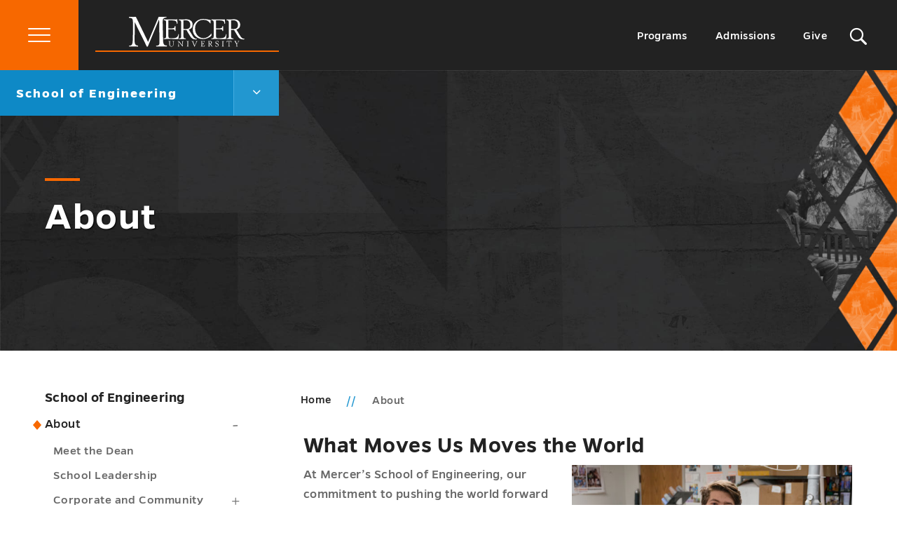

--- FILE ---
content_type: text/html; charset=UTF-8
request_url: https://engineering.mercer.edu/about/
body_size: 37438
content:
<!DOCTYPE html>
<!--[if IE 8 ]><html class="ie ie8 no-js" lang="en-US"> <![endif]-->
<!--[if IE 9 ]><html class="ie ie9 no-js" lang="en-US"> <![endif]-->
<!--[if (gt IE 9)|!(IE)]><!--><html class="no-js" lang="en-US"> <!--<![endif]-->
<head>
	<meta charset="UTF-8" />
    <meta http-equiv="x-ua-compatible" content="ie=edge"><script type="text/javascript">(window.NREUM||(NREUM={})).init={ajax:{deny_list:["bam.nr-data.net"]},feature_flags:["soft_nav"]};(window.NREUM||(NREUM={})).loader_config={licenseKey:"50c08683e1",applicationID:"261436544",browserID:"261461179"};;/*! For license information please see nr-loader-rum-1.308.0.min.js.LICENSE.txt */
(()=>{var e,t,r={163:(e,t,r)=>{"use strict";r.d(t,{j:()=>E});var n=r(384),i=r(1741);var a=r(2555);r(860).K7.genericEvents;const s="experimental.resources",o="register",c=e=>{if(!e||"string"!=typeof e)return!1;try{document.createDocumentFragment().querySelector(e)}catch{return!1}return!0};var d=r(2614),u=r(944),l=r(8122);const f="[data-nr-mask]",g=e=>(0,l.a)(e,(()=>{const e={feature_flags:[],experimental:{allow_registered_children:!1,resources:!1},mask_selector:"*",block_selector:"[data-nr-block]",mask_input_options:{color:!1,date:!1,"datetime-local":!1,email:!1,month:!1,number:!1,range:!1,search:!1,tel:!1,text:!1,time:!1,url:!1,week:!1,textarea:!1,select:!1,password:!0}};return{ajax:{deny_list:void 0,block_internal:!0,enabled:!0,autoStart:!0},api:{get allow_registered_children(){return e.feature_flags.includes(o)||e.experimental.allow_registered_children},set allow_registered_children(t){e.experimental.allow_registered_children=t},duplicate_registered_data:!1},browser_consent_mode:{enabled:!1},distributed_tracing:{enabled:void 0,exclude_newrelic_header:void 0,cors_use_newrelic_header:void 0,cors_use_tracecontext_headers:void 0,allowed_origins:void 0},get feature_flags(){return e.feature_flags},set feature_flags(t){e.feature_flags=t},generic_events:{enabled:!0,autoStart:!0},harvest:{interval:30},jserrors:{enabled:!0,autoStart:!0},logging:{enabled:!0,autoStart:!0},metrics:{enabled:!0,autoStart:!0},obfuscate:void 0,page_action:{enabled:!0},page_view_event:{enabled:!0,autoStart:!0},page_view_timing:{enabled:!0,autoStart:!0},performance:{capture_marks:!1,capture_measures:!1,capture_detail:!0,resources:{get enabled(){return e.feature_flags.includes(s)||e.experimental.resources},set enabled(t){e.experimental.resources=t},asset_types:[],first_party_domains:[],ignore_newrelic:!0}},privacy:{cookies_enabled:!0},proxy:{assets:void 0,beacon:void 0},session:{expiresMs:d.wk,inactiveMs:d.BB},session_replay:{autoStart:!0,enabled:!1,preload:!1,sampling_rate:10,error_sampling_rate:100,collect_fonts:!1,inline_images:!1,fix_stylesheets:!0,mask_all_inputs:!0,get mask_text_selector(){return e.mask_selector},set mask_text_selector(t){c(t)?e.mask_selector="".concat(t,",").concat(f):""===t||null===t?e.mask_selector=f:(0,u.R)(5,t)},get block_class(){return"nr-block"},get ignore_class(){return"nr-ignore"},get mask_text_class(){return"nr-mask"},get block_selector(){return e.block_selector},set block_selector(t){c(t)?e.block_selector+=",".concat(t):""!==t&&(0,u.R)(6,t)},get mask_input_options(){return e.mask_input_options},set mask_input_options(t){t&&"object"==typeof t?e.mask_input_options={...t,password:!0}:(0,u.R)(7,t)}},session_trace:{enabled:!0,autoStart:!0},soft_navigations:{enabled:!0,autoStart:!0},spa:{enabled:!0,autoStart:!0},ssl:void 0,user_actions:{enabled:!0,elementAttributes:["id","className","tagName","type"]}}})());var p=r(6154),m=r(9324);let h=0;const v={buildEnv:m.F3,distMethod:m.Xs,version:m.xv,originTime:p.WN},b={consented:!1},y={appMetadata:{},get consented(){return this.session?.state?.consent||b.consented},set consented(e){b.consented=e},customTransaction:void 0,denyList:void 0,disabled:!1,harvester:void 0,isolatedBacklog:!1,isRecording:!1,loaderType:void 0,maxBytes:3e4,obfuscator:void 0,onerror:void 0,ptid:void 0,releaseIds:{},session:void 0,timeKeeper:void 0,registeredEntities:[],jsAttributesMetadata:{bytes:0},get harvestCount(){return++h}},_=e=>{const t=(0,l.a)(e,y),r=Object.keys(v).reduce((e,t)=>(e[t]={value:v[t],writable:!1,configurable:!0,enumerable:!0},e),{});return Object.defineProperties(t,r)};var w=r(5701);const x=e=>{const t=e.startsWith("http");e+="/",r.p=t?e:"https://"+e};var R=r(7836),k=r(3241);const A={accountID:void 0,trustKey:void 0,agentID:void 0,licenseKey:void 0,applicationID:void 0,xpid:void 0},S=e=>(0,l.a)(e,A),T=new Set;function E(e,t={},r,s){let{init:o,info:c,loader_config:d,runtime:u={},exposed:l=!0}=t;if(!c){const e=(0,n.pV)();o=e.init,c=e.info,d=e.loader_config}e.init=g(o||{}),e.loader_config=S(d||{}),c.jsAttributes??={},p.bv&&(c.jsAttributes.isWorker=!0),e.info=(0,a.D)(c);const f=e.init,m=[c.beacon,c.errorBeacon];T.has(e.agentIdentifier)||(f.proxy.assets&&(x(f.proxy.assets),m.push(f.proxy.assets)),f.proxy.beacon&&m.push(f.proxy.beacon),e.beacons=[...m],function(e){const t=(0,n.pV)();Object.getOwnPropertyNames(i.W.prototype).forEach(r=>{const n=i.W.prototype[r];if("function"!=typeof n||"constructor"===n)return;let a=t[r];e[r]&&!1!==e.exposed&&"micro-agent"!==e.runtime?.loaderType&&(t[r]=(...t)=>{const n=e[r](...t);return a?a(...t):n})})}(e),(0,n.US)("activatedFeatures",w.B)),u.denyList=[...f.ajax.deny_list||[],...f.ajax.block_internal?m:[]],u.ptid=e.agentIdentifier,u.loaderType=r,e.runtime=_(u),T.has(e.agentIdentifier)||(e.ee=R.ee.get(e.agentIdentifier),e.exposed=l,(0,k.W)({agentIdentifier:e.agentIdentifier,drained:!!w.B?.[e.agentIdentifier],type:"lifecycle",name:"initialize",feature:void 0,data:e.config})),T.add(e.agentIdentifier)}},384:(e,t,r)=>{"use strict";r.d(t,{NT:()=>s,US:()=>u,Zm:()=>o,bQ:()=>d,dV:()=>c,pV:()=>l});var n=r(6154),i=r(1863),a=r(1910);const s={beacon:"bam.nr-data.net",errorBeacon:"bam.nr-data.net"};function o(){return n.gm.NREUM||(n.gm.NREUM={}),void 0===n.gm.newrelic&&(n.gm.newrelic=n.gm.NREUM),n.gm.NREUM}function c(){let e=o();return e.o||(e.o={ST:n.gm.setTimeout,SI:n.gm.setImmediate||n.gm.setInterval,CT:n.gm.clearTimeout,XHR:n.gm.XMLHttpRequest,REQ:n.gm.Request,EV:n.gm.Event,PR:n.gm.Promise,MO:n.gm.MutationObserver,FETCH:n.gm.fetch,WS:n.gm.WebSocket},(0,a.i)(...Object.values(e.o))),e}function d(e,t){let r=o();r.initializedAgents??={},t.initializedAt={ms:(0,i.t)(),date:new Date},r.initializedAgents[e]=t}function u(e,t){o()[e]=t}function l(){return function(){let e=o();const t=e.info||{};e.info={beacon:s.beacon,errorBeacon:s.errorBeacon,...t}}(),function(){let e=o();const t=e.init||{};e.init={...t}}(),c(),function(){let e=o();const t=e.loader_config||{};e.loader_config={...t}}(),o()}},782:(e,t,r)=>{"use strict";r.d(t,{T:()=>n});const n=r(860).K7.pageViewTiming},860:(e,t,r)=>{"use strict";r.d(t,{$J:()=>u,K7:()=>c,P3:()=>d,XX:()=>i,Yy:()=>o,df:()=>a,qY:()=>n,v4:()=>s});const n="events",i="jserrors",a="browser/blobs",s="rum",o="browser/logs",c={ajax:"ajax",genericEvents:"generic_events",jserrors:i,logging:"logging",metrics:"metrics",pageAction:"page_action",pageViewEvent:"page_view_event",pageViewTiming:"page_view_timing",sessionReplay:"session_replay",sessionTrace:"session_trace",softNav:"soft_navigations",spa:"spa"},d={[c.pageViewEvent]:1,[c.pageViewTiming]:2,[c.metrics]:3,[c.jserrors]:4,[c.spa]:5,[c.ajax]:6,[c.sessionTrace]:7,[c.softNav]:8,[c.sessionReplay]:9,[c.logging]:10,[c.genericEvents]:11},u={[c.pageViewEvent]:s,[c.pageViewTiming]:n,[c.ajax]:n,[c.spa]:n,[c.softNav]:n,[c.metrics]:i,[c.jserrors]:i,[c.sessionTrace]:a,[c.sessionReplay]:a,[c.logging]:o,[c.genericEvents]:"ins"}},944:(e,t,r)=>{"use strict";r.d(t,{R:()=>i});var n=r(3241);function i(e,t){"function"==typeof console.debug&&(console.debug("New Relic Warning: https://github.com/newrelic/newrelic-browser-agent/blob/main/docs/warning-codes.md#".concat(e),t),(0,n.W)({agentIdentifier:null,drained:null,type:"data",name:"warn",feature:"warn",data:{code:e,secondary:t}}))}},1687:(e,t,r)=>{"use strict";r.d(t,{Ak:()=>d,Ze:()=>f,x3:()=>u});var n=r(3241),i=r(7836),a=r(3606),s=r(860),o=r(2646);const c={};function d(e,t){const r={staged:!1,priority:s.P3[t]||0};l(e),c[e].get(t)||c[e].set(t,r)}function u(e,t){e&&c[e]&&(c[e].get(t)&&c[e].delete(t),p(e,t,!1),c[e].size&&g(e))}function l(e){if(!e)throw new Error("agentIdentifier required");c[e]||(c[e]=new Map)}function f(e="",t="feature",r=!1){if(l(e),!e||!c[e].get(t)||r)return p(e,t);c[e].get(t).staged=!0,g(e)}function g(e){const t=Array.from(c[e]);t.every(([e,t])=>t.staged)&&(t.sort((e,t)=>e[1].priority-t[1].priority),t.forEach(([t])=>{c[e].delete(t),p(e,t)}))}function p(e,t,r=!0){const s=e?i.ee.get(e):i.ee,c=a.i.handlers;if(!s.aborted&&s.backlog&&c){if((0,n.W)({agentIdentifier:e,type:"lifecycle",name:"drain",feature:t}),r){const e=s.backlog[t],r=c[t];if(r){for(let t=0;e&&t<e.length;++t)m(e[t],r);Object.entries(r).forEach(([e,t])=>{Object.values(t||{}).forEach(t=>{t[0]?.on&&t[0]?.context()instanceof o.y&&t[0].on(e,t[1])})})}}s.isolatedBacklog||delete c[t],s.backlog[t]=null,s.emit("drain-"+t,[])}}function m(e,t){var r=e[1];Object.values(t[r]||{}).forEach(t=>{var r=e[0];if(t[0]===r){var n=t[1],i=e[3],a=e[2];n.apply(i,a)}})}},1738:(e,t,r)=>{"use strict";r.d(t,{U:()=>g,Y:()=>f});var n=r(3241),i=r(9908),a=r(1863),s=r(944),o=r(5701),c=r(3969),d=r(8362),u=r(860),l=r(4261);function f(e,t,r,a){const f=a||r;!f||f[e]&&f[e]!==d.d.prototype[e]||(f[e]=function(){(0,i.p)(c.xV,["API/"+e+"/called"],void 0,u.K7.metrics,r.ee),(0,n.W)({agentIdentifier:r.agentIdentifier,drained:!!o.B?.[r.agentIdentifier],type:"data",name:"api",feature:l.Pl+e,data:{}});try{return t.apply(this,arguments)}catch(e){(0,s.R)(23,e)}})}function g(e,t,r,n,s){const o=e.info;null===r?delete o.jsAttributes[t]:o.jsAttributes[t]=r,(s||null===r)&&(0,i.p)(l.Pl+n,[(0,a.t)(),t,r],void 0,"session",e.ee)}},1741:(e,t,r)=>{"use strict";r.d(t,{W:()=>a});var n=r(944),i=r(4261);class a{#e(e,...t){if(this[e]!==a.prototype[e])return this[e](...t);(0,n.R)(35,e)}addPageAction(e,t){return this.#e(i.hG,e,t)}register(e){return this.#e(i.eY,e)}recordCustomEvent(e,t){return this.#e(i.fF,e,t)}setPageViewName(e,t){return this.#e(i.Fw,e,t)}setCustomAttribute(e,t,r){return this.#e(i.cD,e,t,r)}noticeError(e,t){return this.#e(i.o5,e,t)}setUserId(e,t=!1){return this.#e(i.Dl,e,t)}setApplicationVersion(e){return this.#e(i.nb,e)}setErrorHandler(e){return this.#e(i.bt,e)}addRelease(e,t){return this.#e(i.k6,e,t)}log(e,t){return this.#e(i.$9,e,t)}start(){return this.#e(i.d3)}finished(e){return this.#e(i.BL,e)}recordReplay(){return this.#e(i.CH)}pauseReplay(){return this.#e(i.Tb)}addToTrace(e){return this.#e(i.U2,e)}setCurrentRouteName(e){return this.#e(i.PA,e)}interaction(e){return this.#e(i.dT,e)}wrapLogger(e,t,r){return this.#e(i.Wb,e,t,r)}measure(e,t){return this.#e(i.V1,e,t)}consent(e){return this.#e(i.Pv,e)}}},1863:(e,t,r)=>{"use strict";function n(){return Math.floor(performance.now())}r.d(t,{t:()=>n})},1910:(e,t,r)=>{"use strict";r.d(t,{i:()=>a});var n=r(944);const i=new Map;function a(...e){return e.every(e=>{if(i.has(e))return i.get(e);const t="function"==typeof e?e.toString():"",r=t.includes("[native code]"),a=t.includes("nrWrapper");return r||a||(0,n.R)(64,e?.name||t),i.set(e,r),r})}},2555:(e,t,r)=>{"use strict";r.d(t,{D:()=>o,f:()=>s});var n=r(384),i=r(8122);const a={beacon:n.NT.beacon,errorBeacon:n.NT.errorBeacon,licenseKey:void 0,applicationID:void 0,sa:void 0,queueTime:void 0,applicationTime:void 0,ttGuid:void 0,user:void 0,account:void 0,product:void 0,extra:void 0,jsAttributes:{},userAttributes:void 0,atts:void 0,transactionName:void 0,tNamePlain:void 0};function s(e){try{return!!e.licenseKey&&!!e.errorBeacon&&!!e.applicationID}catch(e){return!1}}const o=e=>(0,i.a)(e,a)},2614:(e,t,r)=>{"use strict";r.d(t,{BB:()=>s,H3:()=>n,g:()=>d,iL:()=>c,tS:()=>o,uh:()=>i,wk:()=>a});const n="NRBA",i="SESSION",a=144e5,s=18e5,o={STARTED:"session-started",PAUSE:"session-pause",RESET:"session-reset",RESUME:"session-resume",UPDATE:"session-update"},c={SAME_TAB:"same-tab",CROSS_TAB:"cross-tab"},d={OFF:0,FULL:1,ERROR:2}},2646:(e,t,r)=>{"use strict";r.d(t,{y:()=>n});class n{constructor(e){this.contextId=e}}},2843:(e,t,r)=>{"use strict";r.d(t,{G:()=>a,u:()=>i});var n=r(3878);function i(e,t=!1,r,i){(0,n.DD)("visibilitychange",function(){if(t)return void("hidden"===document.visibilityState&&e());e(document.visibilityState)},r,i)}function a(e,t,r){(0,n.sp)("pagehide",e,t,r)}},3241:(e,t,r)=>{"use strict";r.d(t,{W:()=>a});var n=r(6154);const i="newrelic";function a(e={}){try{n.gm.dispatchEvent(new CustomEvent(i,{detail:e}))}catch(e){}}},3606:(e,t,r)=>{"use strict";r.d(t,{i:()=>a});var n=r(9908);a.on=s;var i=a.handlers={};function a(e,t,r,a){s(a||n.d,i,e,t,r)}function s(e,t,r,i,a){a||(a="feature"),e||(e=n.d);var s=t[a]=t[a]||{};(s[r]=s[r]||[]).push([e,i])}},3878:(e,t,r)=>{"use strict";function n(e,t){return{capture:e,passive:!1,signal:t}}function i(e,t,r=!1,i){window.addEventListener(e,t,n(r,i))}function a(e,t,r=!1,i){document.addEventListener(e,t,n(r,i))}r.d(t,{DD:()=>a,jT:()=>n,sp:()=>i})},3969:(e,t,r)=>{"use strict";r.d(t,{TZ:()=>n,XG:()=>o,rs:()=>i,xV:()=>s,z_:()=>a});const n=r(860).K7.metrics,i="sm",a="cm",s="storeSupportabilityMetrics",o="storeEventMetrics"},4234:(e,t,r)=>{"use strict";r.d(t,{W:()=>a});var n=r(7836),i=r(1687);class a{constructor(e,t){this.agentIdentifier=e,this.ee=n.ee.get(e),this.featureName=t,this.blocked=!1}deregisterDrain(){(0,i.x3)(this.agentIdentifier,this.featureName)}}},4261:(e,t,r)=>{"use strict";r.d(t,{$9:()=>d,BL:()=>o,CH:()=>g,Dl:()=>_,Fw:()=>y,PA:()=>h,Pl:()=>n,Pv:()=>k,Tb:()=>l,U2:()=>a,V1:()=>R,Wb:()=>x,bt:()=>b,cD:()=>v,d3:()=>w,dT:()=>c,eY:()=>p,fF:()=>f,hG:()=>i,k6:()=>s,nb:()=>m,o5:()=>u});const n="api-",i="addPageAction",a="addToTrace",s="addRelease",o="finished",c="interaction",d="log",u="noticeError",l="pauseReplay",f="recordCustomEvent",g="recordReplay",p="register",m="setApplicationVersion",h="setCurrentRouteName",v="setCustomAttribute",b="setErrorHandler",y="setPageViewName",_="setUserId",w="start",x="wrapLogger",R="measure",k="consent"},5289:(e,t,r)=>{"use strict";r.d(t,{GG:()=>s,Qr:()=>c,sB:()=>o});var n=r(3878),i=r(6389);function a(){return"undefined"==typeof document||"complete"===document.readyState}function s(e,t){if(a())return e();const r=(0,i.J)(e),s=setInterval(()=>{a()&&(clearInterval(s),r())},500);(0,n.sp)("load",r,t)}function o(e){if(a())return e();(0,n.DD)("DOMContentLoaded",e)}function c(e){if(a())return e();(0,n.sp)("popstate",e)}},5607:(e,t,r)=>{"use strict";r.d(t,{W:()=>n});const n=(0,r(9566).bz)()},5701:(e,t,r)=>{"use strict";r.d(t,{B:()=>a,t:()=>s});var n=r(3241);const i=new Set,a={};function s(e,t){const r=t.agentIdentifier;a[r]??={},e&&"object"==typeof e&&(i.has(r)||(t.ee.emit("rumresp",[e]),a[r]=e,i.add(r),(0,n.W)({agentIdentifier:r,loaded:!0,drained:!0,type:"lifecycle",name:"load",feature:void 0,data:e})))}},6154:(e,t,r)=>{"use strict";r.d(t,{OF:()=>c,RI:()=>i,WN:()=>u,bv:()=>a,eN:()=>l,gm:()=>s,mw:()=>o,sb:()=>d});var n=r(1863);const i="undefined"!=typeof window&&!!window.document,a="undefined"!=typeof WorkerGlobalScope&&("undefined"!=typeof self&&self instanceof WorkerGlobalScope&&self.navigator instanceof WorkerNavigator||"undefined"!=typeof globalThis&&globalThis instanceof WorkerGlobalScope&&globalThis.navigator instanceof WorkerNavigator),s=i?window:"undefined"!=typeof WorkerGlobalScope&&("undefined"!=typeof self&&self instanceof WorkerGlobalScope&&self||"undefined"!=typeof globalThis&&globalThis instanceof WorkerGlobalScope&&globalThis),o=Boolean("hidden"===s?.document?.visibilityState),c=/iPad|iPhone|iPod/.test(s.navigator?.userAgent),d=c&&"undefined"==typeof SharedWorker,u=((()=>{const e=s.navigator?.userAgent?.match(/Firefox[/\s](\d+\.\d+)/);Array.isArray(e)&&e.length>=2&&e[1]})(),Date.now()-(0,n.t)()),l=()=>"undefined"!=typeof PerformanceNavigationTiming&&s?.performance?.getEntriesByType("navigation")?.[0]?.responseStart},6389:(e,t,r)=>{"use strict";function n(e,t=500,r={}){const n=r?.leading||!1;let i;return(...r)=>{n&&void 0===i&&(e.apply(this,r),i=setTimeout(()=>{i=clearTimeout(i)},t)),n||(clearTimeout(i),i=setTimeout(()=>{e.apply(this,r)},t))}}function i(e){let t=!1;return(...r)=>{t||(t=!0,e.apply(this,r))}}r.d(t,{J:()=>i,s:()=>n})},6630:(e,t,r)=>{"use strict";r.d(t,{T:()=>n});const n=r(860).K7.pageViewEvent},7699:(e,t,r)=>{"use strict";r.d(t,{It:()=>a,KC:()=>o,No:()=>i,qh:()=>s});var n=r(860);const i=16e3,a=1e6,s="SESSION_ERROR",o={[n.K7.logging]:!0,[n.K7.genericEvents]:!1,[n.K7.jserrors]:!1,[n.K7.ajax]:!1}},7836:(e,t,r)=>{"use strict";r.d(t,{P:()=>o,ee:()=>c});var n=r(384),i=r(8990),a=r(2646),s=r(5607);const o="nr@context:".concat(s.W),c=function e(t,r){var n={},s={},u={},l=!1;try{l=16===r.length&&d.initializedAgents?.[r]?.runtime.isolatedBacklog}catch(e){}var f={on:p,addEventListener:p,removeEventListener:function(e,t){var r=n[e];if(!r)return;for(var i=0;i<r.length;i++)r[i]===t&&r.splice(i,1)},emit:function(e,r,n,i,a){!1!==a&&(a=!0);if(c.aborted&&!i)return;t&&a&&t.emit(e,r,n);var o=g(n);m(e).forEach(e=>{e.apply(o,r)});var d=v()[s[e]];d&&d.push([f,e,r,o]);return o},get:h,listeners:m,context:g,buffer:function(e,t){const r=v();if(t=t||"feature",f.aborted)return;Object.entries(e||{}).forEach(([e,n])=>{s[n]=t,t in r||(r[t]=[])})},abort:function(){f._aborted=!0,Object.keys(f.backlog).forEach(e=>{delete f.backlog[e]})},isBuffering:function(e){return!!v()[s[e]]},debugId:r,backlog:l?{}:t&&"object"==typeof t.backlog?t.backlog:{},isolatedBacklog:l};return Object.defineProperty(f,"aborted",{get:()=>{let e=f._aborted||!1;return e||(t&&(e=t.aborted),e)}}),f;function g(e){return e&&e instanceof a.y?e:e?(0,i.I)(e,o,()=>new a.y(o)):new a.y(o)}function p(e,t){n[e]=m(e).concat(t)}function m(e){return n[e]||[]}function h(t){return u[t]=u[t]||e(f,t)}function v(){return f.backlog}}(void 0,"globalEE"),d=(0,n.Zm)();d.ee||(d.ee=c)},8122:(e,t,r)=>{"use strict";r.d(t,{a:()=>i});var n=r(944);function i(e,t){try{if(!e||"object"!=typeof e)return(0,n.R)(3);if(!t||"object"!=typeof t)return(0,n.R)(4);const r=Object.create(Object.getPrototypeOf(t),Object.getOwnPropertyDescriptors(t)),a=0===Object.keys(r).length?e:r;for(let s in a)if(void 0!==e[s])try{if(null===e[s]){r[s]=null;continue}Array.isArray(e[s])&&Array.isArray(t[s])?r[s]=Array.from(new Set([...e[s],...t[s]])):"object"==typeof e[s]&&"object"==typeof t[s]?r[s]=i(e[s],t[s]):r[s]=e[s]}catch(e){r[s]||(0,n.R)(1,e)}return r}catch(e){(0,n.R)(2,e)}}},8362:(e,t,r)=>{"use strict";r.d(t,{d:()=>a});var n=r(9566),i=r(1741);class a extends i.W{agentIdentifier=(0,n.LA)(16)}},8374:(e,t,r)=>{r.nc=(()=>{try{return document?.currentScript?.nonce}catch(e){}return""})()},8990:(e,t,r)=>{"use strict";r.d(t,{I:()=>i});var n=Object.prototype.hasOwnProperty;function i(e,t,r){if(n.call(e,t))return e[t];var i=r();if(Object.defineProperty&&Object.keys)try{return Object.defineProperty(e,t,{value:i,writable:!0,enumerable:!1}),i}catch(e){}return e[t]=i,i}},9324:(e,t,r)=>{"use strict";r.d(t,{F3:()=>i,Xs:()=>a,xv:()=>n});const n="1.308.0",i="PROD",a="CDN"},9566:(e,t,r)=>{"use strict";r.d(t,{LA:()=>o,bz:()=>s});var n=r(6154);const i="xxxxxxxx-xxxx-4xxx-yxxx-xxxxxxxxxxxx";function a(e,t){return e?15&e[t]:16*Math.random()|0}function s(){const e=n.gm?.crypto||n.gm?.msCrypto;let t,r=0;return e&&e.getRandomValues&&(t=e.getRandomValues(new Uint8Array(30))),i.split("").map(e=>"x"===e?a(t,r++).toString(16):"y"===e?(3&a()|8).toString(16):e).join("")}function o(e){const t=n.gm?.crypto||n.gm?.msCrypto;let r,i=0;t&&t.getRandomValues&&(r=t.getRandomValues(new Uint8Array(e)));const s=[];for(var o=0;o<e;o++)s.push(a(r,i++).toString(16));return s.join("")}},9908:(e,t,r)=>{"use strict";r.d(t,{d:()=>n,p:()=>i});var n=r(7836).ee.get("handle");function i(e,t,r,i,a){a?(a.buffer([e],i),a.emit(e,t,r)):(n.buffer([e],i),n.emit(e,t,r))}}},n={};function i(e){var t=n[e];if(void 0!==t)return t.exports;var a=n[e]={exports:{}};return r[e](a,a.exports,i),a.exports}i.m=r,i.d=(e,t)=>{for(var r in t)i.o(t,r)&&!i.o(e,r)&&Object.defineProperty(e,r,{enumerable:!0,get:t[r]})},i.f={},i.e=e=>Promise.all(Object.keys(i.f).reduce((t,r)=>(i.f[r](e,t),t),[])),i.u=e=>"nr-rum-1.308.0.min.js",i.o=(e,t)=>Object.prototype.hasOwnProperty.call(e,t),e={},t="NRBA-1.308.0.PROD:",i.l=(r,n,a,s)=>{if(e[r])e[r].push(n);else{var o,c;if(void 0!==a)for(var d=document.getElementsByTagName("script"),u=0;u<d.length;u++){var l=d[u];if(l.getAttribute("src")==r||l.getAttribute("data-webpack")==t+a){o=l;break}}if(!o){c=!0;var f={296:"sha512-+MIMDsOcckGXa1EdWHqFNv7P+JUkd5kQwCBr3KE6uCvnsBNUrdSt4a/3/L4j4TxtnaMNjHpza2/erNQbpacJQA=="};(o=document.createElement("script")).charset="utf-8",i.nc&&o.setAttribute("nonce",i.nc),o.setAttribute("data-webpack",t+a),o.src=r,0!==o.src.indexOf(window.location.origin+"/")&&(o.crossOrigin="anonymous"),f[s]&&(o.integrity=f[s])}e[r]=[n];var g=(t,n)=>{o.onerror=o.onload=null,clearTimeout(p);var i=e[r];if(delete e[r],o.parentNode&&o.parentNode.removeChild(o),i&&i.forEach(e=>e(n)),t)return t(n)},p=setTimeout(g.bind(null,void 0,{type:"timeout",target:o}),12e4);o.onerror=g.bind(null,o.onerror),o.onload=g.bind(null,o.onload),c&&document.head.appendChild(o)}},i.r=e=>{"undefined"!=typeof Symbol&&Symbol.toStringTag&&Object.defineProperty(e,Symbol.toStringTag,{value:"Module"}),Object.defineProperty(e,"__esModule",{value:!0})},i.p="https://js-agent.newrelic.com/",(()=>{var e={374:0,840:0};i.f.j=(t,r)=>{var n=i.o(e,t)?e[t]:void 0;if(0!==n)if(n)r.push(n[2]);else{var a=new Promise((r,i)=>n=e[t]=[r,i]);r.push(n[2]=a);var s=i.p+i.u(t),o=new Error;i.l(s,r=>{if(i.o(e,t)&&(0!==(n=e[t])&&(e[t]=void 0),n)){var a=r&&("load"===r.type?"missing":r.type),s=r&&r.target&&r.target.src;o.message="Loading chunk "+t+" failed: ("+a+": "+s+")",o.name="ChunkLoadError",o.type=a,o.request=s,n[1](o)}},"chunk-"+t,t)}};var t=(t,r)=>{var n,a,[s,o,c]=r,d=0;if(s.some(t=>0!==e[t])){for(n in o)i.o(o,n)&&(i.m[n]=o[n]);if(c)c(i)}for(t&&t(r);d<s.length;d++)a=s[d],i.o(e,a)&&e[a]&&e[a][0](),e[a]=0},r=self["webpackChunk:NRBA-1.308.0.PROD"]=self["webpackChunk:NRBA-1.308.0.PROD"]||[];r.forEach(t.bind(null,0)),r.push=t.bind(null,r.push.bind(r))})(),(()=>{"use strict";i(8374);var e=i(8362),t=i(860);const r=Object.values(t.K7);var n=i(163);var a=i(9908),s=i(1863),o=i(4261),c=i(1738);var d=i(1687),u=i(4234),l=i(5289),f=i(6154),g=i(944),p=i(384);const m=e=>f.RI&&!0===e?.privacy.cookies_enabled;function h(e){return!!(0,p.dV)().o.MO&&m(e)&&!0===e?.session_trace.enabled}var v=i(6389),b=i(7699);class y extends u.W{constructor(e,t){super(e.agentIdentifier,t),this.agentRef=e,this.abortHandler=void 0,this.featAggregate=void 0,this.loadedSuccessfully=void 0,this.onAggregateImported=new Promise(e=>{this.loadedSuccessfully=e}),this.deferred=Promise.resolve(),!1===e.init[this.featureName].autoStart?this.deferred=new Promise((t,r)=>{this.ee.on("manual-start-all",(0,v.J)(()=>{(0,d.Ak)(e.agentIdentifier,this.featureName),t()}))}):(0,d.Ak)(e.agentIdentifier,t)}importAggregator(e,t,r={}){if(this.featAggregate)return;const n=async()=>{let n;await this.deferred;try{if(m(e.init)){const{setupAgentSession:t}=await i.e(296).then(i.bind(i,3305));n=t(e)}}catch(e){(0,g.R)(20,e),this.ee.emit("internal-error",[e]),(0,a.p)(b.qh,[e],void 0,this.featureName,this.ee)}try{if(!this.#t(this.featureName,n,e.init))return(0,d.Ze)(this.agentIdentifier,this.featureName),void this.loadedSuccessfully(!1);const{Aggregate:i}=await t();this.featAggregate=new i(e,r),e.runtime.harvester.initializedAggregates.push(this.featAggregate),this.loadedSuccessfully(!0)}catch(e){(0,g.R)(34,e),this.abortHandler?.(),(0,d.Ze)(this.agentIdentifier,this.featureName,!0),this.loadedSuccessfully(!1),this.ee&&this.ee.abort()}};f.RI?(0,l.GG)(()=>n(),!0):n()}#t(e,r,n){if(this.blocked)return!1;switch(e){case t.K7.sessionReplay:return h(n)&&!!r;case t.K7.sessionTrace:return!!r;default:return!0}}}var _=i(6630),w=i(2614),x=i(3241);class R extends y{static featureName=_.T;constructor(e){var t;super(e,_.T),this.setupInspectionEvents(e.agentIdentifier),t=e,(0,c.Y)(o.Fw,function(e,r){"string"==typeof e&&("/"!==e.charAt(0)&&(e="/"+e),t.runtime.customTransaction=(r||"http://custom.transaction")+e,(0,a.p)(o.Pl+o.Fw,[(0,s.t)()],void 0,void 0,t.ee))},t),this.importAggregator(e,()=>i.e(296).then(i.bind(i,3943)))}setupInspectionEvents(e){const t=(t,r)=>{t&&(0,x.W)({agentIdentifier:e,timeStamp:t.timeStamp,loaded:"complete"===t.target.readyState,type:"window",name:r,data:t.target.location+""})};(0,l.sB)(e=>{t(e,"DOMContentLoaded")}),(0,l.GG)(e=>{t(e,"load")}),(0,l.Qr)(e=>{t(e,"navigate")}),this.ee.on(w.tS.UPDATE,(t,r)=>{(0,x.W)({agentIdentifier:e,type:"lifecycle",name:"session",data:r})})}}class k extends e.d{constructor(e){var t;(super(),f.gm)?(this.features={},(0,p.bQ)(this.agentIdentifier,this),this.desiredFeatures=new Set(e.features||[]),this.desiredFeatures.add(R),(0,n.j)(this,e,e.loaderType||"agent"),t=this,(0,c.Y)(o.cD,function(e,r,n=!1){if("string"==typeof e){if(["string","number","boolean"].includes(typeof r)||null===r)return(0,c.U)(t,e,r,o.cD,n);(0,g.R)(40,typeof r)}else(0,g.R)(39,typeof e)},t),function(e){(0,c.Y)(o.Dl,function(t,r=!1){if("string"!=typeof t&&null!==t)return void(0,g.R)(41,typeof t);const n=e.info.jsAttributes["enduser.id"];r&&null!=n&&n!==t?(0,a.p)(o.Pl+"setUserIdAndResetSession",[t],void 0,"session",e.ee):(0,c.U)(e,"enduser.id",t,o.Dl,!0)},e)}(this),function(e){(0,c.Y)(o.nb,function(t){if("string"==typeof t||null===t)return(0,c.U)(e,"application.version",t,o.nb,!1);(0,g.R)(42,typeof t)},e)}(this),function(e){(0,c.Y)(o.d3,function(){e.ee.emit("manual-start-all")},e)}(this),function(e){(0,c.Y)(o.Pv,function(t=!0){if("boolean"==typeof t){if((0,a.p)(o.Pl+o.Pv,[t],void 0,"session",e.ee),e.runtime.consented=t,t){const t=e.features.page_view_event;t.onAggregateImported.then(e=>{const r=t.featAggregate;e&&!r.sentRum&&r.sendRum()})}}else(0,g.R)(65,typeof t)},e)}(this),this.run()):(0,g.R)(21)}get config(){return{info:this.info,init:this.init,loader_config:this.loader_config,runtime:this.runtime}}get api(){return this}run(){try{const e=function(e){const t={};return r.forEach(r=>{t[r]=!!e[r]?.enabled}),t}(this.init),n=[...this.desiredFeatures];n.sort((e,r)=>t.P3[e.featureName]-t.P3[r.featureName]),n.forEach(r=>{if(!e[r.featureName]&&r.featureName!==t.K7.pageViewEvent)return;if(r.featureName===t.K7.spa)return void(0,g.R)(67);const n=function(e){switch(e){case t.K7.ajax:return[t.K7.jserrors];case t.K7.sessionTrace:return[t.K7.ajax,t.K7.pageViewEvent];case t.K7.sessionReplay:return[t.K7.sessionTrace];case t.K7.pageViewTiming:return[t.K7.pageViewEvent];default:return[]}}(r.featureName).filter(e=>!(e in this.features));n.length>0&&(0,g.R)(36,{targetFeature:r.featureName,missingDependencies:n}),this.features[r.featureName]=new r(this)})}catch(e){(0,g.R)(22,e);for(const e in this.features)this.features[e].abortHandler?.();const t=(0,p.Zm)();delete t.initializedAgents[this.agentIdentifier]?.features,delete this.sharedAggregator;return t.ee.get(this.agentIdentifier).abort(),!1}}}var A=i(2843),S=i(782);class T extends y{static featureName=S.T;constructor(e){super(e,S.T),f.RI&&((0,A.u)(()=>(0,a.p)("docHidden",[(0,s.t)()],void 0,S.T,this.ee),!0),(0,A.G)(()=>(0,a.p)("winPagehide",[(0,s.t)()],void 0,S.T,this.ee)),this.importAggregator(e,()=>i.e(296).then(i.bind(i,2117))))}}var E=i(3969);class I extends y{static featureName=E.TZ;constructor(e){super(e,E.TZ),f.RI&&document.addEventListener("securitypolicyviolation",e=>{(0,a.p)(E.xV,["Generic/CSPViolation/Detected"],void 0,this.featureName,this.ee)}),this.importAggregator(e,()=>i.e(296).then(i.bind(i,9623)))}}new k({features:[R,T,I],loaderType:"lite"})})()})();</script>
    <meta name="viewport" content="width=device-width, initial-scale=1.0, shrink-to-fit=no">
	<link rel="dns-prefetch" href="https://www.googletagmanager.com">
	<link rel="dns-prefetch" href="https://ajax.googleapis.com">
    <link rel="preload" as="font" type="font/woff2" href="/wp-content/themes/mercer/assets/fonts/390D70_0_0.woff2" crossorigin>
    <link rel="preload" as="font" type="font/woff2" href="/wp-content/themes/mercer/assets/fonts/390D70_1_0.woff2" crossorigin>
    <link rel="preload" as="font" type="font/woff2" href="/wp-content/themes/mercer/assets/fonts/390D70_2_0.woff2" crossorigin>
    <link rel="preload" as="font" type="font/woff2" href="/wp-content/themes/mercer/assets/fonts/390D70_3_0.woff2" crossorigin>
    <link rel="preload" as="font" type="font/woff2" href="/wp-content/themes/mercer/assets/fonts/crimson-text-v8-latin-regular.woff2" crossorigin>
    <link rel="preload" as="font" type="font/woff" href="/wp-content/themes/mercer/assets/fonts/ikes4.woff" crossorigin>
    <link rel="apple-touch-icon" sizes="180x180" href="/apple-touch-icon.png">
    <link rel="icon" type="image/png" sizes="32x32" href="/favicon-32x32.png">
    <link rel="icon" type="image/png" sizes="16x16" href="/favicon-16x16.png">
    <link rel="manifest" href="/site.webmanifest">
    <link rel="mask-icon" href="/safari-pinned-tab.svg" color="#f76800">
    <meta name="msapplication-TileColor" content="#3f3f41">
    <meta name="theme-color" content="#ffffff">

    <!-- Google Tag Manager -->
    <script>(function(w,d,s,l,i){w[l]=w[l]||[];w[l].push({'gtm.start':
    new Date().getTime(),event:'gtm.js'});var f=d.getElementsByTagName(s)[0],
    j=d.createElement(s),dl=l!='dataLayer'?'&l='+l:'';j.async=true;j.src=
    'https://www.googletagmanager.com/gtm.js?id='+i+dl;f.parentNode.insertBefore(j,f);
    })(window,document,'script','dataLayer','GTM-NMLQ2X');</script>
    <!-- End Google Tag Manager -->

    <title>About | School of Engineering</title>
	<style>img:is([sizes="auto" i], [sizes^="auto," i]) { contain-intrinsic-size: 3000px 1500px }</style>
	
<!-- The SEO Framework by Sybre Waaijer -->
<link rel="canonical" href="https://engineering.mercer.edu/about/" />
<meta name="description" content="Consistently ranked among the nation’s top undergraduate engineering programs, Mercer gives students access to a curriculum that delivers exceptional value." />
<meta property="og:type" content="website" />
<meta property="og:locale" content="en_US" />
<meta property="og:site_name" content="School of Engineering" />
<meta property="og:title" content="About | School of Engineering" />
<meta property="og:description" content="Consistently ranked among the nation’s top undergraduate engineering programs, Mercer gives students access to a curriculum that delivers exceptional value." />
<meta property="og:url" content="https://engineering.mercer.edu/about/" />
<meta property="og:image" content="https://engineering.mercer.edu/wp-content/uploads/sites/36/2023/05/cropped-EGR-OG-Fallback-Image.jpg" />
<meta property="og:image:width" content="1200" />
<meta property="og:image:height" content="630" />
<meta property="og:image:alt" content="A Mercer University Engineering student in class." />
<meta name="twitter:card" content="summary_large_image" />
<meta name="twitter:title" content="About | School of Engineering" />
<meta name="twitter:description" content="Consistently ranked among the nation’s top undergraduate engineering programs, Mercer gives students access to a curriculum that delivers exceptional value." />
<meta name="twitter:image" content="https://engineering.mercer.edu/wp-content/uploads/sites/36/2023/05/cropped-EGR-OG-Fallback-Image.jpg" />
<meta name="twitter:image:alt" content="A Mercer University Engineering student in class." />
<script type="application/ld+json">{"@context":"https://schema.org","@graph":[{"@type":"WebSite","@id":"https://engineering.mercer.edu/#/schema/WebSite","url":"https://engineering.mercer.edu/","name":"School of Engineering","inLanguage":"en-US","potentialAction":{"@type":"SearchAction","target":{"@type":"EntryPoint","urlTemplate":"https://engineering.mercer.edu/search/{search_term_string}/"},"query-input":"required name=search_term_string"},"publisher":{"@type":"Organization","@id":"https://engineering.mercer.edu/#/schema/Organization","name":"School of Engineering","url":"https://engineering.mercer.edu/"}},{"@type":"WebPage","@id":"https://engineering.mercer.edu/about/","url":"https://engineering.mercer.edu/about/","name":"About | School of Engineering","description":"Consistently ranked among the nation’s top undergraduate engineering programs, Mercer gives students access to a curriculum that delivers exceptional value.","inLanguage":"en-US","isPartOf":{"@id":"https://engineering.mercer.edu/#/schema/WebSite"},"breadcrumb":{"@type":"BreadcrumbList","@id":"https://engineering.mercer.edu/#/schema/BreadcrumbList","itemListElement":[{"@type":"ListItem","position":1,"item":"https://engineering.mercer.edu/","name":"School of Engineering"},{"@type":"ListItem","position":2,"name":"About"}]},"potentialAction":{"@type":"ReadAction","target":"https://engineering.mercer.edu/about/"}}]}</script>
<!-- / The SEO Framework by Sybre Waaijer | 8.00ms meta | 0.37ms boot -->

<link rel='dns-prefetch' href='//ajax.googleapis.com' />
<link rel="alternate" type="application/rss+xml" title="School of Engineering &raquo; Feed" href="https://engineering.mercer.edu/feed/" />
<link rel="alternate" type="application/rss+xml" title="School of Engineering &raquo; Comments Feed" href="https://engineering.mercer.edu/comments/feed/" />
<link rel='stylesheet' id='formidable-css' href='https://engineering.mercer.edu/wp-admin/admin-ajax.php?action=frmpro_css&#038;ver=1101416' type='text/css' media='all' />
<link rel='stylesheet' id='sbi_styles-css' href='https://engineering.mercer.edu/wp-content/plugins/instagram-feed/css/sbi-styles.min.css?ver=6.9.1' type='text/css' media='all' />
<link rel='stylesheet' id='mercer-style-css' href='https://engineering.mercer.edu/wp-content/themes/mercer/style.css?ver=1768725657' type='text/css' media='all' />
<link rel='stylesheet' id='style-css' href='https://engineering.mercer.edu/wp-content/themes/mercer-child/style.css?ver=1768725657' type='text/css' media='all' />
<style id='akismet-widget-style-inline-css' type='text/css'>

			.a-stats {
				--akismet-color-mid-green: #357b49;
				--akismet-color-white: #fff;
				--akismet-color-light-grey: #f6f7f7;

				max-width: 350px;
				width: auto;
			}

			.a-stats * {
				all: unset;
				box-sizing: border-box;
			}

			.a-stats strong {
				font-weight: 600;
			}

			.a-stats a.a-stats__link,
			.a-stats a.a-stats__link:visited,
			.a-stats a.a-stats__link:active {
				background: var(--akismet-color-mid-green);
				border: none;
				box-shadow: none;
				border-radius: 8px;
				color: var(--akismet-color-white);
				cursor: pointer;
				display: block;
				font-family: -apple-system, BlinkMacSystemFont, 'Segoe UI', 'Roboto', 'Oxygen-Sans', 'Ubuntu', 'Cantarell', 'Helvetica Neue', sans-serif;
				font-weight: 500;
				padding: 12px;
				text-align: center;
				text-decoration: none;
				transition: all 0.2s ease;
			}

			/* Extra specificity to deal with TwentyTwentyOne focus style */
			.widget .a-stats a.a-stats__link:focus {
				background: var(--akismet-color-mid-green);
				color: var(--akismet-color-white);
				text-decoration: none;
			}

			.a-stats a.a-stats__link:hover {
				filter: brightness(110%);
				box-shadow: 0 4px 12px rgba(0, 0, 0, 0.06), 0 0 2px rgba(0, 0, 0, 0.16);
			}

			.a-stats .count {
				color: var(--akismet-color-white);
				display: block;
				font-size: 1.5em;
				line-height: 1.4;
				padding: 0 13px;
				white-space: nowrap;
			}
		
</style>
<script type="text/javascript" src="https://engineering.mercer.edu/wp-content/themes/mercer/assets/js/yall.min.js?ver=6.8.1" id="yall-js"></script>
<script type="text/javascript" src="//ajax.googleapis.com/ajax/libs/jquery/1.12.4/jquery.min.js" id="jquery-js"></script>
<script type="text/javascript" src="https://engineering.mercer.edu/wp-content/themes/mercer/assets/js/hdr.min.js?ver=1768725657" id="header-js-js"></script>
<link rel="https://api.w.org/" href="https://engineering.mercer.edu/wp-json/" /><link rel="alternate" title="JSON" type="application/json" href="https://engineering.mercer.edu/wp-json/wp/v2/pages/9" /><link rel="EditURI" type="application/rsd+xml" title="RSD" href="https://engineering.mercer.edu/xmlrpc.php?rsd" />
<link rel="alternate" title="oEmbed (JSON)" type="application/json+oembed" href="https://engineering.mercer.edu/wp-json/oembed/1.0/embed?url=https%3A%2F%2Fengineering.mercer.edu%2Fabout%2F" />
<link rel="alternate" title="oEmbed (XML)" type="text/xml+oembed" href="https://engineering.mercer.edu/wp-json/oembed/1.0/embed?url=https%3A%2F%2Fengineering.mercer.edu%2Fabout%2F&#038;format=xml" />
<style type="text/css">.broken_link, a.broken_link {
	text-decoration: line-through;
}</style></head>
<body class="wp-singular page-template page-template-page-templates page-template-interior page-template-page-templatesinterior-php page page-id-9 page-parent wp-theme-mercer wp-child-theme-mercer-child not-home page-about site-url-engineering-mercer-edu">
        <script>document.addEventListener("DOMContentLoaded",function(){yall({idleLoadTimeout:0,threshold:250});});</script>
    <!-- Google Tag Manager (noscript) -->
    <noscript><iframe src="https://www.googletagmanager.com/ns.html?id=GTM-NMLQ2X"
    height="0" width="0" style="display:none;visibility:hidden"></iframe></noscript>
    <!-- End Google Tag Manager (noscript) -->
    
    <div id="mcu-alert" class="website-alert severe" role="alert" aria-live="assertive" aria-hidden="true">
    <div class="content-wrap">
        <p id="mcu-alert-title" class="alert-title"></p>
        <p id="mcu-alert-text" class="alert-text"></p>

        <div id="mcu-alert-link-wrap" class="link-wrap link-wrap-hidden">
                    </div>
    </div>
    <button id="mcu-close-alert" class="close-alert" title="Close alert"><span class="ikes-cross" aria-hidden="true"></span> <span class="sr-only">Close the alert banner.</span></button>
</div>
    <a class="skip-content" href="#primary-wrap" title="Skip to main content of page" tabindex="0">Skip to Content</a>
            <a class="skip-content" href="#tier3-nav-button" title="Skip to main content of page" tabindex="0">Skip to School of Engineering Menu</a>
        <a class="skip-content" href="#primary-nav-button" title="Skip to primary menu" tabindex="0">Skip to Mercer Menu</a>

    <div id="main">
        <header id="header" role="banner">
            <div class="header-first">
                <div class="site-title">
                    <a href="https://www.mercer.edu/">
                        <svg class="header-logo" aria-labelledby="header-title" xmlns="http://www.w3.org/2000/svg" viewBox="0 0 260 49.533">
                            <title id="header-title">School of Engineering</title>
                            <desc>Mercer University logo displaying the words "Mercer University" in large white font on a dark background, all underlined in orange</desc>
                            <defs><style>.a {fill: #f76800;} .b {fill: #fff;}</style></defs>
                            <g>
                                <path class="a" d="M0,49.53H260v-2H0Z" transform="translate(0 0)"/>
                                <g>
                                    <path class="b" d="M97.15,31.39c3.17-.06,5.74-.12,8.49-.12,2.39.06,6.4.12,11.47.12.06-.18.42.3.61-.6.11-1.91.53-3.64.71-5.85.06-.41-.84-1.19-.84,0-1,4.78-3.94,5.25-9.44,5.31-4.19-.06-4.6-.41-4.6-3.7V17.49h4.18c3.41,0,4.55,0,4.73,2.15a.57.57,0,0,0,.6.53.55.55,0,0,0,.53-.53c-.06-1.49,0-2.09,0-3.16,0-.84-.06-1.37,0-2.87-.18-1.07-1.13-.6-1.13-.12.12,2.27-1.62,2.81-5.62,2.87-.78-.06-2.39-.06-3.29-.12V5h3.16c6.1,0,8.61.47,8.61,4.41.06.66,1,.42,1,0,.06-2.09-.12-2.74-.12-4.41a11.53,11.53,0,0,0,0-1.44c-4.79.18-9.15.18-11.48.12s-4.43,0-7.18-.12a.66.66,0,0,0,0,1.31c1.92-.06,2.69.78,2.75,3V26.21c-.06,3-.23,4.23-2.87,4.3-.9-.06-.77.95-.3.89Z" transform="translate(0 0)"/>
                                    <path class="b" d="M133.56,4.37a12.24,12.24,0,0,0-4.67-.9c-1.85.06-3.94.36-6.33.3a31.54,31.54,0,0,1-3.89-.12c-.36.12-.66,1.2.12,1.31,2,0,2.75.42,2.75,2.75V27c0,2.92-.12,3.16-2.45,3.46-1,.12-1,1,0,1,2,0,2.87-.06,4.18,0,1.14-.06,2.45-.06,4.43,0,.66,0,1.13-.89,0-1-2.69-.12-2.81-1.26-2.87-4.3V18.45a24.35,24.35,0,0,1,4.18.3c.54.24,1,1.37,1.73,2.74l3.59,5.85c2,3.34,4.31,4.53,7.77,4.59.72-.06.42-.06,1.32-.12.71,0,.47-.95,0-.83-3-.06-4.55-2-6.34-5.43L132.36,18a7.24,7.24,0,0,0,5.44-6.86,7,7,0,0,0-4.24-6.74l-1.08,1.9a6.14,6.14,0,0,1,2.09,5.25c.06,3.76-2.15,5.73-6.33,5.73a22.37,22.37,0,0,1-3.47-.3V5c1.13-.06,2.57-.11,3.17-.11a6.79,6.79,0,0,1,4.48,1.36Z" transform="translate(0 0)"/>
                                    <path class="b" d="M73.4,42.2a.6.6,0,0,1-.52-.3L55.78,7.41,55.66,35c.06,3.61,1.54,5.55,4.3,5.61h0a.81.81,0,0,1,.69.78.46.46,0,0,1-.16.38A1,1,0,0,1,60,42c-3.23-.12-4.81-.12-5.86-.12H48.25a.5.5,0,0,1-.38-.15.51.51,0,0,1-.11-.43.6.6,0,0,1,.52-.57h.08c3,0,3.74-1.25,4.3-3.88.39-1.76.47-6.45.58-12.39,0-.42,0-.84,0-1.26v-.25c0-2.05,0-4.43,0-6.52v-.85c0-4.3,0-8,0-8.08,0-2.07-.19-3.65-.9-4.63s-1.89-1.37-4-1.4c-.57,0-.77-.4-.76-.7A.76.76,0,0,1,48.36,0l1.37,0C51,.1,52,.13,53.27.13a4,4,0,0,0,.49,0c.45,0,1.13,0,2.25-.1h.12l.28,0L57,0h.14a.62.62,0,0,1,.58.43l17,35L89.44.61l0-.08h0A.74.74,0,0,1,90.15,0c1,0,1.84,0,2.66.07s1.39.05,2.06.05c.49,0,1,0,1.48,0,1.21,0,2.53,0,4.14-.15.4,0,.59.24.59.47a.4.4,0,0,1-.36.42h0a.46.46,0,0,1-.21-.05c-4.4.79-5.08,2.18-5.14,6.56a3.57,3.57,0,0,1,0,1.13L96,32.89c0,5.31,1.31,7.58,4.39,7.58h.21c.68,0,.91.36.9.67a.85.85,0,0,1-.9.76c-2.56-.1-4.67-.14-6.25-.14-.63,0-1.18,0-1.64,0s-.87,0-1.3,0c-.9,0-1.78,0-3.39.09l-.66,0h0l-.65,0a.6.6,0,0,1-.65-.55v0a.53.53,0,0,1,.16-.38.74.74,0,0,1,.49-.18c1.62,0,2.62-.37,3.26-1.12s.93-1.91.93-3.77L90.39,3.36,74.49,41.6l-.06.1c-.09.17-.26.5-.54.5H73.4Zm67.21-.06h-.3l-2.51-6.45c-.35-.65-.59-1-1.32-1v-.42l.71.05a7,7,0,0,1,.73.07q.72,0,1.44-.12v.42h-.2c-.37,0-.58.14-.64.42a.79.79,0,0,0,.12.3l2.15,5.31,2.15-5.13a2,2,0,0,0,0-.6.17.17,0,0,0,0-.18c-.06-.09-.22-.12-.58-.12v-.42l.57.06.57.06a7.35,7.35,0,0,0,1.14-.12v.42c-.73,0-.91.39-1.14,1l-2.87,6.44Zm31.39,0h0c-.64-.07-1.33-.2-1.85-.3V39.93h.3a1.87,1.87,0,0,0,1.85,1.73h.1a1.5,1.5,0,0,0,1.46-1.54h0c0-1-.69-1.27-1.73-1.73-1.23-.56-2.1-1-2-2.15a1.86,1.86,0,0,1,.5-1.38,2.51,2.51,0,0,1,1.77-.77,11.16,11.16,0,0,1,1.14.16h.07a6.2,6.2,0,0,0,.82.12,3.63,3.63,0,0,0,0,1.14,1.42,1.42,0,0,0,0,.71H174c0-1.1-.57-1.67-1.73-1.73a1.52,1.52,0,0,0-1.05.52,1.12,1.12,0,0,0-.27.8,1.15,1.15,0,0,0,.6,1.13,9.48,9.48,0,0,0,1.1.56h.05l0,0h.07a6.43,6.43,0,0,1,.79.39,1.83,1.83,0,0,1,1,1.73,2.21,2.21,0,0,1-.54,1.67,2.82,2.82,0,0,1-2,.79Zm-64.27-.06c-1.81-.07-2.93-1.29-3-3.29V35.51a.86.86,0,0,0-.12-.68.69.69,0,0,0-.52-.16h-.2s0,0,0,0h0a.14.14,0,0,0-.08,0v-.42l.62.05h.09c.26,0,.49,0,.72.06a10,10,0,0,0,1.06-.09h0l.23,0v.41c-.8,0-.84.34-.84,1.32v3.28c0,1.42.76,2.27,2,2.27H108a2.23,2.23,0,0,0,1.63-.63,3,3,0,0,0,.7-2.23V37.24c0-1.41,0-2.1-.24-2.4a.67.67,0,0,0-.49-.17h-.11v-.41l.48.05h0a4,4,0,0,1,.5.06,7.35,7.35,0,0,0,1.14-.12v.42c-.66,0-.72.3-.72,1.14v2c0,.08,0,.16,0,.25v0a5.15,5.15,0,0,1-.59,2.69A3.22,3.22,0,0,1,107.73,42.08Zm16.2-.13h-.42l-5.14-6.44a16.62,16.62,0,0,1-.18,1.73c0,1.4.08,2.48.1,2.93v.14c0,.34,0,.54,0,.63.12.47.29.6.84.6v.3l-.57,0-.57,0-.57,0-.57,0v-.3c.59-.06.78-.29.84-1v0c0-.47.07-2.22.12-5.11,0-.54-.17-.72-.79-.72h-.35v-.42l.47.05h0a4.51,4.51,0,0,1,.53.07,4.51,4.51,0,0,1,.72-.12l5,6.14V39a28.6,28.6,0,0,0-.12-3.7c-.06-.5-.32-.6-.71-.6v-.42a5.3,5.3,0,0,0,.56.07c.17,0,.36,0,.57,0a8.08,8.08,0,0,0,.86-.08h.06l.22,0v.42h0a.67.67,0,0,0-.83.83c0,.44-.12,2.39-.12,6.45Zm42.51,0h-.72c-.85,0-1.29-.3-1.85-1.31l-1-1.55h0c-.18-.35-.3-.59-.42-.59a1,1,0,0,0-.39-.07l-.44,0v2c0,.84.06,1.13.71,1.13h.12v.3l-.65,0a6.12,6.12,0,0,1-.66,0q-.33,0-.72,0t-.72,0v-.3h0a.82.82,0,0,0,.67-.19c.15-.15.19-.43.16-.94V35.51a.91.91,0,0,0-.12-.7.58.58,0,0,0-.43-.15h-.17a0,0,0,0,0,0,0h0a.13.13,0,0,0-.09,0v-.42a11,11,0,0,1,1.14.12,8.22,8.22,0,0,0,1-.06h.05c.23,0,.46,0,.69-.05h.16a2.9,2.9,0,0,1,1.16.24l-.15.2.15-.2A1.73,1.73,0,0,1,165,36.23a1.61,1.61,0,0,1-1.35,1.84h-.2l1.14,2.15c.46.86.76,1.43,1.85,1.43V42Zm-4.9-7.27V38l.36,0,.35,0h.17a1.64,1.64,0,0,0,1.23-.43A1.49,1.49,0,0,0,164,36.4a1.69,1.69,0,0,0-.54-1.37,1.84,1.84,0,0,0-1.11-.36h-.8Zm19.79,7.18-.66,0-.72,0-.72,0v-.3h.12a.75.75,0,0,0,.56-.17c.15-.16.2-.45.16-1V35.51a.91.91,0,0,0-.12-.7.54.54,0,0,0-.43-.14h-.17a0,0,0,0,0,0,0h0l-.09,0v-.41l.72.05h.11l.61.06c.34,0,.67,0,1-.08h.12l.19,0v.42c-.8,0-.83.34-.83,1.31V40.4c0,.84.06,1.13.71,1.13H182v.3a6.18,6.18,0,0,1-.65,0Zm-49.74,0-.72,0-.66,0-.66,0v-.3h0c.65,0,.83-.25.83-1.14V35.51c0-.61-.16-.84-.57-.84h-.15a.1.1,0,0,0-.08,0,0,0,0,0,0,0,0h0v-.41l.63.05h0c.22,0,.43,0,.64.06a8.4,8.4,0,0,0,1-.07h.07l.36,0v.42h0a.89.89,0,0,0-.68.18c-.17.18-.18.51-.14,1.13V40.4c0,.51,0,.8.12,1a.79.79,0,0,0,.59.16h.12v.3q-.33,0-.72,0Zm69.4,0-.65,0-.66,0-.66,0h.18v-.3c.6,0,.78-.25.84-1.14V39.09l-2.15-3.87a1.17,1.17,0,0,0-1-.72v-.3c.22,0,.44,0,.65,0l.67.07c.44,0,.88-.06,1.31-.12v.3c-.4.07-.6.2-.6.42s0,.24.12.3l1.73,3.16,1.56-3.16a1.34,1.34,0,0,1,.07-.18h0a.19.19,0,0,0,0-.1c0-.24-.17-.3-.71-.42v-.3c.14,0,.31,0,.52,0h.05a3.43,3.43,0,0,1,.56.07l1-.12v.3a1.13,1.13,0,0,0-1,.71l-2,3.58V40.4c0,.84.07,1.13.84,1.13v.3q-.33,0-.66,0Zm-10.87,0-.72,0-.72,0-.72,0v-.3h0a1.11,1.11,0,0,0,.79-.2,1.3,1.3,0,0,0,.22-.93V34.68h-.72c-1.38,0-1.8.34-1.85,1.55h-.3v-2h6.57v2h-.3c-.06-1.36-.5-1.49-1.85-1.55h-.72v5.77c.06.79.08,1.08,1,1.08v.3q-.3,0-.72,0Zm-35.34,0h-5.32v-.3h0a.9.9,0,0,0,.67-.19c.14-.16.19-.43.16-1V35.51a.91.91,0,0,0-.13-.7.52.52,0,0,0-.43-.14h-.16s0,0,0,0h0l-.07,0h0v-.42c.3,0,.65,0,1.06.06s.74,0,1.09.06h.24c.88,0,1.77,0,2.63-.12a.27.27,0,0,1,0,.3,13.65,13.65,0,0,1,.12,1.55h-.3c-.06-1.13-.62-1.32-1.85-1.32h-1.2v2.87H152c.63,0,1.12,0,1.32-.24a.6.6,0,0,0,.12-.48s0,0,0,0,0-.06,0-.1h.3a2.91,2.91,0,0,1,0,1,2.86,2.86,0,0,1,0,1h-.3a.73.73,0,0,0-.16-.53,1.06,1.06,0,0,0-.77-.2h-.39a.4.4,0,0,0-.21,0,6,6,0,0,0-.62,0V40.4c0,.45,0,.7.11.84s.49.17,1,.17c1.61,0,2.15-.11,2.45-1.43h.24v.12h0v0c-.1.53-.21,1.19-.27,1.69ZM152.64,31.4h-.32a15.06,15.06,0,0,1-10.09-3.67,12.54,12.54,0,0,1-3.1-4.25A13.48,13.48,0,0,1,138,17.92a15.13,15.13,0,0,1,4.07-10.6,13.85,13.85,0,0,1,4.63-3.15A15.77,15.77,0,0,1,152.63,3a44,44,0,0,1,10.76,1.55,13.84,13.84,0,0,1-.06,1.82c0,.46-.06.94-.06,1.34V9h0a.45.45,0,0,1-.35.31c-.13,0-.25-.1-.37-.3-2.76-3.57-5.17-4.72-9.92-4.72h-.12a10.92,10.92,0,0,0-7.8,3.21,12.56,12.56,0,0,0-3.44,9.08c-.06,7.57,5.16,13.54,11.9,13.6,4.24-.06,8.06-2.36,11.36-6.86V26.5A14.26,14.26,0,0,1,159.34,30,17.93,17.93,0,0,1,152.64,31.4Z" transform="translate(0 0)"/>
                                    <path class="b" d="M164.59,31.39c3.17-.06,5.68-.12,8.49-.12,2.33.06,6.33.12,11.47.12.06-.18.42.3.6-.6.06-1.91.48-3.64.6-5.85.18-.41-.71-1.19-.71,0-1,4.78-4,5.25-9.63,5.31-4.06-.06-4.48-.41-4.42-3.7V17.49h4.18c3.41,0,4.49,0,4.73,2.15a.57.57,0,0,0,1.13,0,27.76,27.76,0,0,1,0-3.16,22.9,22.9,0,0,1,0-2.87c-.18-1.07-1.13-.6-1.13-.12.11,2.27-1.68,2.81-5.62,2.87-.78-.06-2.4-.06-3.29-.12V5h3.16c6,0,8.55.47,8.61,4.41.06.66,1,.42,1,0,0-2.09-.12-2.74-.12-4.41V3.59c-4.85.18-9.21.18-11.48.12s-4.48,0-7.3-.12c-.53-.06-.83,1.2,0,1.32,2-.06,2.75.77,2.75,3V26.21c.06,3-.12,4.23-2.75,4.3-.95-.06-.77.95-.3.89Z" transform="translate(0 0)"/>
                                    <path class="b" d="M200.22,4.07a13.23,13.23,0,0,0-3.95-.6c-1.91.06-4,.36-6.46.3a28.6,28.6,0,0,1-3.7-.12c-.42.12-.72,1.19.12,1.31,2,0,2.69.42,2.75,2.75V27c0,2.92-.12,3.16-2.57,3.46-.9.12-.9,1,.12,1,2,0,2.87-.06,4,0s2.51-.06,4.6,0c.66,0,1.08-.89,0-1-2.75-.12-2.87-1.26-2.87-4.3V18.45a24.54,24.54,0,0,1,4.19.3c.47.24.9,1.37,1.73,2.74l3.59,5.85c2,3.34,4.24,4.54,7.77,4.6.72-.06.42-.06,1.31-.12.66,0,.48-1,0-.84-3-.06-4.54-2-6.45-5.43L199.79,18a7.31,7.31,0,0,0,5.44-6.86c-.12-3.52-1.79-6-5-7l-.83,1.85C201.11,7,202,8.9,202,11.53c0,3.76-2.22,5.73-6.34,5.73a25.26,25.26,0,0,1-3.47-.3V5c1.08-.06,2.57-.11,3.17-.11a7.45,7.45,0,0,1,4,1Z" transform="translate(0 0)"/>
                                </g>
                            </g>
                        </svg>
                        <span class="screen-reader-text">Mercer University</span>
                    </a>
                </div>

                <div class="header-right-wrap">
                    <nav id="header-menu-wrap">
                        <span class="screen-reader-text">
                            Secondary Menu
                        </span>
                        <ul id="menu-header-menu" class="header-menu"><li id="menu-item-5925" class="menu-item menu-item-type-post_type menu-item-object-page menu-item-5925"><a href="https://www.mercer.edu/academics/program-finder/">Programs</a></li>
<li id="menu-item-5923" class="menu-item menu-item-type-post_type menu-item-object-page menu-item-5923"><a href="https://www.mercer.edu/admissions/">Admissions</a></li>
<li id="menu-item-5924" class="menu-item menu-item-type-post_type menu-item-object-page menu-item-5924"><a href="https://www.mercer.edu/give/">Give</a></li>
</ul>                    </nav>

                    <button type="button" id="search-open-button" aria-haspopup="true" aria-expanded="false">
                        <span class="screen-reader-text">
                            Site Search
                        </span>
                        <span class="ikes-search-alt"></span>
                    </button>
                </div>
            </div>
            <div class="header-info">
                                <nav id="primary-nav" role="navigation">
                    <button type="button" href="#primary-menu" id="primary-nav-button" class="primary-menu-toggle" aria-haspopup="true" aria-expanded="false">
                        <span class="screen-reader-text">
                            Primary Menu
                        </span>
                        <span class="nav-button-icon"></span>
                    </button>
                    <div id="primary-menu-wrap">
                        <div class="inner-container">
                            <div class="menu-proper">
                                <ul id="primary-menu" class="primary-menu"><li id="menu-item-332" class="menu-item menu-item-type-post_type menu-item-object-page menu-item-has-children menu-item-332"><a href="https://www.mercer.edu/academics/">Academics</a>
<ul class="sub-menu">
	<li id="menu-item-340" class="menu-item menu-item-type-post_type menu-item-object-page menu-item-340"><a href="https://www.mercer.edu/academics/program-finder/">Program Finder</a></li>
	<li id="menu-item-341" class="menu-item menu-item-type-post_type menu-item-object-page menu-item-341"><a href="https://www.mercer.edu/academics/residential-undergraduate-program/">Residential Undergraduate Program</a></li>
	<li id="menu-item-6576" class="menu-item menu-item-type-custom menu-item-object-custom menu-item-6576"><a href="https://www.mercer.edu/academics/bachelors-degrees-for-working-adults/">Degrees for Working Adults</a></li>
	<li id="menu-item-347" class="menu-item menu-item-type-post_type menu-item-object-page menu-item-347"><a href="https://www.mercer.edu/academics/graduate-professional-study/">Graduate and Professional Study</a></li>
	<li id="menu-item-351" class="menu-item menu-item-type-post_type menu-item-object-page menu-item-351"><a href="https://www.mercer.edu/academics/online-distance-learning/">Online Programs and Distance Learning</a></li>
	<li id="menu-item-339" class="menu-item menu-item-type-post_type menu-item-object-page menu-item-339"><a href="https://www.mercer.edu/academics/schools-colleges/">Schools and Colleges</a></li>
	<li id="menu-item-1291" class="menu-item menu-item-type-custom menu-item-object-custom menu-item-1291"><a href="https://www.mercerabroad.com/">Study Abroad</a></li>
	<li id="menu-item-355" class="menu-item menu-item-type-post_type menu-item-object-page menu-item-355"><a href="https://www.mercer.edu/academics/centers-and-institutes/">Academic Centers and Institutes</a></li>
	<li id="menu-item-4943" class="menu-item menu-item-type-custom menu-item-object-custom menu-item-4943"><a href="https://www.mupress.org/">Mercer University Press</a></li>
	<li id="menu-item-1292" class="menu-item menu-item-type-custom menu-item-object-custom menu-item-1292"><a href="http://registrar.mercer.edu/">Office of the Registrar</a></li>
	<li id="menu-item-353" class="menu-item menu-item-type-post_type menu-item-object-page menu-item-353"><a href="https://www.mercer.edu/academics/libraries/">Libraries</a></li>
	<li id="menu-item-1294" class="menu-item menu-item-type-custom menu-item-object-custom menu-item-1294"><a href="http://provost.mercer.edu/">Office of the Provost</a></li>
</ul>
</li>
<li id="menu-item-333" class="menu-item menu-item-type-post_type menu-item-object-page menu-item-has-children menu-item-333"><a href="https://www.mercer.edu/admissions/">Admissions</a>
<ul class="sub-menu">
	<li id="menu-item-428" class="menu-item menu-item-type-custom menu-item-object-custom menu-item-428"><a href="https://undergrad.mercer.edu">Residential Undergraduate Admissions</a></li>
	<li id="menu-item-429" class="menu-item menu-item-type-custom menu-item-object-custom menu-item-429"><a href="https://mercerforyou.com/">Working Adults Undergraduate Admissions</a></li>
	<li id="menu-item-364" class="menu-item menu-item-type-post_type menu-item-object-page menu-item-364"><a href="https://www.mercer.edu/admissions/graduate-professional/">Graduate and Professional Admissions</a></li>
	<li id="menu-item-367" class="menu-item menu-item-type-post_type menu-item-object-page menu-item-367"><a href="https://www.mercer.edu/admissions/online-programs-admission/">Online Programs Admissions</a></li>
	<li id="menu-item-366" class="menu-item menu-item-type-post_type menu-item-object-page menu-item-366"><a href="https://www.mercer.edu/admissions/certificate-non-degree-programs/">Certificate and Non-Degree Programs</a></li>
	<li id="menu-item-368" class="menu-item menu-item-type-post_type menu-item-object-page menu-item-368"><a href="https://www.mercer.edu/admissions/military/">Military Alliance</a></li>
	<li id="menu-item-430" class="menu-item menu-item-type-custom menu-item-object-custom menu-item-430"><a href="http://financialaid.mercer.edu/">Financial Planning</a></li>
	<li id="menu-item-8587" class="menu-item menu-item-type-post_type menu-item-object-page menu-item-8587"><a href="https://www.mercer.edu/mercer-next/">Mercer Next</a></li>
</ul>
</li>
<li id="menu-item-337" class="menu-item menu-item-type-post_type menu-item-object-page menu-item-has-children menu-item-337"><a href="https://www.mercer.edu/life-at-mercer/">Life at Mercer</a>
<ul class="sub-menu">
	<li id="menu-item-372" class="menu-item menu-item-type-post_type menu-item-object-page menu-item-372"><a href="https://www.mercer.edu/life-at-mercer/activities-organizations/">Activities and Organizations</a></li>
	<li id="menu-item-374" class="menu-item menu-item-type-post_type menu-item-object-page menu-item-374"><a href="https://www.mercer.edu/life-at-mercer/health-safety/">Health and Safety</a></li>
	<li id="menu-item-375" class="menu-item menu-item-type-post_type menu-item-object-page menu-item-375"><a href="https://www.mercer.edu/life-at-mercer/sports-and-recreation/">Sports and Recreation</a></li>
	<li id="menu-item-377" class="menu-item menu-item-type-post_type menu-item-object-page menu-item-377"><a href="https://www.mercer.edu/life-at-mercer/life-in-macon/">Life in Macon</a></li>
	<li id="menu-item-379" class="menu-item menu-item-type-post_type menu-item-object-page menu-item-379"><a href="https://www.mercer.edu/life-at-mercer/life-in-atlanta/">Life in Atlanta</a></li>
	<li id="menu-item-376" class="menu-item menu-item-type-post_type menu-item-object-page menu-item-376"><a href="https://www.mercer.edu/life-at-mercer/life-in-savannah/">Life in Savannah</a></li>
	<li id="menu-item-378" class="menu-item menu-item-type-post_type menu-item-object-page menu-item-378"><a href="https://www.mercer.edu/life-at-mercer/life-in-columbus/">Life in Columbus</a></li>
	<li id="menu-item-380" class="menu-item menu-item-type-post_type menu-item-object-page menu-item-380"><a href="https://www.mercer.edu/life-at-mercer/housing-dining/">Housing and Dining</a></li>
</ul>
</li>
<li id="menu-item-331" class="menu-item menu-item-type-post_type menu-item-object-page menu-item-has-children menu-item-331"><a href="https://www.mercer.edu/about-mercer/">About Mercer</a>
<ul class="sub-menu">
	<li id="menu-item-381" class="menu-item menu-item-type-post_type menu-item-object-page menu-item-381"><a href="https://www.mercer.edu/about-mercer/mission-and-vision/">Mission and Vision</a></li>
	<li id="menu-item-382" class="menu-item menu-item-type-post_type menu-item-object-page menu-item-382"><a href="https://www.mercer.edu/about-mercer/traditions/">Traditions</a></li>
	<li id="menu-item-383" class="menu-item menu-item-type-post_type menu-item-object-page menu-item-383"><a href="https://www.mercer.edu/about-mercer/history/">History</a></li>
	<li id="menu-item-16139" class="menu-item menu-item-type-post_type menu-item-object-page menu-item-16139"><a href="https://www.mercer.edu/about-mercer/profile/">Profile</a></li>
	<li id="menu-item-386" class="menu-item menu-item-type-post_type menu-item-object-page menu-item-386"><a href="https://www.mercer.edu/about-mercer/office-of-the-president/">Office of the President</a></li>
	<li id="menu-item-387" class="menu-item menu-item-type-post_type menu-item-object-page menu-item-387"><a href="https://www.mercer.edu/about-mercer/office-of-the-chancellor/">Office of the Chancellor</a></li>
	<li id="menu-item-390" class="menu-item menu-item-type-post_type menu-item-object-page menu-item-390"><a href="https://www.mercer.edu/about-mercer/deans/">Deans</a></li>
	<li id="menu-item-391" class="menu-item menu-item-type-post_type menu-item-object-page menu-item-391"><a href="https://www.mercer.edu/about-mercer/awards-recognitions/">Awards and Recognitions</a></li>
	<li id="menu-item-392" class="menu-item menu-item-type-post_type menu-item-object-page menu-item-392"><a href="https://www.mercer.edu/about-mercer/locations/">Locations</a></li>
	<li id="menu-item-393" class="menu-item menu-item-type-post_type menu-item-object-page menu-item-393"><a href="https://www.mercer.edu/about-mercer/notable-alumni/">Notable Alumni</a></li>
	<li id="menu-item-394" class="menu-item menu-item-type-post_type menu-item-object-page menu-item-394"><a href="https://www.mercer.edu/about-mercer/organizational-leadership/">Organizational Leadership</a></li>
</ul>
</li>
<li id="menu-item-334" class="menu-item menu-item-type-post_type menu-item-object-page menu-item-has-children menu-item-334"><a href="https://www.mercer.edu/discovery-and-innovation/">Discovery and Innovation</a>
<ul class="sub-menu">
	<li id="menu-item-6633" class="menu-item menu-item-type-post_type menu-item-object-page menu-item-6633"><a href="https://www.mercer.edu/discovery-and-innovation/research-that-reaches-out/">Research that Reaches Out</a></li>
	<li id="menu-item-396" class="menu-item menu-item-type-post_type menu-item-object-page menu-item-396"><a href="https://www.mercer.edu/discovery-and-innovation/undergraduate-research/">Undergraduate Research</a></li>
	<li id="menu-item-397" class="menu-item menu-item-type-post_type menu-item-object-page menu-item-397"><a href="https://www.mercer.edu/discovery-and-innovation/graduate-and-professional-research/">Graduate and Professional Research</a></li>
	<li id="menu-item-399" class="menu-item menu-item-type-post_type menu-item-object-page menu-item-399"><a href="https://www.mercer.edu/discovery-and-innovation/goldwater-scholars/">Goldwater Scholars</a></li>
	<li id="menu-item-404" class="menu-item menu-item-type-post_type menu-item-object-page menu-item-404"><a href="https://www.mercer.edu/discovery-and-innovation/bear-day/">BEAR Day</a></li>
	<li id="menu-item-405" class="menu-item menu-item-type-post_type menu-item-object-page menu-item-405"><a href="https://www.mercer.edu/discovery-and-innovation/atlanta-research-conference/">Atlanta Research Conference</a></li>
	<li id="menu-item-5471" class="menu-item menu-item-type-custom menu-item-object-custom menu-item-5471"><a href="http://mic.mercer.edu/">Mercer Innovation Center</a></li>
	<li id="menu-item-5472" class="menu-item menu-item-type-custom menu-item-object-custom menu-item-5472"><a href="https://arts.mercer.edu/">The Arts at Mercer</a></li>
</ul>
</li>
<li id="menu-item-336" class="menu-item menu-item-type-post_type menu-item-object-page menu-item-has-children menu-item-336"><a href="https://www.mercer.edu/global-impact/">Global Impact</a>
<ul class="sub-menu">
	<li id="menu-item-414" class="menu-item menu-item-type-post_type menu-item-object-page menu-item-414"><a href="https://www.mercer.edu/global-impact/mercer-on-mission/">Mercer On Mission</a></li>
	<li id="menu-item-415" class="menu-item menu-item-type-post_type menu-item-object-page menu-item-415"><a href="https://www.mercer.edu/global-impact/strengthening-communities/">Strengthening Communities</a></li>
	<li id="menu-item-5221" class="menu-item menu-item-type-custom menu-item-object-custom menu-item-5221"><a href="https://www.mercerabroad.com/">Study Abroad</a></li>
	<li id="menu-item-420" class="menu-item menu-item-type-post_type menu-item-object-page menu-item-420"><a href="https://www.mercer.edu/global-impact/international-students/">International Students</a></li>
	<li id="menu-item-1339" class="menu-item menu-item-type-post_type menu-item-object-page menu-item-1339"><a href="https://www.mercer.edu/global-impact/eli/">English Language Institute</a></li>
	<li id="menu-item-419" class="menu-item menu-item-type-post_type menu-item-object-page menu-item-419"><a href="https://www.mercer.edu/global-impact/peace-corps/">Peace Corps</a></li>
</ul>
</li>
<li id="menu-item-5476" class="menu-item menu-item-type-post_type menu-item-object-page menu-item-5476"><a href="https://www.mercer.edu/athletics/">Athletics</a></li>
</ul>                            </div>
                            <div class="menu-extras">
                                <div class="header-menu-bring-in">
                                    <h4>Info For</h4>
                                    <ul id="header-menu-bring-in" class="header-menu"><li class="menu-item menu-item-type-post_type menu-item-object-page menu-item-5925"><a href="https://www.mercer.edu/academics/program-finder/">Programs</a></li>
<li class="menu-item menu-item-type-post_type menu-item-object-page menu-item-5923"><a href="https://www.mercer.edu/admissions/">Admissions</a></li>
<li class="menu-item menu-item-type-post_type menu-item-object-page menu-item-5924"><a href="https://www.mercer.edu/give/">Give</a></li>
</ul>                                </div>
                                <div class="menu-quick-links">
                                    <h4>Quick Links</h4>
                                    <ul id="menu-header-quick-links" class="quick-links"><li id="menu-item-615" class="menu-item menu-item-type-custom menu-item-object-custom menu-item-615"><a href="https://den.mercer.edu/news/">News</a></li>
<li id="menu-item-614" class="menu-item menu-item-type-custom menu-item-object-custom menu-item-614"><a href="https://events.mercer.edu/">Events</a></li>
<li id="menu-item-9137" class="menu-item menu-item-type-custom menu-item-object-custom menu-item-9137"><a href="https://den.mercer.edu">The Den</a></li>
<li id="menu-item-5211" class="menu-item menu-item-type-custom menu-item-object-custom menu-item-5211"><a href="http://alumni.mercer.edu/">Alumni</a></li>
<li id="menu-item-7562" class="menu-item menu-item-type-custom menu-item-object-custom menu-item-7562"><a href="https://outlook.office.com/">Email</a></li>
<li id="menu-item-7524" class="menu-item menu-item-type-custom menu-item-object-custom menu-item-7524"><a href="https://merceru.instructure.com/">Canvas</a></li>
<li id="menu-item-616" class="menu-item menu-item-type-custom menu-item-object-custom menu-item-616"><a href="https://my.mercer.edu">MyMercer</a></li>
<li id="menu-item-617" class="menu-item menu-item-type-custom menu-item-object-custom menu-item-617"><a href="http://alert.mercer.edu/">Mercer Alerts</a></li>
</ul>                                </div>
                                <div class="menu-connect-with-us">
                                    <h4>Connect With Us</h4>
                                    <ul>
 	<li><a href="https://www.google.com/maps/place/1501+Mercer+University+Dr,+Macon,+GA+31207" target="_blank" rel="noopener">1501 Mercer University Drive
Macon, GA 31207</a></li>
 	<li><a href="https://www.google.com/maps/place/3001+Mercer+University+Dr,+Atlanta,+GA+30341" target="_blank" rel="noopener">3001 Mercer University Drive
Atlanta, GA 30341</a></li>
 	<li><a href="https://www.google.com/maps/place/Mercer+School+of+Medicine+Savannah+Campus,+1250+E+66th+St,+Savannah,+GA+31404" target="_blank" rel="noopener">1250 East 66th Street
Savannah, GA 31404</a></li>
 	<li><a href="tel:18006372378">1-800-MERCER-U</a></li>
</ul>
                                    <div class="menu-social-links">
                                        
<div class="social-links">
			<a target="_blank" href="https://www.facebook.com/MercerUniversity/" class="facebook-link" title="Like us on Facebook!">
			<p class="sr-only">Open Facebook page in new window</p>
			<span class="ikes-facebook" aria-hidden="true"></span>
		</a>
				<a target="_blank" href="https://twitter.com/MercerYou" class="twitter-link" title="Follow us on Twitter!">
			<p class="sr-only">Open Twitter page in new window</p>
			<span class="ikes-twitter" aria-hidden="true"></span>
		</a>
    			<a target="_blank" href="https://www.instagram.com/merceryou" class="instagram-link" title="Follow us on Instagram!">
			<p class="sr-only">Open Instagram page in new window</p>
			<span class="ikes-instagram" aria-hidden="true"></span>
		</a>
			</div>                                    </div>
                                </div>
                            </div>
                        </div>
                    </div>
                </nav>
                                <div id="search-box" hidden aria-hidden="true">
                    <div class="outer-container">
                        <div class="container">
                            <div class="search-tabs-wrapper tabs-wrapper">
    <div class="tab-content-wrapper">
        <div id="search-website" class="tab-content tab-current" role="tabpanel" aria-labelledby="tab_1">
            <form autocomplete="off" role="search" method="get" class="search-form" action="https://search.mercer.edu/">
                <div class="search-form-row">
                    <label for="merc-web-search" class="screen-reader-text">Search the website</label>
                    <input id="merc-web-search" type="search" class="search-field" placeholder="Search" value="" name="q">
                    <button id="merc-web-btn" type="submit" class="search-button" value="Search">&rarr;</button>
                </div>
            </form>
        </div>
        <div id="search-directory" class="tab-content" role="tabpanel" aria-labelledby="tab_2">
            <form autocomplete="off" role="search" method="post" class="search-form" action="https://directory.mercer.edu/">
                <div class="search-form-row">
                    <label for="merc-dir-search" class="screen-reader-text">Search directory</label>
                    <input id="merc-dir-search" type="search" class="search-field" placeholder="Search" value="" name="txtSearch">
                    <button id="merc-dir-btn" type="submit" class="search-button" value="Search">&rarr;</button>
                </div>
            </form>
        </div>
    </div>
    <div class="tab-menu-wrapper tabs">
        <input type="checkbox" id="tab_1" class="tab-link tab-current" data-tab="search-website" role="tab" aria-selected="true" aria-controls="search-website" name="search-tab-group">
        <label class="tab-link-label" for="tab_1"><span class='screen-reader-text'>Search the</span> Website</label>

        <input type="checkbox" id="tab_2" class="tab-link" data-tab="search-directory" role="tab" aria-selected="false" aria-controls="search-directory" name="search-tab-group">
        <label class="tab-link-label" for="tab_2"><span class='screen-reader-text'>Search the</span> Directory</label>
    </div>
</div>
                        </div>
                    </div>
                </div>
            </div>
                            <nav id="tier3-nav">
                    <div class="tier3-menu-toggle-wrap">
                        <a class="tier3-menu-home-link" href="https://engineering.mercer.edu/">
                            <span class="tier3-menu-home-link-text">
                                <span class="sr-only">Go back to </span>
                                School of Engineering                            </span>
                        </a>
                        <button type="button" href="#tier3-menu" id="tier3-nav-button" class="tier3-menu-toggle" aria-haspopup="true" aria-expanded="false">
                            <span class="sr-only">School of Engineering Menu Toggle</span>
                            <span class="button-icon ikes-chevron-down"></span>
                            <span class="button-icon ikes-chevron-up"></span>
                        </button>
                    </div>

                    <div id="tier3-menu-wrap">
                        <ul id="tier3-menu" class="menu two-tier"><li id="menu-item-11" class="menu-item menu-item-type-post_type menu-item-object-page current-menu-item page_item page-item-9 current_page_item menu-item-has-children menu-item-11"><a href="https://engineering.mercer.edu/about/" aria-current="page">About</a>
<ul class="sub-menu">
	<li id="menu-item-14" class="menu-item menu-item-type-post_type menu-item-object-page menu-item-14"><a href="https://engineering.mercer.edu/about/meet-the-dean/">Meet the Dean</a></li>
	<li id="menu-item-619" class="menu-item menu-item-type-post_type menu-item-object-page menu-item-619"><a href="https://engineering.mercer.edu/about/school-leadership/">School Leadership</a></li>
	<li id="menu-item-17" class="menu-item menu-item-type-post_type menu-item-object-page menu-item-17"><a href="https://engineering.mercer.edu/about/partnerships/">Corporate and Community Partners</a></li>
	<li id="menu-item-23" class="menu-item menu-item-type-post_type menu-item-object-page menu-item-23"><a href="https://engineering.mercer.edu/about/alumni-engagement/">Alumni Engagement</a></li>
	<li id="menu-item-2980" class="menu-item menu-item-type-post_type menu-item-object-page menu-item-2980"><a href="https://engineering.mercer.edu/about/student-achievement/">Student Achievement</a></li>
	<li id="menu-item-20" class="menu-item menu-item-type-post_type menu-item-object-page menu-item-20"><a href="https://engineering.mercer.edu/about/accreditation/">Accreditation</a></li>
</ul>
</li>
<li id="menu-item-32" class="menu-item menu-item-type-post_type menu-item-object-page menu-item-has-children menu-item-32"><a href="https://engineering.mercer.edu/academic-programs/">Academic Programs</a>
<ul class="sub-menu">
	<li id="menu-item-4311" class="menu-item menu-item-type-post_type menu-item-object-page menu-item-4311"><a href="https://engineering.mercer.edu/academic-programs/bachelor-of-science-engineering/">Bachelor of Science in Engineering</a></li>
	<li id="menu-item-174" class="menu-item menu-item-type-post_type menu-item-object-page menu-item-174"><a href="https://engineering.mercer.edu/academic-programs/engineering-for-development-minor/">Engineering for Development Minor</a></li>
	<li id="menu-item-159" class="menu-item menu-item-type-post_type menu-item-object-page menu-item-159"><a href="https://engineering.mercer.edu/academic-programs/human-centered-information-design-and-technology/">Human-Centered Information Design and Technology, B.S.</a></li>
	<li id="menu-item-1844" class="menu-item menu-item-type-post_type menu-item-object-page menu-item-1844"><a href="https://engineering.mercer.edu/academic-programs/human-centered-information-design-and-technology-minor/">Human-Centered Information Design and Technology Minor</a></li>
	<li id="menu-item-144" class="menu-item menu-item-type-post_type menu-item-object-page menu-item-144"><a href="https://engineering.mercer.edu/academic-programs/industrial-management/">Industrial Management, B.S.</a></li>
	<li id="menu-item-3755" class="menu-item menu-item-type-post_type menu-item-object-page menu-item-3755"><a href="https://engineering.mercer.edu/academic-programs/user-experience-research-and-design-minor/">User Experience (UX) Research and Design Minor</a></li>
	<li id="menu-item-2919" class="menu-item menu-item-type-post_type menu-item-object-page menu-item-2919"><a href="https://engineering.mercer.edu/academic-programs/regents-engineering-pathways/">Regents’ Engineering Pathways</a></li>
	<li id="menu-item-189" class="menu-item menu-item-type-post_type menu-item-object-page menu-item-189"><a href="https://engineering.mercer.edu/academic-programs/graduate-programs/">Graduate Programs</a></li>
	<li id="menu-item-199" class="menu-item menu-item-type-post_type menu-item-object-page menu-item-199"><a href="https://engineering.mercer.edu/academic-programs/departments/">Departments</a></li>
</ul>
</li>
<li id="menu-item-220" class="menu-item menu-item-type-post_type menu-item-object-page menu-item-has-children menu-item-220"><a href="https://engineering.mercer.edu/research-and-innovation/">Research and Innovation</a>
<ul class="sub-menu">
	<li id="menu-item-226" class="menu-item menu-item-type-post_type menu-item-object-page menu-item-226"><a href="https://engineering.mercer.edu/research-and-innovation/prosthetic-limbs/">Prosthetic Limbs</a></li>
	<li id="menu-item-982" class="menu-item menu-item-type-post_type menu-item-object-page menu-item-982"><a href="https://engineering.mercer.edu/research-and-innovation/adaptive-toys/">Adaptive Toys</a></li>
	<li id="menu-item-984" class="menu-item menu-item-type-post_type menu-item-object-page menu-item-984"><a href="https://engineering.mercer.edu/research-and-innovation/sustainable-water-solutions/">Sustainable Water Solutions</a></li>
	<li id="menu-item-983" class="menu-item menu-item-type-post_type menu-item-object-page menu-item-983"><a href="https://engineering.mercer.edu/research-and-innovation/mercury-capture/">Mercury Capture</a></li>
	<li id="menu-item-981" class="menu-item menu-item-type-post_type menu-item-object-page menu-item-981"><a href="https://engineering.mercer.edu/research-and-innovation/3d-printing/">3D Printing</a></li>
	<li id="menu-item-980" class="menu-item menu-item-type-post_type menu-item-object-page menu-item-980"><a href="https://engineering.mercer.edu/research-and-innovation/bear-day/">BEAR Day</a></li>
	<li id="menu-item-1676" class="menu-item menu-item-type-post_type menu-item-object-page menu-item-1676"><a href="https://engineering.mercer.edu/research-and-innovation/engineering-for-development/">Engineering for Development</a></li>
	<li id="menu-item-3276" class="menu-item menu-item-type-post_type menu-item-object-page menu-item-3276"><a href="https://engineering.mercer.edu/research-and-innovation/machine-learning-and-robotics/">Machine Learning and Robotics</a></li>
	<li id="menu-item-3346" class="menu-item menu-item-type-post_type menu-item-object-page menu-item-3346"><a href="https://engineering.mercer.edu/research-and-innovation/fabrication-laboratory/">Fabrication Laboratory</a></li>
</ul>
</li>
<li id="menu-item-235" class="menu-item menu-item-type-post_type menu-item-object-page menu-item-235"><a href="https://engineering.mercer.edu/meet-the-faculty/">Meet the Faculty</a></li>
<li id="menu-item-238" class="menu-item menu-item-type-post_type menu-item-object-page menu-item-has-children menu-item-238"><a href="https://engineering.mercer.edu/student-resources/">Student Resources</a>
<ul class="sub-menu">
	<li id="menu-item-241" class="menu-item menu-item-type-post_type menu-item-object-page menu-item-241"><a href="https://engineering.mercer.edu/student-resources/scholarship-opportunities/">Scholarship Opportunities</a></li>
	<li id="menu-item-262" class="menu-item menu-item-type-post_type menu-item-object-page menu-item-262"><a href="https://engineering.mercer.edu/student-resources/senior-design-projects/">Senior Design Projects</a></li>
	<li id="menu-item-267" class="menu-item menu-item-type-post_type menu-item-object-page menu-item-267"><a href="https://engineering.mercer.edu/student-resources/student-organizations/">Student Organizations</a></li>
	<li id="menu-item-259" class="menu-item menu-item-type-post_type menu-item-object-page menu-item-259"><a href="https://engineering.mercer.edu/student-resources/engineering-honors-program/">Engineering Honors Program</a></li>
</ul>
</li>
<li id="menu-item-3284" class="menu-item menu-item-type-post_type menu-item-object-page menu-item-3284"><a href="https://engineering.mercer.edu/contact-us/">Contact Us</a></li>
</ul>                    </div>
                </nav>
                <script>
                    jQuery(document).ready(function() {
                        MRNav.init({
                            'mobile-start': 99999,
                            'hover-disable': true,
                            'nav-id': 'tier3-nav',
                            'nav-button-id': 'tier3-nav-button',
                            'menu-wrap-id': 'tier3-menu-wrap',
                            'menu-id': 'tier3-menu',
                            'overlay-id': 'mr-navigation-overlay',
                        });
                    });
                </script>
                        </header><main id="primary-wrap" class="primary_content_wrap" role="main">
	                                <article id="post-9" class="page main-article post-9 type-page status-publish hentry site-url-engineering-mercer-edu">
                <section class="hero hero-interior-page has-diamond ">
    <div class="module-wrap">
        <div class="outer-container">
            <div class="container">
                <div class="content-wrap">
                    <h1 class="title">About</h1>
                    
                                    </div>
            </div>
        </div>

        <div class="hero-bkgr-container" aria-hidden="true">
            <div class="hero-bkgr-pattern dark-pattern"></div>
        </div>
    </div>
</section>           
                    <section class="interior-container outer-container">
                        <div class="container">
                            <aside id="post-9-sidebar-menu" class="interior-sidebar interior-sidebar-menu">
                                <a class="skip-sidebar-link" href="#post-9-content" aria-label="Skip sidebar links & content">Skip sidebar</a>
                                <nav id="interior-nav" class="sidebar-outer-container">
    <button type="button" href="#interior-menu" id="interior-nav-button" class="interior-menu-toggle sidebar-toggle" aria-haspopup="true" aria-expanded="false">
        Menu <span class="breadcrumb-divider" aria-hidden="true">//</span>
    </button>
    <h2 class="h4 menu-breadcrumb-title">
        <a href="https://engineering.mercer.edu/">School of Engineering </a>
    </h2>
    <div id="interior-menu-wrap" class="sidebar-inner-container">
        <ul id="interior-menu" class="menu"><li class="menu-item menu-item-type-post_type menu-item-object-page current-menu-item page_item page-item-9 current_page_item menu-item-has-children menu-item-11"><a href="https://engineering.mercer.edu/about/" aria-current="page">About</a>
<ul class="sub-menu">
	<li class="menu-item menu-item-type-post_type menu-item-object-page menu-item-14"><a href="https://engineering.mercer.edu/about/meet-the-dean/">Meet the Dean</a></li>
	<li class="menu-item menu-item-type-post_type menu-item-object-page menu-item-619"><a href="https://engineering.mercer.edu/about/school-leadership/">School Leadership</a></li>
	<li class="menu-item menu-item-type-post_type menu-item-object-page menu-item-has-children menu-item-17"><a href="https://engineering.mercer.edu/about/partnerships/">Corporate and Community Partners</a>
	<ul class="sub-menu">
		<li id="menu-item-232" class="menu-item menu-item-type-post_type menu-item-object-page menu-item-232"><a href="https://engineering.mercer.edu/about/partnerships/merc/">Mercer Engineering Research Center</a></li>
		<li id="menu-item-26" class="menu-item menu-item-type-post_type menu-item-object-page menu-item-26"><a href="https://engineering.mercer.edu/about/partnerships/neab/">National Engineering Advisory Board</a></li>
	</ul>
</li>
	<li class="menu-item menu-item-type-post_type menu-item-object-page menu-item-23"><a href="https://engineering.mercer.edu/about/alumni-engagement/">Alumni Engagement</a></li>
	<li class="menu-item menu-item-type-post_type menu-item-object-page menu-item-2980"><a href="https://engineering.mercer.edu/about/student-achievement/">Student Achievement</a></li>
	<li class="menu-item menu-item-type-post_type menu-item-object-page menu-item-20"><a href="https://engineering.mercer.edu/about/accreditation/">Accreditation</a></li>
</ul>
</li>
<li class="menu-item menu-item-type-post_type menu-item-object-page menu-item-has-children menu-item-32"><a href="https://engineering.mercer.edu/academic-programs/">Academic Programs</a>
<ul class="sub-menu">
	<li class="menu-item menu-item-type-post_type menu-item-object-page menu-item-has-children menu-item-4311"><a href="https://engineering.mercer.edu/academic-programs/bachelor-of-science-engineering/">Bachelor of Science in Engineering</a>
	<ul class="sub-menu">
		<li id="menu-item-38" class="menu-item menu-item-type-post_type menu-item-object-page menu-item-has-children menu-item-38"><a href="https://engineering.mercer.edu/academic-programs/bachelor-of-science-engineering/biomedical-engineering/">Biomedical Engineering Specialization</a>
		<ul class="sub-menu">
			<li id="menu-item-41" class="menu-item menu-item-type-post_type menu-item-object-page menu-item-41"><a href="https://engineering.mercer.edu/academic-programs/bachelor-of-science-engineering/biomedical-engineering/program-requirements/">Program Requirements</a></li>
			<li id="menu-item-893" class="menu-item menu-item-type-custom menu-item-object-custom menu-item-893"><a target="_blank" href="https://documents.mercer.edu/catalogs/MaconCatalog/#page/MaconCatalog%2FMaconCatalog_webworks20252026.2.324.html%23">Course Descriptions</a></li>
			<li id="menu-item-3093" class="menu-item menu-item-type-custom menu-item-object-custom menu-item-3093"><a target="_blank" href="https://undergrad.mercer.edu/apply-now/">Admissions</a></li>
		</ul>
</li>
		<li id="menu-item-53" class="menu-item menu-item-type-post_type menu-item-object-page menu-item-has-children menu-item-53"><a href="https://engineering.mercer.edu/academic-programs/bachelor-of-science-engineering/civil-engineering/">Civil Engineering Specialization</a>
		<ul class="sub-menu">
			<li id="menu-item-57" class="menu-item menu-item-type-post_type menu-item-object-page menu-item-57"><a href="https://engineering.mercer.edu/academic-programs/bachelor-of-science-engineering/civil-engineering/program-requirements/">Program Requirements</a></li>
			<li id="menu-item-894" class="menu-item menu-item-type-custom menu-item-object-custom menu-item-894"><a target="_blank" href="https://documents.mercer.edu/catalogs/MaconCatalog/#page/MaconCatalog%2FMaconCatalog_webworks20252026.2.329.html%23">Course Descriptions</a></li>
			<li id="menu-item-3094" class="menu-item menu-item-type-custom menu-item-object-custom menu-item-3094"><a target="_blank" href="https://undergrad.mercer.edu/apply-now/">Admissions</a></li>
		</ul>
</li>
		<li id="menu-item-69" class="menu-item menu-item-type-post_type menu-item-object-page menu-item-has-children menu-item-69"><a href="https://engineering.mercer.edu/academic-programs/bachelor-of-science-engineering/computer-engineering/">Computer Engineering Specialization</a>
		<ul class="sub-menu">
			<li id="menu-item-72" class="menu-item menu-item-type-post_type menu-item-object-page menu-item-72"><a href="https://engineering.mercer.edu/academic-programs/bachelor-of-science-engineering/computer-engineering/program-requirements/">Program Requirements</a></li>
			<li id="menu-item-901" class="menu-item menu-item-type-custom menu-item-object-custom menu-item-901"><a target="_blank" href="https://documents.mercer.edu/catalogs/MaconCatalog/#page/MaconCatalog%2FMaconCatalog_webworks20252026.2.330.html%23">Course Descriptions</a></li>
			<li id="menu-item-3095" class="menu-item menu-item-type-custom menu-item-object-custom menu-item-3095"><a target="_blank" href="https://undergrad.mercer.edu/apply-now/">Admissions</a></li>
		</ul>
</li>
		<li id="menu-item-84" class="menu-item menu-item-type-post_type menu-item-object-page menu-item-has-children menu-item-84"><a href="https://engineering.mercer.edu/academic-programs/bachelor-of-science-engineering/electrical-engineering/">Electrical Engineering Specialization</a>
		<ul class="sub-menu">
			<li id="menu-item-87" class="menu-item menu-item-type-post_type menu-item-object-page menu-item-87"><a href="https://engineering.mercer.edu/academic-programs/bachelor-of-science-engineering/electrical-engineering/program-requirements/">Program Requirements</a></li>
			<li id="menu-item-895" class="menu-item menu-item-type-custom menu-item-object-custom menu-item-895"><a target="_blank" href="https://documents.mercer.edu/catalogs/MaconCatalog/#page/MaconCatalog%2FMaconCatalog_webworks20252026.2.338.html%23">Course Descriptions</a></li>
			<li id="menu-item-3096" class="menu-item menu-item-type-custom menu-item-object-custom menu-item-3096"><a target="_blank" href="https://undergrad.mercer.edu/apply-now/">Admissions</a></li>
		</ul>
</li>
		<li id="menu-item-99" class="menu-item menu-item-type-post_type menu-item-object-page menu-item-has-children menu-item-99"><a href="https://engineering.mercer.edu/academic-programs/bachelor-of-science-engineering/environmental-engineering/">Environmental Engineering Specialization</a>
		<ul class="sub-menu">
			<li id="menu-item-102" class="menu-item menu-item-type-post_type menu-item-object-page menu-item-102"><a href="https://engineering.mercer.edu/academic-programs/bachelor-of-science-engineering/environmental-engineering/program-requirements/">Program Requirements</a></li>
			<li id="menu-item-896" class="menu-item menu-item-type-custom menu-item-object-custom menu-item-896"><a target="_blank" href="https://documents.mercer.edu/catalogs/MaconCatalog/#page/MaconCatalog%2FMaconCatalog_webworks20252026.2.342.html%23">Course Descriptions</a></li>
			<li id="menu-item-3098" class="menu-item menu-item-type-custom menu-item-object-custom menu-item-3098"><a target="_blank" href="https://undergrad.mercer.edu/apply-now/">Admissions</a></li>
		</ul>
</li>
		<li id="menu-item-114" class="menu-item menu-item-type-post_type menu-item-object-page menu-item-has-children menu-item-114"><a href="https://engineering.mercer.edu/academic-programs/bachelor-of-science-engineering/industrial-engineering/">Industrial Engineering Specialization</a>
		<ul class="sub-menu">
			<li id="menu-item-117" class="menu-item menu-item-type-post_type menu-item-object-page menu-item-117"><a href="https://engineering.mercer.edu/academic-programs/bachelor-of-science-engineering/industrial-engineering/program-requirements/">Program Requirements</a></li>
			<li id="menu-item-897" class="menu-item menu-item-type-custom menu-item-object-custom menu-item-897"><a target="_blank" href="https://documents.mercer.edu/catalogs/MaconCatalog/#page/MaconCatalog%2FMaconCatalog_webworks20252026.2.348.html%23">Course Descriptions</a></li>
			<li id="menu-item-3099" class="menu-item menu-item-type-custom menu-item-object-custom menu-item-3099"><a target="_blank" href="https://undergrad.mercer.edu/apply-now/">Admissions</a></li>
		</ul>
</li>
		<li id="menu-item-129" class="menu-item menu-item-type-post_type menu-item-object-page menu-item-has-children menu-item-129"><a href="https://engineering.mercer.edu/academic-programs/bachelor-of-science-engineering/mechanical-engineering/">Mechanical Engineering Specialization</a>
		<ul class="sub-menu">
			<li id="menu-item-132" class="menu-item menu-item-type-post_type menu-item-object-page menu-item-132"><a href="https://engineering.mercer.edu/academic-programs/bachelor-of-science-engineering/mechanical-engineering/program-requirements/">Program Requirements</a></li>
			<li id="menu-item-898" class="menu-item menu-item-type-custom menu-item-object-custom menu-item-898"><a target="_blank" href="https://documents.mercer.edu/catalogs/MaconCatalog/#page/MaconCatalog%2FMaconCatalog_webworks20252026.2.353.html%23">Course Descriptions</a></li>
			<li id="menu-item-3101" class="menu-item menu-item-type-custom menu-item-object-custom menu-item-3101"><a target="_blank" href="https://undergrad.mercer.edu/apply-now/">Admissions</a></li>
		</ul>
</li>
	</ul>
</li>
	<li class="menu-item menu-item-type-post_type menu-item-object-page menu-item-has-children menu-item-174"><a href="https://engineering.mercer.edu/academic-programs/engineering-for-development-minor/">Engineering for Development Minor</a>
	<ul class="sub-menu">
		<li id="menu-item-3097" class="menu-item menu-item-type-custom menu-item-object-custom menu-item-3097"><a target="_blank" href="https://undergrad.mercer.edu/apply-now/">Admissions</a></li>
	</ul>
</li>
	<li class="menu-item menu-item-type-post_type menu-item-object-page menu-item-has-children menu-item-159"><a href="https://engineering.mercer.edu/academic-programs/human-centered-information-design-and-technology/">Human-Centered Information Design and Technology, B.S.</a>
	<ul class="sub-menu">
		<li id="menu-item-162" class="menu-item menu-item-type-post_type menu-item-object-page menu-item-162"><a href="https://engineering.mercer.edu/academic-programs/human-centered-information-design-and-technology/program-requirements/">Program Requirements</a></li>
		<li id="menu-item-900" class="menu-item menu-item-type-custom menu-item-object-custom menu-item-900"><a target="_blank" href="https://documents.mercer.edu/catalogs/MaconCatalog/#page/MaconCatalog%2FMaconCatalog_webworks20252026.2.360.html%23">Course Descriptions</a></li>
		<li id="menu-item-3102" class="menu-item menu-item-type-custom menu-item-object-custom menu-item-3102"><a target="_blank" href="https://undergrad.mercer.edu/apply-now/">Admissions</a></li>
	</ul>
</li>
	<li class="menu-item menu-item-type-post_type menu-item-object-page menu-item-has-children menu-item-1844"><a href="https://engineering.mercer.edu/academic-programs/human-centered-information-design-and-technology-minor/">Human-Centered Information Design and Technology Minor</a>
	<ul class="sub-menu">
		<li id="menu-item-3103" class="menu-item menu-item-type-custom menu-item-object-custom menu-item-3103"><a target="_blank" href="https://undergrad.mercer.edu/apply-now/">Admissions</a></li>
	</ul>
</li>
	<li class="menu-item menu-item-type-post_type menu-item-object-page menu-item-has-children menu-item-144"><a href="https://engineering.mercer.edu/academic-programs/industrial-management/">Industrial Management, B.S.</a>
	<ul class="sub-menu">
		<li id="menu-item-147" class="menu-item menu-item-type-post_type menu-item-object-page menu-item-147"><a href="https://engineering.mercer.edu/academic-programs/industrial-management/program-requirements/">Program Requirements</a></li>
		<li id="menu-item-899" class="menu-item menu-item-type-custom menu-item-object-custom menu-item-899"><a target="_blank" href="https://documents.mercer.edu/catalogs/MaconCatalog/#page/MaconCatalog%2FMaconCatalog_webworks20252026.2.365.html%23">Course Descriptions</a></li>
		<li id="menu-item-3100" class="menu-item menu-item-type-custom menu-item-object-custom menu-item-3100"><a target="_blank" href="https://undergrad.mercer.edu/apply-now/">Admissions</a></li>
	</ul>
</li>
	<li class="menu-item menu-item-type-post_type menu-item-object-page menu-item-has-children menu-item-3755"><a href="https://engineering.mercer.edu/academic-programs/user-experience-research-and-design-minor/">User Experience (UX) Research and Design Minor</a>
	<ul class="sub-menu">
		<li id="menu-item-3756" class="menu-item menu-item-type-custom menu-item-object-custom menu-item-3756"><a href="https://undergrad.mercer.edu/apply-now/">Admissions</a></li>
	</ul>
</li>
	<li class="menu-item menu-item-type-post_type menu-item-object-page menu-item-2919"><a href="https://engineering.mercer.edu/academic-programs/regents-engineering-pathways/">Regents’ Engineering Pathways</a></li>
	<li class="menu-item menu-item-type-post_type menu-item-object-page menu-item-has-children menu-item-189"><a href="https://engineering.mercer.edu/academic-programs/graduate-programs/">Graduate Programs</a>
	<ul class="sub-menu">
		<li id="menu-item-193" class="menu-item menu-item-type-post_type menu-item-object-page menu-item-has-children menu-item-193"><a href="https://engineering.mercer.edu/academic-programs/graduate-programs/biomedical-engineering-mse/">Biomedical Engineering, M.S.E.</a>
		<ul class="sub-menu">
			<li id="menu-item-1282" class="menu-item menu-item-type-post_type menu-item-object-page menu-item-1282"><a href="https://engineering.mercer.edu/academic-programs/graduate-programs/biomedical-engineering-mse/program-requirements/">Program Requirements</a></li>
			<li id="menu-item-1376" class="menu-item menu-item-type-custom menu-item-object-custom menu-item-1376"><a target="_blank" href="https://documents.mercer.edu/catalogs/MaconCatalog/#page/MaconCatalog%2FMaconCatalog_webworks20252026.2.522.html%23">Course Descriptions</a></li>
			<li id="menu-item-3078" class="menu-item menu-item-type-custom menu-item-object-custom menu-item-3078"><a target="_blank" href="/academic-programs/graduate-programs/graduate-admissions/">Admissions</a></li>
		</ul>
</li>
		<li id="menu-item-1197" class="menu-item menu-item-type-post_type menu-item-object-page menu-item-has-children menu-item-1197"><a href="https://engineering.mercer.edu/academic-programs/graduate-programs/civil-engineering-mse/">Civil Engineering, M.S.E.</a>
		<ul class="sub-menu">
			<li id="menu-item-1322" class="menu-item menu-item-type-post_type menu-item-object-page menu-item-1322"><a href="https://engineering.mercer.edu/academic-programs/graduate-programs/civil-engineering-mse/program-requirements/">Program Requirements</a></li>
			<li id="menu-item-2807" class="menu-item menu-item-type-custom menu-item-object-custom menu-item-2807"><a target="_blank" href="https://documents.mercer.edu/catalogs/MaconCatalog/#page/MaconCatalog%2FMaconCatalog_webworks20252026.2.524.html%23">Course Description</a></li>
			<li id="menu-item-3079" class="menu-item menu-item-type-custom menu-item-object-custom menu-item-3079"><a target="_blank" href="/academic-programs/graduate-programs/graduate-admissions/">Admissions</a></li>
		</ul>
</li>
		<li id="menu-item-283" class="menu-item menu-item-type-post_type menu-item-object-page menu-item-has-children menu-item-283"><a href="https://engineering.mercer.edu/academic-programs/graduate-programs/computer-engineering-mse/">Computer Engineering, M.S.E.</a>
		<ul class="sub-menu">
			<li id="menu-item-1286" class="menu-item menu-item-type-post_type menu-item-object-page menu-item-1286"><a href="https://engineering.mercer.edu/academic-programs/graduate-programs/computer-engineering-mse/program-requirements/">Program Requirements</a></li>
			<li id="menu-item-1408" class="menu-item menu-item-type-custom menu-item-object-custom menu-item-1408"><a target="_blank" href="https://documents.mercer.edu/catalogs/MaconCatalog/#page/MaconCatalog%2FMaconCatalog_webworks20252026.2.525.html%23">Course Descriptions</a></li>
			<li id="menu-item-3080" class="menu-item menu-item-type-custom menu-item-object-custom menu-item-3080"><a target="_blank" href="/academic-programs/graduate-programs/graduate-admissions/">Admissions</a></li>
		</ul>
</li>
		<li id="menu-item-1201" class="menu-item menu-item-type-post_type menu-item-object-page menu-item-has-children menu-item-1201"><a href="https://engineering.mercer.edu/academic-programs/graduate-programs/cybersecurity-ms/">Cybersecurity, M.S.</a>
		<ul class="sub-menu">
			<li id="menu-item-1323" class="menu-item menu-item-type-post_type menu-item-object-page menu-item-1323"><a href="https://engineering.mercer.edu/academic-programs/graduate-programs/cybersecurity-ms/cyber-program-requirements/">Program Requirements</a></li>
			<li id="menu-item-2808" class="menu-item menu-item-type-custom menu-item-object-custom menu-item-2808"><a target="_blank" href="https://documents.mercer.edu/catalogs/MaconCatalog/#page/MaconCatalog%2FMaconCatalog_webworks20252026.2.523.html%23">Course Description</a></li>
			<li id="menu-item-3081" class="menu-item menu-item-type-custom menu-item-object-custom menu-item-3081"><a target="_blank" href="/academic-programs/graduate-programs/graduate-admissions/">Admissions</a></li>
		</ul>
</li>
		<li id="menu-item-298" class="menu-item menu-item-type-post_type menu-item-object-page menu-item-has-children menu-item-298"><a href="https://engineering.mercer.edu/academic-programs/graduate-programs/electrical-engineering-mse/">Electrical Engineering, M.S.E.</a>
		<ul class="sub-menu">
			<li id="menu-item-1287" class="menu-item menu-item-type-post_type menu-item-object-page menu-item-1287"><a href="https://engineering.mercer.edu/academic-programs/graduate-programs/electrical-engineering-mse/program-requirements/">Program Requirements</a></li>
			<li id="menu-item-1377" class="menu-item menu-item-type-custom menu-item-object-custom menu-item-1377"><a target="_blank" href="https://documents.mercer.edu/catalogs/MaconCatalog/#page/MaconCatalog%2FMaconCatalog_webworks20252026.2.526.html%23">Course Descriptions</a></li>
			<li id="menu-item-3082" class="menu-item menu-item-type-custom menu-item-object-custom menu-item-3082"><a target="_blank" href="/academic-programs/graduate-programs/graduate-admissions/">Admissions</a></li>
		</ul>
</li>
		<li id="menu-item-418" class="menu-item menu-item-type-post_type menu-item-object-page menu-item-has-children menu-item-418"><a href="https://engineering.mercer.edu/academic-programs/graduate-programs/engineering-for-development-graduate-concentration/">Engineering for Development Graduate Concentration</a>
		<ul class="sub-menu">
			<li id="menu-item-3092" class="menu-item menu-item-type-custom menu-item-object-custom menu-item-3092"><a target="_blank" href="/academic-programs/graduate-programs/graduate-admissions/">Admissions</a></li>
		</ul>
</li>
		<li id="menu-item-358" class="menu-item menu-item-type-post_type menu-item-object-page menu-item-has-children menu-item-358"><a href="https://engineering.mercer.edu/academic-programs/graduate-programs/engineering-management-mse/">Engineering Management, M.S.E.</a>
		<ul class="sub-menu">
			<li id="menu-item-1295" class="menu-item menu-item-type-post_type menu-item-object-page menu-item-1295"><a href="https://engineering.mercer.edu/academic-programs/graduate-programs/engineering-management-mse/program-requirements/">Program Requirements</a></li>
			<li id="menu-item-1378" class="menu-item menu-item-type-custom menu-item-object-custom menu-item-1378"><a target="_blank" href="https://documents.mercer.edu/catalogs/MaconCatalog/#page/MaconCatalog%2FMaconCatalog_webworks20252026.2.527.html%23">Course Descriptions</a></li>
			<li id="menu-item-3083" class="menu-item menu-item-type-custom menu-item-object-custom menu-item-3083"><a target="_blank" href="/academic-programs/graduate-programs/graduate-admissions/">Admissions</a></li>
		</ul>
</li>
		<li id="menu-item-313" class="menu-item menu-item-type-post_type menu-item-object-page menu-item-has-children menu-item-313"><a href="https://engineering.mercer.edu/academic-programs/graduate-programs/environmental-engineering-mse/">Environmental Engineering, M.S.E.</a>
		<ul class="sub-menu">
			<li id="menu-item-1296" class="menu-item menu-item-type-post_type menu-item-object-page menu-item-1296"><a href="https://engineering.mercer.edu/academic-programs/graduate-programs/environmental-engineering-mse/program-requirements/">Program Requirements</a></li>
			<li id="menu-item-1379" class="menu-item menu-item-type-custom menu-item-object-custom menu-item-1379"><a target="_blank" href="https://documents.mercer.edu/catalogs/MaconCatalog/#page/MaconCatalog%2FMaconCatalog_webworks20252026.2.528.html%23">Course Descriptions</a></li>
			<li id="menu-item-3084" class="menu-item menu-item-type-custom menu-item-object-custom menu-item-3084"><a target="_blank" href="/academic-programs/graduate-programs/graduate-admissions/">Admissions</a></li>
		</ul>
</li>
		<li id="menu-item-373" class="menu-item menu-item-type-post_type menu-item-object-page menu-item-has-children menu-item-373"><a href="https://engineering.mercer.edu/academic-programs/graduate-programs/environmental-systems-ms/">Environmental Systems, M.S.</a>
		<ul class="sub-menu">
			<li id="menu-item-1305" class="menu-item menu-item-type-post_type menu-item-object-page menu-item-1305"><a href="https://engineering.mercer.edu/academic-programs/graduate-programs/environmental-systems-ms/program-requirements/">Program Requirements</a></li>
			<li id="menu-item-1380" class="menu-item menu-item-type-custom menu-item-object-custom menu-item-1380"><a target="_blank" href="https://documents.mercer.edu/catalogs/MaconCatalog/#page/MaconCatalog%2FMaconCatalog_webworks20252026.2.528.html%23">Course Descriptions</a></li>
			<li id="menu-item-3085" class="menu-item menu-item-type-custom menu-item-object-custom menu-item-3085"><a target="_blank" href="/academic-programs/graduate-programs/graduate-admissions/">Admissions</a></li>
		</ul>
</li>
		<li id="menu-item-1662" class="menu-item menu-item-type-post_type menu-item-object-page menu-item-has-children menu-item-1662"><a href="https://engineering.mercer.edu/academic-programs/graduate-programs/graduate-certificate-in-communication-for-engineers-and-technical-professionals/">Graduate Certificate in Communication for Engineers and Technical Professionals</a>
		<ul class="sub-menu">
			<li id="menu-item-3091" class="menu-item menu-item-type-custom menu-item-object-custom menu-item-3091"><a target="_blank" href="/academic-programs/graduate-programs/graduate-admissions/">Admissions</a></li>
		</ul>
</li>
		<li id="menu-item-328" class="menu-item menu-item-type-post_type menu-item-object-page menu-item-has-children menu-item-328"><a href="https://engineering.mercer.edu/academic-programs/graduate-programs/mechanical-engineering-mse/">Mechanical Engineering, M.S.E.</a>
		<ul class="sub-menu">
			<li id="menu-item-1301" class="menu-item menu-item-type-post_type menu-item-object-page menu-item-1301"><a href="https://engineering.mercer.edu/academic-programs/graduate-programs/mechanical-engineering-mse/program-requirements/">Program Requirements</a></li>
			<li id="menu-item-1381" class="menu-item menu-item-type-custom menu-item-object-custom menu-item-1381"><a target="_blank" href="https://documents.mercer.edu/catalogs/MaconCatalog/#page/MaconCatalog%2FMaconCatalog_webworks20252026.2.529.html%23">Course Descriptions</a></li>
			<li id="menu-item-3086" class="menu-item menu-item-type-custom menu-item-object-custom menu-item-3086"><a target="_blank" href="/academic-programs/graduate-programs/graduate-admissions/">Admissions</a></li>
		</ul>
</li>
		<li id="menu-item-343" class="menu-item menu-item-type-post_type menu-item-object-page menu-item-has-children menu-item-343"><a href="https://engineering.mercer.edu/academic-programs/graduate-programs/software-engineering-mse/">Software Engineering, M.S.E.</a>
		<ul class="sub-menu">
			<li id="menu-item-1307" class="menu-item menu-item-type-post_type menu-item-object-page menu-item-1307"><a href="https://engineering.mercer.edu/academic-programs/graduate-programs/software-engineering-mse/program-requirements/">Program Requirements</a></li>
			<li id="menu-item-1382" class="menu-item menu-item-type-custom menu-item-object-custom menu-item-1382"><a target="_blank" href="https://documents.mercer.edu/catalogs/MaconCatalog/#page/MaconCatalog%2FMaconCatalog_webworks20252026.2.530.html%23">Course Descriptions</a></li>
			<li id="menu-item-3087" class="menu-item menu-item-type-custom menu-item-object-custom menu-item-3087"><a target="_blank" href="/academic-programs/graduate-programs/graduate-admissions/">Admissions</a></li>
		</ul>
</li>
		<li id="menu-item-1497" class="menu-item menu-item-type-post_type menu-item-object-page menu-item-has-children menu-item-1497"><a href="https://engineering.mercer.edu/academic-programs/graduate-programs/software-systems-ms/">Software Systems, M.S.</a>
		<ul class="sub-menu">
			<li id="menu-item-1500" class="menu-item menu-item-type-post_type menu-item-object-page menu-item-1500"><a href="https://engineering.mercer.edu/academic-programs/graduate-programs/software-systems-ms/program-requirements/">Program Requirements</a></li>
			<li id="menu-item-1501" class="menu-item menu-item-type-custom menu-item-object-custom menu-item-1501"><a target="_blank" href="https://documents.mercer.edu/catalogs/MaconCatalog/#page/MaconCatalog%2FMaconCatalog_webworks20252026.2.530.html%23">Course Descriptions</a></li>
			<li id="menu-item-3088" class="menu-item menu-item-type-custom menu-item-object-custom menu-item-3088"><a target="_blank" href="/academic-programs/graduate-programs/graduate-admissions/">Admissions</a></li>
		</ul>
</li>
		<li id="menu-item-388" class="menu-item menu-item-type-post_type menu-item-object-page menu-item-has-children menu-item-388"><a href="https://engineering.mercer.edu/academic-programs/graduate-programs/technical-communication-management-ms/">Technical Communication Management, M.S.</a>
		<ul class="sub-menu">
			<li id="menu-item-1314" class="menu-item menu-item-type-post_type menu-item-object-page menu-item-1314"><a href="https://engineering.mercer.edu/academic-programs/graduate-programs/technical-communication-management-ms/program-requirements/">Program Requirements</a></li>
			<li id="menu-item-3190" class="menu-item menu-item-type-post_type menu-item-object-page menu-item-3190"><a href="https://engineering.mercer.edu/academic-programs/graduate-programs/technical-communication-management-ms/course-offerings/">Course Offerings</a></li>
			<li id="menu-item-3089" class="menu-item menu-item-type-custom menu-item-object-custom menu-item-3089"><a target="_blank" href="/academic-programs/graduate-programs/graduate-admissions/">Admissions</a></li>
			<li id="menu-item-2151" class="menu-item menu-item-type-post_type menu-item-object-page menu-item-2151"><a href="https://engineering.mercer.edu/academic-programs/graduate-programs/technical-communication-management-ms/faqs/">FAQs</a></li>
		</ul>
</li>
		<li id="menu-item-403" class="menu-item menu-item-type-post_type menu-item-object-page menu-item-has-children menu-item-403"><a href="https://engineering.mercer.edu/academic-programs/graduate-programs/technical-management-ms/">Technical Management, M.S.</a>
		<ul class="sub-menu">
			<li id="menu-item-1313" class="menu-item menu-item-type-post_type menu-item-object-page menu-item-1313"><a href="https://engineering.mercer.edu/academic-programs/graduate-programs/technical-management-ms/program-requirements/">Program Requirements</a></li>
			<li id="menu-item-1495" class="menu-item menu-item-type-custom menu-item-object-custom menu-item-1495"><a target="_blank" href="https://documents.mercer.edu/catalogs/MaconCatalog/#page/MaconCatalog%2FMaconCatalog_webworks20252026.2.527.html%23">Course Descriptions</a></li>
			<li id="menu-item-3090" class="menu-item menu-item-type-custom menu-item-object-custom menu-item-3090"><a target="_blank" href="/academic-programs/graduate-programs/graduate-admissions/">Admissions</a></li>
		</ul>
</li>
	</ul>
</li>
	<li class="menu-item menu-item-type-post_type menu-item-object-page menu-item-has-children menu-item-199"><a href="https://engineering.mercer.edu/academic-programs/departments/">Departments</a>
	<ul class="sub-menu">
		<li id="menu-item-202" class="menu-item menu-item-type-post_type menu-item-object-page menu-item-202"><a href="https://engineering.mercer.edu/academic-programs/departments/biomedical-engineering/">Biomedical Engineering</a></li>
		<li id="menu-item-205" class="menu-item menu-item-type-post_type menu-item-object-page menu-item-205"><a href="https://engineering.mercer.edu/academic-programs/departments/electrical-and-computer-engineering/">Electrical and Computer Engineering</a></li>
		<li id="menu-item-208" class="menu-item menu-item-type-post_type menu-item-object-page menu-item-208"><a href="https://engineering.mercer.edu/academic-programs/departments/environmental-and-civil-engineering/">Environmental and Civil Engineering</a></li>
		<li id="menu-item-217" class="menu-item menu-item-type-post_type menu-item-object-page menu-item-217"><a href="https://engineering.mercer.edu/academic-programs/departments/human-centered-information-design-and-technology/">Human-Centered Information Design and Technology</a></li>
		<li id="menu-item-211" class="menu-item menu-item-type-post_type menu-item-object-page menu-item-211"><a href="https://engineering.mercer.edu/academic-programs/departments/industrial-engineering-and-industrial-management/">Industrial Engineering and Industrial Management</a></li>
		<li id="menu-item-214" class="menu-item menu-item-type-post_type menu-item-object-page menu-item-214"><a href="https://engineering.mercer.edu/academic-programs/departments/mechanical-engineering/">Mechanical Engineering</a></li>
	</ul>
</li>
</ul>
</li>
<li class="menu-item menu-item-type-post_type menu-item-object-page menu-item-has-children menu-item-220"><a href="https://engineering.mercer.edu/research-and-innovation/">Research and Innovation</a>
<ul class="sub-menu">
	<li class="menu-item menu-item-type-post_type menu-item-object-page menu-item-226"><a href="https://engineering.mercer.edu/research-and-innovation/prosthetic-limbs/">Prosthetic Limbs</a></li>
	<li class="menu-item menu-item-type-post_type menu-item-object-page menu-item-982"><a href="https://engineering.mercer.edu/research-and-innovation/adaptive-toys/">Adaptive Toys</a></li>
	<li class="menu-item menu-item-type-post_type menu-item-object-page menu-item-984"><a href="https://engineering.mercer.edu/research-and-innovation/sustainable-water-solutions/">Sustainable Water Solutions</a></li>
	<li class="menu-item menu-item-type-post_type menu-item-object-page menu-item-983"><a href="https://engineering.mercer.edu/research-and-innovation/mercury-capture/">Mercury Capture</a></li>
	<li class="menu-item menu-item-type-post_type menu-item-object-page menu-item-981"><a href="https://engineering.mercer.edu/research-and-innovation/3d-printing/">3D Printing</a></li>
	<li class="menu-item menu-item-type-post_type menu-item-object-page menu-item-980"><a href="https://engineering.mercer.edu/research-and-innovation/bear-day/">BEAR Day</a></li>
	<li class="menu-item menu-item-type-post_type menu-item-object-page menu-item-1676"><a href="https://engineering.mercer.edu/research-and-innovation/engineering-for-development/">Engineering for Development</a></li>
	<li class="menu-item menu-item-type-post_type menu-item-object-page menu-item-3276"><a href="https://engineering.mercer.edu/research-and-innovation/machine-learning-and-robotics/">Machine Learning and Robotics</a></li>
	<li class="menu-item menu-item-type-post_type menu-item-object-page menu-item-3346"><a href="https://engineering.mercer.edu/research-and-innovation/fabrication-laboratory/">Fabrication Laboratory</a></li>
</ul>
</li>
<li class="menu-item menu-item-type-post_type menu-item-object-page menu-item-235"><a href="https://engineering.mercer.edu/meet-the-faculty/">Meet the Faculty</a></li>
<li class="menu-item menu-item-type-post_type menu-item-object-page menu-item-has-children menu-item-238"><a href="https://engineering.mercer.edu/student-resources/">Student Resources</a>
<ul class="sub-menu">
	<li class="menu-item menu-item-type-post_type menu-item-object-page menu-item-has-children menu-item-241"><a href="https://engineering.mercer.edu/student-resources/scholarship-opportunities/">Scholarship Opportunities</a>
	<ul class="sub-menu">
		<li id="menu-item-247" class="menu-item menu-item-type-post_type menu-item-object-page menu-item-247"><a href="https://engineering.mercer.edu/student-resources/scholarship-opportunities/first-robotics-scholarship/">FIRST Robotics Scholarship</a></li>
		<li id="menu-item-250" class="menu-item menu-item-type-post_type menu-item-object-page menu-item-250"><a href="https://engineering.mercer.edu/student-resources/scholarship-opportunities/scholarship-for-engineering-education/">Scholarship for Engineering Education</a></li>
	</ul>
</li>
	<li class="menu-item menu-item-type-post_type menu-item-object-page menu-item-262"><a href="https://engineering.mercer.edu/student-resources/senior-design-projects/">Senior Design Projects</a></li>
	<li class="menu-item menu-item-type-post_type menu-item-object-page menu-item-267"><a href="https://engineering.mercer.edu/student-resources/student-organizations/">Student Organizations</a></li>
	<li class="menu-item menu-item-type-post_type menu-item-object-page menu-item-259"><a href="https://engineering.mercer.edu/student-resources/engineering-honors-program/">Engineering Honors Program</a></li>
</ul>
</li>
<li class="menu-item menu-item-type-post_type menu-item-object-page menu-item-3284"><a href="https://engineering.mercer.edu/contact-us/">Contact Us</a></li>
</ul>    </div>
</nav>
<script>
    jQuery(document).ready(function() {
        MRIntNav.init({
            'mobile-start': 860,
            'nav-id': 'interior-nav',
            'nav-button-id': 'interior-nav-button',
            'menu-wrap-id': 'interior-menu-wrap',
            'menu-id': 'interior-menu',
            'overlay-id': 'mr-navigation-overlay',
        });
    });
</script>                            </aside>
                            <aside id="post-9-sidebar-info" class="interior-sidebar interior-sidebar-info">
                                                            </aside>
                            <div id="post-9-content" class="interior-content">
                                
<section class="breadcrumbs-section">
    <div class="outer-container">
        <div class="container">
            <ul class="breadcrumbs">
                <li class="breadcrumb">
                    <a href="/" title="Go to the home page">Home</a>
                </li>
                
                <li class="breadcrumb current-page">
                    About                </li>
            </ul>
        </div>
    </div>
</section>    <section  class="module content standard-content rmv-topbot">
        <div class="outer-container">
            <div class="container">
                                    <h2>What Moves Us Moves the World</h2>
<p><img fetchpriority="high" decoding="async" class="alignright wp-image-1102" src="https://engineering.mercer.edu/wp-content/uploads/sites/36/2020/04/about1.jpg" alt="Three students wearing blue scrubs and smiling with their arms folded" width="400" height="320" srcset="https://engineering.mercer.edu/wp-content/uploads/sites/36/2020/04/about1.jpg 575w, https://engineering.mercer.edu/wp-content/uploads/sites/36/2020/04/about1-300x240.jpg 300w, https://engineering.mercer.edu/wp-content/uploads/sites/36/2020/04/about1-260x208.jpg 260w" sizes="(max-width: 400px) 100vw, 400px" />At Mercer’s School of Engineering, our commitment to pushing the world forward goes beyond the physical—to the emotional—to the issues, problems, and solutions that move us the most.</p>
<p>We take a faculty member’s mission and make it into a prosthetic prototype that moves communities forward. When a school for the blind puts out a seemingly impossible task, we turn high school memories into a sensory experience. We combine academic rigor and experiential learning with empathy and compassion—to help some of the best engineers in the country land some of the best jobs on the earth. At Mercer, we are moved to do more.</p>
                            </div>
        </div>
    </section>
                                </div>
                        </div>
                    </section>
                    
                    <div id="post-9-bottom" class="sidebar-bottom">
                                <section  class="module module-block-content none">
            <div class="outer-container">
                <div class="container">
                                    <div class="block-content image-right orange clearfix">
                        <div class="graphics-wrap">
                            <div class="scribble"></div>
                            <div class="graphic lazy-bg"></div>
                            <div class="image-wrap">
                                                                    <figure>
                                        <img class="lazy" src="https://engineering.mercer.edu/wp-content/themes/mercer/assets/images/image-placeholder.png" data-src="https://engineering.mercer.edu/wp-content/uploads/sites/36/2020/04/e4d.jpg" width="750" height="880" alt="Engineering for Development" /> 
                                        <noscript>
                                            <img src="https://engineering.mercer.edu/wp-content/uploads/sites/36/2020/04/e4d.jpg" width="750" height="880" alt="Engineering for Development" /> 
                                        </noscript>
                                    </figure>
                                                                <div class="diamond">
                                    <svg xmlns="http://www.w3.org/2000/svg" viewBox="0 0 121.36 188.26">
                                        <defs>
                                            <style>.cls-1{fill:#333;}</style>
                                        </defs>
                                        <title>Diamond_4</title>
                                        <g id="Layer_2" data-name="Layer 2">
                                            <g id="Layer_1-2" data-name="Layer 1">
                                                <polygon class="cls-1" points="60.52 0 32.23 43.82 60.52 87.64 88.82 43.82 60.52 0"/>
                                                <polygon class="cls-1" points="32.23 144.44 60.52 188.26 88.82 144.44 60.52 100.62 32.23 144.44"/>
                                                <polygon class="cls-1" points="64.77 94.13 93.07 137.95 121.36 94.13 93.07 50.31 64.77 94.13"/>
                                                <polygon class="cls-1" points="0 94.13 28.3 137.95 56.59 94.13 28.3 50.31 0 94.13"/>
                                            </g>
                                        </g>
                                    </svg>
                                </div>
                            </div>
                        </div>

                        <div class="text-wrap">
                                                    <div class="title-wrap">
                                <h2 class="h1">National Recognition</h2>                        
                            </div>
                                                        <div class="excerpt-wrap">
                                <p>Consistently ranked among the nation’s top undergraduate engineering programs by <em>U.S. News & World Report</em>, Mercer Engineering gives students access to professors who know them personally and a curriculum that delivers exceptional value, both in breadth and depth of its scope.</p>
<p>While at Mercer, students compete in national engineering competitions, gain public exposure for successful senior design projects, present at societal conferences, and earn some of the nation’s most competitive scholarships and fellowships.</p>
                            </div>    
                                                    </div>                
                    </div>
                                        <div class="block-content image-left purple clearfix">
                        <div class="graphics-wrap">
                            <div class="scribble"></div>
                            <div class="graphic lazy-bg"></div>
                            <div class="image-wrap">
                                                                    <figure>
                                        <img class="lazy" src="https://engineering.mercer.edu/wp-content/themes/mercer/assets/images/image-placeholder.png" data-src="https://engineering.mercer.edu/wp-content/uploads/sites/36/2020/04/about3.jpg" width="750" height="880" alt="Engineering Research" /> 
                                        <noscript>
                                            <img src="https://engineering.mercer.edu/wp-content/uploads/sites/36/2020/04/about3.jpg" width="750" height="880" alt="Engineering Research" /> 
                                        </noscript>
                                    </figure>
                                                                <div class="diamond">
                                    <svg xmlns="http://www.w3.org/2000/svg" viewBox="0 0 121.36 188.26">
                                        <defs>
                                            <style>.cls-1{fill:#333;}</style>
                                        </defs>
                                        <title>Diamond_4</title>
                                        <g id="Layer_2" data-name="Layer 2">
                                            <g id="Layer_1-2" data-name="Layer 1">
                                                <polygon class="cls-1" points="60.52 0 32.23 43.82 60.52 87.64 88.82 43.82 60.52 0"/>
                                                <polygon class="cls-1" points="32.23 144.44 60.52 188.26 88.82 144.44 60.52 100.62 32.23 144.44"/>
                                                <polygon class="cls-1" points="64.77 94.13 93.07 137.95 121.36 94.13 93.07 50.31 64.77 94.13"/>
                                                <polygon class="cls-1" points="0 94.13 28.3 137.95 56.59 94.13 28.3 50.31 0 94.13"/>
                                            </g>
                                        </g>
                                    </svg>
                                </div>
                            </div>
                        </div>

                        <div class="text-wrap">
                                                    <div class="title-wrap">
                                <h2 class="h1">Purposeful Research</h2>                        
                            </div>
                                                        <div class="excerpt-wrap">
                                <p>At Mercer Engineering, we believe that research extends beyond the lab. Our students are moved to create innovative solutions to real-life challenges…starting their first year on campus.</p>
<p>Through student-centered, faculty-guided research initiatives, we are making advancements in knowledge that prepare students to address future challenges all around the world. </p>
                            </div>    
                                                        <div class="button-wrap">
                                                            <a href="/research-and-innovation" class="button" >Learn More<span class="sr-only">about Purposeful Research</span></a>
                            </div>    
                                                    </div>                
                    </div>
                                        <div class="block-content image-right blue clearfix">
                        <div class="graphics-wrap">
                            <div class="scribble"></div>
                            <div class="graphic lazy-bg"></div>
                            <div class="image-wrap">
                                                                    <figure>
                                        <img class="lazy" src="https://engineering.mercer.edu/wp-content/themes/mercer/assets/images/image-placeholder.png" data-src="https://engineering.mercer.edu/wp-content/uploads/sites/36/2020/04/about4.jpg" width="750" height="880" alt="Engineering Alum at General Motors" /> 
                                        <noscript>
                                            <img src="https://engineering.mercer.edu/wp-content/uploads/sites/36/2020/04/about4.jpg" width="750" height="880" alt="Engineering Alum at General Motors" /> 
                                        </noscript>
                                    </figure>
                                                                <div class="diamond">
                                    <svg xmlns="http://www.w3.org/2000/svg" viewBox="0 0 121.36 188.26">
                                        <defs>
                                            <style>.cls-1{fill:#333;}</style>
                                        </defs>
                                        <title>Diamond_4</title>
                                        <g id="Layer_2" data-name="Layer 2">
                                            <g id="Layer_1-2" data-name="Layer 1">
                                                <polygon class="cls-1" points="60.52 0 32.23 43.82 60.52 87.64 88.82 43.82 60.52 0"/>
                                                <polygon class="cls-1" points="32.23 144.44 60.52 188.26 88.82 144.44 60.52 100.62 32.23 144.44"/>
                                                <polygon class="cls-1" points="64.77 94.13 93.07 137.95 121.36 94.13 93.07 50.31 64.77 94.13"/>
                                                <polygon class="cls-1" points="0 94.13 28.3 137.95 56.59 94.13 28.3 50.31 0 94.13"/>
                                            </g>
                                        </g>
                                    </svg>
                                </div>
                            </div>
                        </div>

                        <div class="text-wrap">
                                                    <div class="title-wrap">
                                <h2 class="h1">Meaningful Outcomes</h2>                        
                            </div>
                                                        <div class="excerpt-wrap">
                                <p>When our students graduate, they are equipped with years of practical research and work experience that translates to impressive employment opportunities.</p>
<p>Mercer Engineering alumni are working at some of the nation’s top industry leaders, such as AT&T, General Electric Company, General Motors, Georgia-Pacific, Gulfstream Aerospace Corporation, Lockheed Martin, and more.</p>
                            </div>    
                                                    </div>                
                    </div>
                                    </div>
            </div>
        </section>
                            </div>
                    
                                </article>
            </main>
</div>
<footer id="footer" role="contentinfo">
    	<div class="footer-inner">
		<div class="footer-logo">
            <svg class="header-logo" aria-labelledby="footer-title" xmlns="http://www.w3.org/2000/svg" viewBox="0 0 260 49.533">
                <title id="footer-title">Mercer University</title>
                <desc>Mercer University logo displaying the words Mercer University in large white font on a dark background, all underlined in orange</desc>
                <defs><style>.a {fill: #f76800;} .b {fill: #fff;}</style></defs>
                <g>
                    <path class="a" d="M0,49.53H260v-2H0Z" transform="translate(0 0)"/>
                    <g>
                        <path class="b" d="M97.15,31.39c3.17-.06,5.74-.12,8.49-.12,2.39.06,6.4.12,11.47.12.06-.18.42.3.61-.6.11-1.91.53-3.64.71-5.85.06-.41-.84-1.19-.84,0-1,4.78-3.94,5.25-9.44,5.31-4.19-.06-4.6-.41-4.6-3.7V17.49h4.18c3.41,0,4.55,0,4.73,2.15a.57.57,0,0,0,.6.53.55.55,0,0,0,.53-.53c-.06-1.49,0-2.09,0-3.16,0-.84-.06-1.37,0-2.87-.18-1.07-1.13-.6-1.13-.12.12,2.27-1.62,2.81-5.62,2.87-.78-.06-2.39-.06-3.29-.12V5h3.16c6.1,0,8.61.47,8.61,4.41.06.66,1,.42,1,0,.06-2.09-.12-2.74-.12-4.41a11.53,11.53,0,0,0,0-1.44c-4.79.18-9.15.18-11.48.12s-4.43,0-7.18-.12a.66.66,0,0,0,0,1.31c1.92-.06,2.69.78,2.75,3V26.21c-.06,3-.23,4.23-2.87,4.3-.9-.06-.77.95-.3.89Z" transform="translate(0 0)"/>
                        <path class="b" d="M133.56,4.37a12.24,12.24,0,0,0-4.67-.9c-1.85.06-3.94.36-6.33.3a31.54,31.54,0,0,1-3.89-.12c-.36.12-.66,1.2.12,1.31,2,0,2.75.42,2.75,2.75V27c0,2.92-.12,3.16-2.45,3.46-1,.12-1,1,0,1,2,0,2.87-.06,4.18,0,1.14-.06,2.45-.06,4.43,0,.66,0,1.13-.89,0-1-2.69-.12-2.81-1.26-2.87-4.3V18.45a24.35,24.35,0,0,1,4.18.3c.54.24,1,1.37,1.73,2.74l3.59,5.85c2,3.34,4.31,4.53,7.77,4.59.72-.06.42-.06,1.32-.12.71,0,.47-.95,0-.83-3-.06-4.55-2-6.34-5.43L132.36,18a7.24,7.24,0,0,0,5.44-6.86,7,7,0,0,0-4.24-6.74l-1.08,1.9a6.14,6.14,0,0,1,2.09,5.25c.06,3.76-2.15,5.73-6.33,5.73a22.37,22.37,0,0,1-3.47-.3V5c1.13-.06,2.57-.11,3.17-.11a6.79,6.79,0,0,1,4.48,1.36Z" transform="translate(0 0)"/>
                        <path class="b" d="M73.4,42.2a.6.6,0,0,1-.52-.3L55.78,7.41,55.66,35c.06,3.61,1.54,5.55,4.3,5.61h0a.81.81,0,0,1,.69.78.46.46,0,0,1-.16.38A1,1,0,0,1,60,42c-3.23-.12-4.81-.12-5.86-.12H48.25a.5.5,0,0,1-.38-.15.51.51,0,0,1-.11-.43.6.6,0,0,1,.52-.57h.08c3,0,3.74-1.25,4.3-3.88.39-1.76.47-6.45.58-12.39,0-.42,0-.84,0-1.26v-.25c0-2.05,0-4.43,0-6.52v-.85c0-4.3,0-8,0-8.08,0-2.07-.19-3.65-.9-4.63s-1.89-1.37-4-1.4c-.57,0-.77-.4-.76-.7A.76.76,0,0,1,48.36,0l1.37,0C51,.1,52,.13,53.27.13a4,4,0,0,0,.49,0c.45,0,1.13,0,2.25-.1h.12l.28,0L57,0h.14a.62.62,0,0,1,.58.43l17,35L89.44.61l0-.08h0A.74.74,0,0,1,90.15,0c1,0,1.84,0,2.66.07s1.39.05,2.06.05c.49,0,1,0,1.48,0,1.21,0,2.53,0,4.14-.15.4,0,.59.24.59.47a.4.4,0,0,1-.36.42h0a.46.46,0,0,1-.21-.05c-4.4.79-5.08,2.18-5.14,6.56a3.57,3.57,0,0,1,0,1.13L96,32.89c0,5.31,1.31,7.58,4.39,7.58h.21c.68,0,.91.36.9.67a.85.85,0,0,1-.9.76c-2.56-.1-4.67-.14-6.25-.14-.63,0-1.18,0-1.64,0s-.87,0-1.3,0c-.9,0-1.78,0-3.39.09l-.66,0h0l-.65,0a.6.6,0,0,1-.65-.55v0a.53.53,0,0,1,.16-.38.74.74,0,0,1,.49-.18c1.62,0,2.62-.37,3.26-1.12s.93-1.91.93-3.77L90.39,3.36,74.49,41.6l-.06.1c-.09.17-.26.5-.54.5H73.4Zm67.21-.06h-.3l-2.51-6.45c-.35-.65-.59-1-1.32-1v-.42l.71.05a7,7,0,0,1,.73.07q.72,0,1.44-.12v.42h-.2c-.37,0-.58.14-.64.42a.79.79,0,0,0,.12.3l2.15,5.31,2.15-5.13a2,2,0,0,0,0-.6.17.17,0,0,0,0-.18c-.06-.09-.22-.12-.58-.12v-.42l.57.06.57.06a7.35,7.35,0,0,0,1.14-.12v.42c-.73,0-.91.39-1.14,1l-2.87,6.44Zm31.39,0h0c-.64-.07-1.33-.2-1.85-.3V39.93h.3a1.87,1.87,0,0,0,1.85,1.73h.1a1.5,1.5,0,0,0,1.46-1.54h0c0-1-.69-1.27-1.73-1.73-1.23-.56-2.1-1-2-2.15a1.86,1.86,0,0,1,.5-1.38,2.51,2.51,0,0,1,1.77-.77,11.16,11.16,0,0,1,1.14.16h.07a6.2,6.2,0,0,0,.82.12,3.63,3.63,0,0,0,0,1.14,1.42,1.42,0,0,0,0,.71H174c0-1.1-.57-1.67-1.73-1.73a1.52,1.52,0,0,0-1.05.52,1.12,1.12,0,0,0-.27.8,1.15,1.15,0,0,0,.6,1.13,9.48,9.48,0,0,0,1.1.56h.05l0,0h.07a6.43,6.43,0,0,1,.79.39,1.83,1.83,0,0,1,1,1.73,2.21,2.21,0,0,1-.54,1.67,2.82,2.82,0,0,1-2,.79Zm-64.27-.06c-1.81-.07-2.93-1.29-3-3.29V35.51a.86.86,0,0,0-.12-.68.69.69,0,0,0-.52-.16h-.2s0,0,0,0h0a.14.14,0,0,0-.08,0v-.42l.62.05h.09c.26,0,.49,0,.72.06a10,10,0,0,0,1.06-.09h0l.23,0v.41c-.8,0-.84.34-.84,1.32v3.28c0,1.42.76,2.27,2,2.27H108a2.23,2.23,0,0,0,1.63-.63,3,3,0,0,0,.7-2.23V37.24c0-1.41,0-2.1-.24-2.4a.67.67,0,0,0-.49-.17h-.11v-.41l.48.05h0a4,4,0,0,1,.5.06,7.35,7.35,0,0,0,1.14-.12v.42c-.66,0-.72.3-.72,1.14v2c0,.08,0,.16,0,.25v0a5.15,5.15,0,0,1-.59,2.69A3.22,3.22,0,0,1,107.73,42.08Zm16.2-.13h-.42l-5.14-6.44a16.62,16.62,0,0,1-.18,1.73c0,1.4.08,2.48.1,2.93v.14c0,.34,0,.54,0,.63.12.47.29.6.84.6v.3l-.57,0-.57,0-.57,0-.57,0v-.3c.59-.06.78-.29.84-1v0c0-.47.07-2.22.12-5.11,0-.54-.17-.72-.79-.72h-.35v-.42l.47.05h0a4.51,4.51,0,0,1,.53.07,4.51,4.51,0,0,1,.72-.12l5,6.14V39a28.6,28.6,0,0,0-.12-3.7c-.06-.5-.32-.6-.71-.6v-.42a5.3,5.3,0,0,0,.56.07c.17,0,.36,0,.57,0a8.08,8.08,0,0,0,.86-.08h.06l.22,0v.42h0a.67.67,0,0,0-.83.83c0,.44-.12,2.39-.12,6.45Zm42.51,0h-.72c-.85,0-1.29-.3-1.85-1.31l-1-1.55h0c-.18-.35-.3-.59-.42-.59a1,1,0,0,0-.39-.07l-.44,0v2c0,.84.06,1.13.71,1.13h.12v.3l-.65,0a6.12,6.12,0,0,1-.66,0q-.33,0-.72,0t-.72,0v-.3h0a.82.82,0,0,0,.67-.19c.15-.15.19-.43.16-.94V35.51a.91.91,0,0,0-.12-.7.58.58,0,0,0-.43-.15h-.17a0,0,0,0,0,0,0h0a.13.13,0,0,0-.09,0v-.42a11,11,0,0,1,1.14.12,8.22,8.22,0,0,0,1-.06h.05c.23,0,.46,0,.69-.05h.16a2.9,2.9,0,0,1,1.16.24l-.15.2.15-.2A1.73,1.73,0,0,1,165,36.23a1.61,1.61,0,0,1-1.35,1.84h-.2l1.14,2.15c.46.86.76,1.43,1.85,1.43V42Zm-4.9-7.27V38l.36,0,.35,0h.17a1.64,1.64,0,0,0,1.23-.43A1.49,1.49,0,0,0,164,36.4a1.69,1.69,0,0,0-.54-1.37,1.84,1.84,0,0,0-1.11-.36h-.8Zm19.79,7.18-.66,0-.72,0-.72,0v-.3h.12a.75.75,0,0,0,.56-.17c.15-.16.2-.45.16-1V35.51a.91.91,0,0,0-.12-.7.54.54,0,0,0-.43-.14h-.17a0,0,0,0,0,0,0h0l-.09,0v-.41l.72.05h.11l.61.06c.34,0,.67,0,1-.08h.12l.19,0v.42c-.8,0-.83.34-.83,1.31V40.4c0,.84.06,1.13.71,1.13H182v.3a6.18,6.18,0,0,1-.65,0Zm-49.74,0-.72,0-.66,0-.66,0v-.3h0c.65,0,.83-.25.83-1.14V35.51c0-.61-.16-.84-.57-.84h-.15a.1.1,0,0,0-.08,0,0,0,0,0,0,0,0h0v-.41l.63.05h0c.22,0,.43,0,.64.06a8.4,8.4,0,0,0,1-.07h.07l.36,0v.42h0a.89.89,0,0,0-.68.18c-.17.18-.18.51-.14,1.13V40.4c0,.51,0,.8.12,1a.79.79,0,0,0,.59.16h.12v.3q-.33,0-.72,0Zm69.4,0-.65,0-.66,0-.66,0h.18v-.3c.6,0,.78-.25.84-1.14V39.09l-2.15-3.87a1.17,1.17,0,0,0-1-.72v-.3c.22,0,.44,0,.65,0l.67.07c.44,0,.88-.06,1.31-.12v.3c-.4.07-.6.2-.6.42s0,.24.12.3l1.73,3.16,1.56-3.16a1.34,1.34,0,0,1,.07-.18h0a.19.19,0,0,0,0-.1c0-.24-.17-.3-.71-.42v-.3c.14,0,.31,0,.52,0h.05a3.43,3.43,0,0,1,.56.07l1-.12v.3a1.13,1.13,0,0,0-1,.71l-2,3.58V40.4c0,.84.07,1.13.84,1.13v.3q-.33,0-.66,0Zm-10.87,0-.72,0-.72,0-.72,0v-.3h0a1.11,1.11,0,0,0,.79-.2,1.3,1.3,0,0,0,.22-.93V34.68h-.72c-1.38,0-1.8.34-1.85,1.55h-.3v-2h6.57v2h-.3c-.06-1.36-.5-1.49-1.85-1.55h-.72v5.77c.06.79.08,1.08,1,1.08v.3q-.3,0-.72,0Zm-35.34,0h-5.32v-.3h0a.9.9,0,0,0,.67-.19c.14-.16.19-.43.16-1V35.51a.91.91,0,0,0-.13-.7.52.52,0,0,0-.43-.14h-.16s0,0,0,0h0l-.07,0h0v-.42c.3,0,.65,0,1.06.06s.74,0,1.09.06h.24c.88,0,1.77,0,2.63-.12a.27.27,0,0,1,0,.3,13.65,13.65,0,0,1,.12,1.55h-.3c-.06-1.13-.62-1.32-1.85-1.32h-1.2v2.87H152c.63,0,1.12,0,1.32-.24a.6.6,0,0,0,.12-.48s0,0,0,0,0-.06,0-.1h.3a2.91,2.91,0,0,1,0,1,2.86,2.86,0,0,1,0,1h-.3a.73.73,0,0,0-.16-.53,1.06,1.06,0,0,0-.77-.2h-.39a.4.4,0,0,0-.21,0,6,6,0,0,0-.62,0V40.4c0,.45,0,.7.11.84s.49.17,1,.17c1.61,0,2.15-.11,2.45-1.43h.24v.12h0v0c-.1.53-.21,1.19-.27,1.69ZM152.64,31.4h-.32a15.06,15.06,0,0,1-10.09-3.67,12.54,12.54,0,0,1-3.1-4.25A13.48,13.48,0,0,1,138,17.92a15.13,15.13,0,0,1,4.07-10.6,13.85,13.85,0,0,1,4.63-3.15A15.77,15.77,0,0,1,152.63,3a44,44,0,0,1,10.76,1.55,13.84,13.84,0,0,1-.06,1.82c0,.46-.06.94-.06,1.34V9h0a.45.45,0,0,1-.35.31c-.13,0-.25-.1-.37-.3-2.76-3.57-5.17-4.72-9.92-4.72h-.12a10.92,10.92,0,0,0-7.8,3.21,12.56,12.56,0,0,0-3.44,9.08c-.06,7.57,5.16,13.54,11.9,13.6,4.24-.06,8.06-2.36,11.36-6.86V26.5A14.26,14.26,0,0,1,159.34,30,17.93,17.93,0,0,1,152.64,31.4Z" transform="translate(0 0)"/>
                        <path class="b" d="M164.59,31.39c3.17-.06,5.68-.12,8.49-.12,2.33.06,6.33.12,11.47.12.06-.18.42.3.6-.6.06-1.91.48-3.64.6-5.85.18-.41-.71-1.19-.71,0-1,4.78-4,5.25-9.63,5.31-4.06-.06-4.48-.41-4.42-3.7V17.49h4.18c3.41,0,4.49,0,4.73,2.15a.57.57,0,0,0,1.13,0,27.76,27.76,0,0,1,0-3.16,22.9,22.9,0,0,1,0-2.87c-.18-1.07-1.13-.6-1.13-.12.11,2.27-1.68,2.81-5.62,2.87-.78-.06-2.4-.06-3.29-.12V5h3.16c6,0,8.55.47,8.61,4.41.06.66,1,.42,1,0,0-2.09-.12-2.74-.12-4.41V3.59c-4.85.18-9.21.18-11.48.12s-4.48,0-7.3-.12c-.53-.06-.83,1.2,0,1.32,2-.06,2.75.77,2.75,3V26.21c.06,3-.12,4.23-2.75,4.3-.95-.06-.77.95-.3.89Z" transform="translate(0 0)"/>
                        <path class="b" d="M200.22,4.07a13.23,13.23,0,0,0-3.95-.6c-1.91.06-4,.36-6.46.3a28.6,28.6,0,0,1-3.7-.12c-.42.12-.72,1.19.12,1.31,2,0,2.69.42,2.75,2.75V27c0,2.92-.12,3.16-2.57,3.46-.9.12-.9,1,.12,1,2,0,2.87-.06,4,0s2.51-.06,4.6,0c.66,0,1.08-.89,0-1-2.75-.12-2.87-1.26-2.87-4.3V18.45a24.54,24.54,0,0,1,4.19.3c.47.24.9,1.37,1.73,2.74l3.59,5.85c2,3.34,4.24,4.54,7.77,4.6.72-.06.42-.06,1.31-.12.66,0,.48-1,0-.84-3-.06-4.54-2-6.45-5.43L199.79,18a7.31,7.31,0,0,0,5.44-6.86c-.12-3.52-1.79-6-5-7l-.83,1.85C201.11,7,202,8.9,202,11.53c0,3.76-2.22,5.73-6.34,5.73a25.26,25.26,0,0,1-3.47-.3V5c1.08-.06,2.57-.11,3.17-.11a7.45,7.45,0,0,1,4,1Z" transform="translate(0 0)"/>
                    </g>
                </g>
            </svg>
        </div>
        <div class="footer-row">
            <div class="footer-contact-us">
                <h2>Contact Us</h2>
                <ul>
 	<li><a href="https://www.google.com/maps/place/1501+Mercer+University+Dr,+Macon,+GA+31207" target="_blank" rel="noopener">1501 Mercer University Drive Macon, GA 31207</a></li>
 	<li><a href="https://www.google.com/maps/place/3001+Mercer+University+Dr,+Atlanta,+GA+30341" target="_blank" rel="noopener">3001 Mercer University Drive Atlanta, GA 30341</a></li>
 	<li><a href="https://www.google.com/maps/place/Mercer+School+of+Medicine+Savannah+Campus,+1250+E+66th+St,+Savannah,+GA+31404" target="_blank" rel="noopener">1250 East 66th Street Savannah, GA 31404</a></li>
 	<li><a href="tel:18006372378">1-800-MERCER-U</a></li>
</ul>            </div>

            <div class="footer-quick-links">
                <h2>Quick Links</h2>
                <ul id="menu-footer-quick-links" class="quick-links"><li id="menu-item-1195" class="menu-item menu-item-type-custom menu-item-object-custom menu-item-1195"><a href="http://alert.mercer.edu/">Mercer Alerts</a></li>
<li id="menu-item-1196" class="menu-item menu-item-type-custom menu-item-object-custom menu-item-1196"><a href="http://hr.mercer.edu">Employment</a></li>
<li id="menu-item-1193" class="menu-item menu-item-type-post_type menu-item-object-page menu-item-1193"><a href="https://www.mercer.edu/academics/libraries/">Libraries</a></li>
<li id="menu-item-7523" class="menu-item menu-item-type-custom menu-item-object-custom menu-item-7523"><a href="https://merceru.instructure.com/">Canvas</a></li>
<li id="menu-item-1198" class="menu-item menu-item-type-custom menu-item-object-custom menu-item-1198"><a href="https://my.mercer.edu">MyMercer</a></li>
<li id="menu-item-1194" class="menu-item menu-item-type-post_type menu-item-object-page menu-item-1194"><a href="https://www.mercer.edu/marketing-communications/">Marketing Communications</a></li>
<li id="menu-item-1199" class="menu-item menu-item-type-custom menu-item-object-custom menu-item-1199"><a href="http://it.mercer.edu/">Information Technology</a></li>
<li id="menu-item-7499" class="menu-item menu-item-type-post_type menu-item-object-page menu-item-7499"><a href="https://www.mercer.edu/contacts/">Contacts</a></li>
</ul>            </div>

            <div class="footer-social-links">
                <h2>Connect With Us</h2>
                
<div class="social-links">
			<a target="_blank" href="https://www.facebook.com/MercerUniversity/" class="facebook-link" title="Like us on Facebook!">
			<p class="sr-only">Open Facebook page in new window</p>
			<span class="ikes-facebook" aria-hidden="true"></span>
		</a>
				<a target="_blank" href="https://twitter.com/MercerYou" class="twitter-link" title="Follow us on Twitter!">
			<p class="sr-only">Open Twitter page in new window</p>
			<span class="ikes-twitter" aria-hidden="true"></span>
		</a>
    			<a target="_blank" href="https://www.instagram.com/merceryou" class="instagram-link" title="Follow us on Instagram!">
			<p class="sr-only">Open Instagram page in new window</p>
			<span class="ikes-instagram" aria-hidden="true"></span>
		</a>
			</div>            </div>
        </div>
    </div>
    <div class="footer-copyright">
        <p class="left-copyright">&copy; 2026 Mercer University. All rights reserved.</p>
        <div class="right-copyright">
                            <ul class="footer-more-links">
                                            <li>
                            <a href="https://disclosure.mercer.edu/">Consumer Information</a>
                        </li>
                                                <li>
                            <a href="https://accessibility.mercer.edu/">Accessibility</a>
                        </li>
                                                <li>
                            <a href="https://secure.ethicspoint.com/domain/media/en/gui/62627/index.html">Fraud and Abuse Hotline</a>
                        </li>
                                                <li>
                            <a href="https://mercer.edu/privacy-policy">Privacy Policy</a>
                        </li>
                                        </ul>
                    </div>
	</div>
    </footer>

<span id="mr-navigation-overlay" title="Close navigation menu"></span>
<script type="speculationrules">
{"prefetch":[{"source":"document","where":{"and":[{"href_matches":"\/*"},{"not":{"href_matches":["\/wp-*.php","\/wp-admin\/*","\/wp-content\/uploads\/sites\/36\/*","\/wp-content\/*","\/wp-content\/plugins\/*","\/wp-content\/themes\/mercer-child\/*","\/wp-content\/themes\/mercer\/*","\/*\\?(.+)"]}},{"not":{"selector_matches":"a[rel~=\"nofollow\"]"}},{"not":{"selector_matches":".no-prefetch, .no-prefetch a"}}]},"eagerness":"conservative"}]}
</script>
<!-- Instagram Feed JS -->
<script type="text/javascript">
var sbiajaxurl = "https://engineering.mercer.edu/wp-admin/admin-ajax.php";
</script>
<script type="text/javascript" src="https://engineering.mercer.edu/wp-content/themes/mercer/assets/js/ftr.min.js?ver=1768725657" id="footer-js-js"></script>
<script type="text/javascript" id="alerts-js-js-extra">
/* <![CDATA[ */
var alert_rest = {"rest_url":"https:\/\/wp.mercer.edu"};
/* ]]> */
</script>
<script type="text/javascript" src="https://engineering.mercer.edu/wp-content/themes/mercer/assets/js/mercer-alerts.min.js?ver=1768725657" id="alerts-js-js"></script>
<!-- 16,0.741,1768841128 --><script type="text/javascript">window.NREUM||(NREUM={});NREUM.info={"beacon":"bam.nr-data.net","licenseKey":"50c08683e1","applicationID":"261436544","transactionName":"NAZUZRFRCxUHWkVRDg1Md1IXWQoISVBfTAQRCllD","queueTime":0,"applicationTime":748,"atts":"GEFXE1lLGBs=","errorBeacon":"bam.nr-data.net","agent":""}</script></body>
</html>

--- FILE ---
content_type: text/css
request_url: https://engineering.mercer.edu/wp-content/themes/mercer/style.css?ver=1768725657
body_size: 56066
content:
@charset "UTF-8";/*!
 * Theme Name: Mercer Parent Theme
 * Description: The base parent theme.
 * Author: M&R Marketing
 * Author URI: http://www.mandr-group.com/
 * Version: 1.0.0
*/@import url(//hello.myfonts.net/count/390d70);:root{--orange:#f76800;--near-black:#222222;--legal-grey:#fefefe;--lightest-grey:#f5f5f5;--barely-grey:#d3d3d3;--light-grey:#999999;--grey:#757575;--med-grey:#676767;--dark-grey:#3f3f41;--red:#f9314a;--blue:#2297d0;--lightened-blue:#38a7db;--darker-blue:#0e89c6;--purple:#8850f8;--green:#6db644;--off-white:#fefefe;--text-color:#222222;--selection-color:#333333;--link-color:#f9314a;--link-hover:#000000;--overlay-hover:rgba(34, 34, 34, 0.65)}/*! normalize.css v8.0.1 | MIT License | github.com/necolas/normalize.css */html{line-height:1.15;-webkit-text-size-adjust:100%}body{margin:0}main{display:block}h1{font-size:2em;margin:.67em 0}hr{box-sizing:content-box;height:0;overflow:visible}pre{font-family:monospace,monospace;font-size:1em}a{background-color:transparent}abbr[title]{border-bottom:none;text-decoration:underline;-webkit-text-decoration:underline dotted;text-decoration:underline dotted}b,strong{font-weight:bolder}code,kbd,samp{font-family:monospace,monospace;font-size:1em}small{font-size:80%}sub,sup{font-size:75%;line-height:0;position:relative;vertical-align:baseline}sub{bottom:-.25em}sup{top:-.5em}img{border-style:none}button,input,optgroup,select,textarea{font-family:inherit;font-size:100%;line-height:1.15;margin:0}button,input{overflow:visible}button,select{text-transform:none}[type=button],[type=reset],[type=submit],button{-webkit-appearance:button}[type=button]::-moz-focus-inner,[type=reset]::-moz-focus-inner,[type=submit]::-moz-focus-inner,button::-moz-focus-inner{border-style:none;padding:0}[type=button]:-moz-focusring,[type=reset]:-moz-focusring,[type=submit]:-moz-focusring,button:-moz-focusring{outline:1px dotted ButtonText}fieldset{padding:.35em .75em .625em}legend{box-sizing:border-box;color:inherit;display:table;max-width:100%;padding:0;white-space:normal}progress{vertical-align:baseline}textarea{overflow:auto}[type=checkbox],[type=radio]{box-sizing:border-box;padding:0}[type=number]::-webkit-inner-spin-button,[type=number]::-webkit-outer-spin-button{height:auto}[type=search]{-webkit-appearance:textfield;outline-offset:-2px}[type=search]::-webkit-search-decoration{-webkit-appearance:none}::-webkit-file-upload-button{-webkit-appearance:button;font:inherit}details{display:block}summary{display:list-item}template{display:none}[hidden]{display:none}@font-face{font-family:Gentona;src:local("Gentona-SemiBold"),url(assets/fonts/390D70_0_0.woff2) format("woff2"),url(assets/fonts/390D70_0_0.woff) format("woff");font-weight:600;font-style:normal}@font-face{font-family:Gentona;src:local("Gentona-Medium"),url(assets/fonts/390D70_1_0.woff2) format("woff2"),url(assets/fonts/390D70_1_0.woff) format("woff");font-weight:400;font-style:normal}@font-face{font-family:Gentona;src:local("Gentona-Bold"),url(assets/fonts/390D70_2_0.woff2) format("woff2"),url(assets/fonts/390D70_2_0.woff) format("woff");font-weight:700;font-style:normal}@font-face{font-family:Gentona;src:local("Gentona-MediumItalic"),url(assets/fonts/390D70_3_0.woff2) format("woff2"),url(assets/fonts/390D70_3_0.woff) format("woff");font-weight:400;font-style:italic}@font-face{font-family:Gentona;src:local("Gentona-BoldItalic"),url(assets/fonts/390D70_4_0.woff2) format("woff2"),url(assets/fonts/390D70_4_0.woff) format("woff");font-weight:700;font-style:italic}@font-face{font-family:"Crimson Text";font-style:normal;font-weight:400;src:local("Crimson Text Regular"),local("CrimsonText-Regular"),local("Crimson Text"),local("CrimsonText"),url(assets/fonts/crimson-text-v8-latin-regular.woff2) format("woff2"),url(assets/fonts/crimson-text-v8-latin-regular.woff) format("woff")}html{font-size:62.5%}body{font-family:Gentona,sans-serif;font-size:18px;font-weight:400;line-height:28px;letter-spacing:.45px;color:#222}.p1{font-size:16px;line-height:26px;letter-spacing:.4px}.h1,.h2,.h3,.h4,.h5,.h6,.modal .modal-panel .content-wrap .name,.modal-card h2.title,.module-block-image-grid .photo-cell .title h3,.module-styled-quote .quote-text,.programs .program-content .error-message,.standard-faculty .content-wrap .subtitle,.statistics.statistics-large-format .statistics-content-wrap .statistics-subtitle,.student-stories .content-wrap .subtitle,.student-stories .small-biography .student-name,h1,h2,h3,h4,h5,h6{margin:0 0 10px;color:#222}.h1,.modal-card h2.title,.module-styled-quote .quote-text,.statistics.statistics-large-format .statistics-content-wrap .statistics-subtitle,.student-stories .content-wrap .subtitle,h1{font-family:Gentona,sans-serif;font-size:45px;font-weight:600;line-height:50px;letter-spacing:.4px}@media screen and (max-width:48em){.h1,.modal-card h2.title,.module-styled-quote .quote-text,.statistics.statistics-large-format .statistics-content-wrap .statistics-subtitle,.student-stories .content-wrap .subtitle,h1{font-size:38px;line-height:40px;letter-spacing:.5px}}.h2,.standard-faculty .content-wrap .subtitle,.student-stories .small-biography .student-name,h2{font-family:Gentona,sans-serif;font-weight:600;font-size:32px;line-height:36px;letter-spacing:.6px}@media screen and (max-width:48em){.h2,.standard-faculty .content-wrap .subtitle,.student-stories .small-biography .student-name,h2{font-size:28px;line-height:32px;letter-spacing:.5px}}.h3,.programs .program-content .error-message,h3{font-family:Gentona,sans-serif;font-weight:600;font-size:26px;line-height:32px;letter-spacing:.5px}@media screen and (max-width:48em){.h3,.programs .program-content .error-message,h3{font-size:20px;line-height:23px;letter-spacing:.5px}}.h4,.modal .modal-panel .content-wrap .name,.module-block-image-grid .photo-cell .title h3,h4{font-family:Gentona,sans-serif;font-weight:600;font-size:20px;line-height:23px;letter-spacing:.4px}.h5,h5{font-family:Gentona,sans-serif;font-size:18px;line-height:21px;font-weight:600}.h6,h6{font-family:Gentona,sans-serif;font-size:16px;line-height:19px;font-weight:600}.aside-resources .resource .resource-title,.blog-author .title,.kicker,.programs .program-content li.program-card .content-wrap .degree,.programs .program-sidebar .filter-heading,.programs .program-sidebar .mobile-controls,.standard-faculty .content-wrap .title,.statistics.statistics-large-format .statistics-content-wrap .statistics-title,.student-stories .content-wrap .title{font-family:Gentona,sans-serif;font-weight:700;font-size:19px;line-height:21px;letter-spacing:2px;text-transform:uppercase;color:#f76800}.aside-resources .resource .blue.resource-title,.blog-author .blue.title,.kicker.blue,.programs .program-content li.program-card .content-wrap .blue.degree,.programs .program-sidebar .blue.filter-heading,.programs .program-sidebar .blue.mobile-controls,.standard-faculty .content-wrap .blue.title,.statistics.statistics-large-format .statistics-content-wrap .blue.statistics-title,.student-stories .content-wrap .blue.title{color:#2297d0}@media screen and (max-width:48em){.aside-resources .resource .resource-title,.blog-author .title,.kicker,.programs .program-content li.program-card .content-wrap .degree,.programs .program-sidebar .filter-heading,.programs .program-sidebar .mobile-controls,.standard-faculty .content-wrap .title,.statistics.statistics-large-format .statistics-content-wrap .statistics-title,.student-stories .content-wrap .title{font-size:15px;line-height:18px;letter-spacing:2.4px}}.kicker-thin{font-family:"Crimson Text",serif;font-size:22px;letter-spacing:2px;line-height:23px;font-weight:400}@media screen and (max-width:48em){.kicker-thin{font-size:18px;letter-spacing:1.6px;line-height:20px}}.heading-callout{font-family:Gentona,sans-serif;font-weight:600;font-size:50px;line-height:60px;letter-spacing:.5px}@media screen and (max-width:48em){.heading-callout{font-size:32px;line-height:38px;letter-spacing:.4px}}.inline-link,main a{color:#222;text-decoration:none}.inline-link:hover,main a:hover{color:#000}.Hyperlink,.inline-link,a.tribe-events-gmap,main a:not([class]){position:relative;padding-bottom:2px;border-bottom:1px solid #f76800}.inline-link:focus,.inline-link:hover{color:#f76800}.hero-program-page .info-bar,.outer-container{width:100%;max-width:1320px;margin:0 auto}.hero-program-page .info-bar .container,.hero-program-page .info-bar .info-bar-columns,.hero-program-page .outer-container .info-bar-columns,.hero-tier2-page .outer-container .info-bar-columns,.outer-container .container,.outer-container .hero-program-page .info-bar-columns,.outer-container .hero-tier2-page .info-bar-columns{position:relative;width:90%;max-width:100%;margin-left:5%;margin-right:5%;margin-top:0;margin-bottom:0;padding:0}@media screen and (max-width:63.9375em){.hero-program-page .info-bar .container,.hero-program-page .info-bar .info-bar-columns,.hero-program-page .outer-container .info-bar-columns,.hero-tier2-page .outer-container .info-bar-columns,.outer-container .container,.outer-container .hero-program-page .info-bar-columns,.outer-container .hero-tier2-page .info-bar-columns{width:100%;margin-left:auto;margin-right:auto;padding-left:5%;padding-right:5%}}.hero-program-page .info-bar .container .container,.hero-program-page .info-bar .container .info-bar-columns,.hero-program-page .info-bar .info-bar-columns .container,.hero-program-page .info-bar .info-bar-columns .info-bar-columns,.hero-program-page .outer-container .container .info-bar-columns,.hero-program-page .outer-container .info-bar-columns .container,.hero-program-page .outer-container .info-bar-columns .info-bar-columns,.hero-tier2-page .outer-container .container .info-bar-columns,.hero-tier2-page .outer-container .info-bar-columns .container,.hero-tier2-page .outer-container .info-bar-columns .info-bar-columns,.outer-container .container .container,.outer-container .container .hero-program-page .info-bar-columns,.outer-container .container .hero-tier2-page .info-bar-columns,.outer-container .hero-program-page .info-bar-columns .container,.outer-container .hero-program-page .info-bar-columns .info-bar-columns,.outer-container .hero-tier2-page .info-bar-columns .container,.outer-container .hero-tier2-page .info-bar-columns .info-bar-columns{width:100%;margin:0;padding:0}.five-sixths,.four-fifths,.hero-tier2-page .info-bar-columns .info-bar-column.button-column,.hero-tier2-page .info-bar-columns .info-bar-column.content-column-1,.hero-tier2-page .info-bar-columns .info-bar-column.content-column-2,.one-fifth,.one-fourth,.one-half,.one-sixth,.one-third,.programs .program-content li.program-card,.programs .program-content li.stay-column.program-card,.stay-column.five-sixths,.stay-column.one-fourth,.stay-column.one-half,.stay-column.one-sixth,.stay-column.one-third,.stay-column.three-fourths,.stay-column.two-sixths,.stay-column.two-thirds,.student-stories ul.ss-student-list li.ss-student,.three-fifths,.three-fourths,.two-fifths,.two-thirds{float:left;margin-left:3.5087719298%}.one-half,.programs .program-content li.program-card,.programs .program-content li.stay-column.program-card,.stay-column.one-half{width:48.2456140351%}.hero-tier2-page .info-bar-columns .info-bar-column.button-column,.one-third,.stay-column.one-third,.student-stories ul.ss-student-list li.ss-student{width:30.9941520468%}.stay-column.two-thirds,.two-thirds{width:65.4970760234%}.hero-tier2-page .info-bar-columns .info-bar-column.content-column-1,.hero-tier2-page .info-bar-columns .info-bar-column.content-column-2,.one-fourth,.stay-column.one-fourth{width:22.3684210526%}.stay-column.three-fourths,.three-fourths{width:74.1228070175%}.one-fifth,.stay-column.one-fifth{width:17.1929824561%}.stay-column.two-fifths,.two-fifths{width:37.8947368421%}.stay-column.three-fifths,.three-fifths{width:58.5964912281%}.four-fifths,.stay-column.four-fifths{width:79.298245614%}.one-sixth,.stay-column.one-sixth{width:13.7426900585%}.five-sixths,.stay-column.five-sixths{width:82.7485380117%}.first,.programs .program-content li.program-card:nth-of-type(odd),.programs .program-content li.stay-column.program-card:nth-of-type(odd),.stay-column.first{clear:both;margin-left:0}.five-sixths:first-child,.four-fifths:first-child,.hero-tier2-page .info-bar-columns .info-bar-column.button-column:first-child,.hero-tier2-page .info-bar-columns .info-bar-column.content-column-1:first-child,.hero-tier2-page .info-bar-columns .info-bar-column.content-column-2:first-child,.one-fifth:first-child,.one-fourth:first-child,.one-half:first-child,.one-sixth:first-child,.one-third:first-child,.programs .program-content li.program-card:first-child,.student-stories ul.ss-student-list li.ss-student:first-child,.three-fifths:first-child,.three-fourths:first-child,.two-fifths:first-child,.two-thirds:first-child{clear:both;margin-left:0}@media only screen and (max-width:48em){.five-sixths,.four-fifths,.hero-tier2-page .info-bar-columns .info-bar-column.button-column,.hero-tier2-page .info-bar-columns .info-bar-column.content-column-1,.hero-tier2-page .info-bar-columns .info-bar-column.content-column-2,.one-fifth,.one-fourth,.one-half,.one-sixth,.one-third,.programs .program-content li.program-card,.student-stories ul.ss-student-list li.ss-student,.three-fifths,.three-fourths,.two-fifths,.two-thirds{margin:0;width:100%}}@media only screen and (max-width:63.9375em){.med-five-sixths,.med-four-fifths,.med-one-fifth,.med-one-fourth,.med-one-half,.med-one-sixth,.med-one-third,.med-three-fifths,.med-three-fourths,.med-two-fifths,.med-two-thirds{clear:none;float:left;margin-left:3.5087719298%}.med-one-half{width:48.2456140351%}.med-one-third{width:30.9941520468%}.med-two-thirds{width:65.4970760234%}.med-one-fourth{width:22.3684210526%}.med-three-fourths{width:74.1228070175%}.med-one-fifth{width:17.1929824561%}.med-two-fifths{width:37.8947368421%}.med-three-fifths{width:58.5964912281%}.med-four-fifths{width:79.298245614%}.med-one-sixth{width:13.7426900585%}.med-five-sixths{width:82.7485380117%}.med-first{clear:both;margin-left:0}.med-five-sixths:first-child,.med-four-fifths:first-child,.med-one-fifth:first-child,.med-one-fourth:first-child,.med-one-half:first-child,.med-one-sixth:first-child,.med-one-third:first-child,.med-three-fifths:first-child,.med-three-fourths:first-child,.med-two-fifths:first-child,.med-two-thirds:first-child{clear:both;margin-left:0}}@media screen and (max-width:29.9375em){.med-five-sixths,.med-four-fifths,.med-one-fifth,.med-one-fourth,.med-one-half,.med-one-sixth,.med-one-third,.med-three-fifths,.med-three-fourths,.med-three-sixths,.med-two-fifths,.med-two-thirds{margin:0;width:100%}}#main::after,#main::before,.clearfix::after,.clearfix::before,.container::after,.container::before,.hero-program-page .info-bar-columns::after,.hero-program-page .info-bar-columns::before,.hero-tier2-page .info-bar-columns::after,.hero-tier2-page .info-bar-columns::before,header::after,header::before{content:"";visibility:hidden;display:block;height:0;clear:both}.simpleClear{clear:both}.clear{clear:both;display:block;height:0;overflow:hidden;visibility:hidden;width:0}.clearfix{zoom:1}*{box-sizing:border-box}body{background-color:#fff}body.nav-active,body.overlay-active{position:absolute;overflow:hidden;display:block;width:100%;height:100%;top:0;right:0;bottom:0;left:0}.no-js .lazy{display:none}.js-focus-visible :focus:not(.focus-visible){outline:0}img{max-width:100%;height:auto}a img{vertical-align:bottom}hr{display:block;height:3px;border:0;border-top:3px solid #f76800;margin:8px 0 10px;padding:0}p{margin:0 0 28px;padding:0}blockquote::before{color:#f76800}blockquote{position:relative;margin:40px 40px 24px;padding:0 20px;font-size:24px;color:#222}blockquote::before{content:"";background-color:#f76800;position:absolute;left:-20px;top:0;display:block;width:5px;height:100%}.entry-content code{background-color:#cbcbcb;color:#000}cite{font-style:normal}::-moz-selection{background:#333;color:#fff}::selection{background:#333;color:#fff}::-moz-selection{background:#333;color:#fff}img::-moz-selection{background:0 0}img::selection{background:0 0}img::-moz-selection{background:0 0}body{-webkit-tap-highlight-color:#333}input[type=email],input[type=password],input[type=search],input[type=tel],input[type=text]{border:1px solid #757575;border-radius:0!important;-webkit-appearance:none!important;margin-bottom:0;padding:20px 60px 20px 20px;box-shadow:none}.button,a,button,input:focus,input[type=button],input[type=reset],input[type=submit],textarea:focus{transition:color .25s ease-in-out,background .25s ease-in-out}.padding-wrap{padding-top:60px;padding-bottom:60px}@media screen and (max-width:100em){.padding-wrap{padding-top:48px;padding-bottom:48px}}@media screen and (max-width:48em){.padding-wrap{padding-top:24px;padding-bottom:24px}}.padding-wrap-top{padding-top:60px}@media screen and (max-width:100em){.padding-wrap-top{padding-top:48px}}@media screen and (max-width:48em){.padding-wrap-top{padding-top:24px}}.padding-wrap-bottom{padding-bottom:60px}@media screen and (max-width:100em){.padding-wrap-bottom{padding-bottom:48px}}@media screen and (max-width:48em){.padding-wrap-bottom{padding-bottom:24px}}.margin-wrap{margin-top:60px;margin-bottom:60px}@media screen and (max-width:100em){.margin-wrap{margin-top:48px;margin-bottom:48px}}@media screen and (max-width:48em){.margin-wrap{margin-top:24px;margin-bottom:24px}}.margin-wrap-top{margin-top:60px}@media screen and (max-width:100em){.margin-wrap-top{margin-top:48px}}@media screen and (max-width:48em){.margin-wrap-top{margin-top:24px}}.margin-wrap-bottom{margin-bottom:60px}@media screen and (max-width:100em){.margin-wrap-bottom{margin-bottom:48px}}@media screen and (max-width:48em){.margin-wrap-bottom{margin-bottom:24px}}.no-padding-top{padding-top:1px}.no-padding-bot{padding-bottom:1px}.no-padding{padding:1px 0}.no-margin-top{margin-top:0}.no-margin-bot{margin-bottom:0}.no-margin{margin-top:0;margin-bottom:0}.social-links{overflow:hidden;line-height:1}.social-links a{display:block;float:left;width:36px;height:36px;margin-right:12px;padding:0!important;background-color:#d3d3d3;color:#222;text-align:center;border-radius:50%}.social-links a span{display:inline-block;transform:translate(.25px,7px);font-size:20px;line-height:1}.social-links a:focus:before{width:12px!important;left:12px!important;bottom:5px!important}.social-links a:hover{color:#f76800;border:2px solid #f76800}.title .cat{text-transform:capitalize}.screen-reader-text{clip:rect(1px,1px,1px,1px);position:absolute!important;height:1px;width:1px;overflow:hidden}.search-form input[type=submit]{border:0;clip:rect(0,0,0,0);height:1px;margin:-1px;padding:0;position:absolute;width:1px}.aligncenter,img.centered{display:block;margin:0 auto 24px}img.alignnone{margin-bottom:12px}.alignleft{float:left;text-align:left}.alignright{float:right;text-align:right}.wp-caption.alignleft,img.alignleft{margin:0 24px 36px 0}.wp-caption.alignright,img.alignright{margin:0 0 36px 24px}.wp-caption-text{position:relative;bottom:0;left:0;display:block;padding:10px 16px;max-width:100%;background-color:#999;color:#fff;font-size:19px;font-weight:700;line-height:1.2;text-align:left}.wp-caption{position:relative}.wp-caption img{vertical-align:bottom}.gallery-icon{display:inline-block;vertical-align:bottom;position:relative}.gallery-icon a{display:block;border-bottom:none!important;padding:0!important}.gallery-icon a:after{content:"";background:#222;z-index:0;width:100%;height:100%;opacity:0;pointer-events:none;transition:opacity 250ms ease-in}.gallery-icon a:before{content:"\e918";z-index:1;color:#fff;font-family:ikes!important;font-size:40px;pointer-events:none;opacity:0;transition:all .25s ease-in}@media screen and (max-width:40.125em){.gallery-icon a:before{font-size:20px}}.gallery-icon a:hover:after{opacity:.7}.gallery-icon a:hover:before{opacity:1}.gallery-icon.gallery-image-container{font-style:normal}.gallery-icon.gallery-image-container:before{color:#fff!important}.gallery-item{position:relative}.gallery-item img{width:100%;vertical-align:bottom}.gallery-item .wp-caption-text{left:12px;transform:translateY(0)}.gallery-columns-5 .wp-caption-text,.gallery-columns-6 .wp-caption-text,.gallery-columns-7 .wp-caption-text,.gallery-columns-8 .wp-caption-text,.gallery-columns-9 .wp-caption-text{max-width:75%}.gallery-item{display:inline-block;box-sizing:border-box;text-align:center;vertical-align:top;width:100%;padding:0 12px;margin:0 0 24px}.gallery-columns-2 .gallery-item{max-width:50%}.gallery-columns-3 .gallery-item{max-width:33.33%}.gallery-columns-4 .gallery-item{max-width:25%}.gallery-columns-5 .gallery-item{max-width:20%}.gallery-columns-6 .gallery-item{max-width:16.66%}.gallery-columns-7 .gallery-item{max-width:14.28%}.gallery-columns-8 .gallery-item{max-width:12.5%}.gallery-columns-9 .gallery-item{max-width:11.11%}@media screen and (max-width:63.9375em){.interior-content .mobile-center-image{width:100%;display:block;text-align:center;overflow:hidden;margin:12px 0 24px}.interior-content .mobile-center-image>.alignleft,.interior-content .mobile-center-image>.alignright,.interior-content .mobile-center-image>a>.alignleft,.interior-content .mobile-center-image>a>.alignright{margin:1px 0;float:none;text-align:center}}@media screen and (max-width:48em){.gallery-item{max-width:50%!important}.mobile-center-image{width:100%;display:block;text-align:center;overflow:hidden;margin:12px 0 24px}.mobile-center-image>.alignleft,.mobile-center-image>.alignright,.mobile-center-image>a>.alignleft,.mobile-center-image>a>.alignright{margin:1px 0;float:none;text-align:center}}@keyframes bump{0%{transform:translateY(2px)}100%{transform:translateY(0)}}@keyframes arrowsBump{0%{transform:translate(0,calc(-50% + 2px))}100%{transform:translate(0,-50%)}}@keyframes bouncy{0%{transform:scale(1)}30%{transform:scale(1.3)}100%{transform:scale(1)}}@keyframes fadeIn{0%{opacity:0}100%{opacity:1}}@keyframes fadeInRight{0%{opacity:0;transform:translateX(20px)}100%{opacity:1;transform:translateX(0)}}@keyframes color-wheel{0%{background:#ed1c24}15%{background:#fff200}30%{background:#00a651}45%{background:#00aeef}60%{background:#0054a6}75%{background:#662d91}100%{background:#ec008c}}@keyframes rotato{0%{transform:rotateY(0) scale(1)}25%{transform:rotateY(180deg) scale(1.4)}50%{transform:rotateY(360deg) scale(.8)}75%{transform:rotateY(180deg) scale(1.4)}100%{transform:rotateY(0) scale(1)}}@keyframes bannerButton{0%{bottom:-50px}100%{bottom:0}}@keyframes modalIn{0%{opacity:0}100%{opacity:1}}@keyframes modalPanel{0%{transform:translateY(-40px);opacity:0}100%{transform:translateY(0);opacity:1}}body.single .standard-content{padding:60px 0}@media screen and (max-width:100em){body.single .standard-content{padding-top:48px}}@media screen and (max-width:48em){body.single .standard-content{padding-top:24px}}.blog-author--top,.featured-articles,.homepage-module-imperatives,.module-articles,.module-block-callout,.module-block-cards,.module-block-content-group,.module-block-icons,.module-block-stories,.module-block-text,.module-homepage-grid,.module-homepage-news,.module-logo-carousel,.module-quotes,.module-related-links,.module-styled-quote,.standard-content,.standard-faculty,.student-stories{padding:96px 0}@media screen and (max-width:53.75em){.blog-author--top,.featured-articles,.homepage-module-imperatives,.module-articles,.module-block-callout,.module-block-cards,.module-block-content-group,.module-block-icons,.module-block-stories,.module-block-text,.module-homepage-grid,.module-homepage-news,.module-logo-carousel,.module-quotes,.module-related-links,.module-styled-quote,.standard-content,.standard-faculty,.student-stories{padding:64px 0}}.module-block-featured,.module-block-image-grid{padding:124px 0}@media screen and (max-width:53.75em){.module-block-featured,.module-block-image-grid{padding:64px 0}}.button:active,.module-quotes .slick-slider .arrow-navigation .slick-arrow:active,.tribe-button:active,button.button:active,input[type=button]:active,input[type=reset]:active,input[type=submit]:active{transform:translateY(2px)}.slick-next:active,.slick-prev:active{transform:translate(0,calc(-50% + 2px))}.block-people-item a .image-background,.block-people-item a img,.module-articles .article-wrap .article-link .image-background,.module-articles .article-wrap .article-link img,.module-homepage-news .articles-container .article-wrap .image-wrap>a .image-background,.module-homepage-news .articles-container .article-wrap .image-wrap>a img,.module-logo-carousel .logo-container .logo-wrap.has-link .image-wrap .image-background,.module-logo-carousel .logo-container .logo-wrap.has-link .image-wrap img{transition:opacity .25s ease-in-out}.block-people-item a:hover .image-background,.block-people-item a:hover img,.module-articles .article-wrap .article-link:hover .image-background,.module-articles .article-wrap .article-link:hover img,.module-homepage-news .articles-container .article-wrap .image-wrap>a:hover .image-background,.module-homepage-news .articles-container .article-wrap .image-wrap>a:hover img,.module-logo-carousel .logo-container .logo-wrap.has-link .image-wrap:hover .image-background,.module-logo-carousel .logo-container .logo-wrap.has-link .image-wrap:hover img{opacity:.65}.statistics ul.statistics-list .statistic-number:before{background-image:url('data:image/svg+xml;utf8,<svg xmlns="http://www.w3.org/2000/svg" viewBox="0 0 56.6 87.6" style="enable-background:new 0 0 56.6 87.6;" xml:space="preserve"><style type="text/css">.st0{fill:%23F76800;}</style><g><g id="Layer_1-2"><polygon class="st0" points="28.3,0 0,43.8 28.3,87.6 56.6,43.8"/></g></g></svg>');background-position:center;background-repeat:no-repeat;background-size:contain}.hero .content-wrap:before,.modal .modal-panel .content-wrap:before{background-color:#f76800;display:inline-block;vertical-align:bottom;width:50px;height:4px;margin-left:0;margin-bottom:24px;visibility:visible}img.object-fit-image{display:none;width:100%}@supports ((-o-object-fit:cover) or (object-fit:cover)){img.object-fit-image{display:block;-o-object-fit:cover;object-fit:cover;-o-object-position:center;object-position:center;width:100%;height:100%}}div.object-fallback-image{display:block;background-position:center;background-repeat:no-repeat;background-size:cover;position:absolute;z-index:-1;top:0;left:0;right:0;width:100%;height:100%;margin:auto}@supports ((-o-object-fit:cover) or (object-fit:cover)){div.object-fallback-image{display:none}}.dark-pattern{background-color:#222;background-image:url(assets/images/black-texture.jpg);background-position:top left;background-repeat:no-repeat;background-size:cover}.bg-fixed{background-repeat:no-repeat;background-attachment:fixed;background-size:cover;background-position:50% 0}.programs .program-sidebar fieldset[data-filter=search] .search-box-wrap label,.skip-sidebar-link,.sr-only,.visually-hidden{position:absolute;overflow:hidden;clip:rect(0 0 0 0);height:1px;width:1px;margin:-1px;padding:0;border:0}.caption-button,.circle-wrap,.play-button,.search-form .search-button,.website-alert .close-alert{width:48px;height:48px;border-radius:50%;padding:0!important;font-size:22px;line-height:0;background-color:#f76800;color:#fff;border:none;text-align:center}.circle-wrap[disabled],.search-form [disabled].search-button,.website-alert [disabled].close-alert,[disabled].caption-button,[disabled].play-button{background-color:#d3d3d3;color:#fff;cursor:not-allowed}.search-form .video-controls .search-button:focus,.video-controls .caption-button:focus,.video-controls .circle-wrap:focus,.video-controls .play-button:focus,.video-controls .search-form .search-button:focus,.video-controls .website-alert .close-alert:focus,.website-alert .video-controls .close-alert:focus{outline-color:#fff}.caption-button .video-controls button,.circle-wrap .video-controls button,.play-button .video-controls button,.search-form .search-button .video-controls button,.website-alert .close-alert .video-controls button{outline:3px solid #fff}.site-loaded .overlay-wrap .caption-button:after,.site-loaded .overlay-wrap .play-button:after,.site-loaded .popup-wrap .caption-button:after,.site-loaded .popup-wrap .play-button:after{animation-name:bouncy;animation-duration:.9s;animation-iteration-count:3}.caption-modal{background-color:#fff;position:fixed;z-index:-1;top:50%;left:50%;transform:translate(-50%,-50%);width:100%;max-width:630px;margin:auto;opacity:0;pointer-events:none;text-align:left;transition:opacity 450ms ease}.caption-modal[aria-hidden=false]{z-index:10005;opacity:1;pointer-events:visible}.caption-modal .caption-button{position:absolute;top:0;right:0;margin:20px}.caption-modal .caption-button .caption-icon:before{vertical-align:bottom;transform:rotate(0);margin-left:-1px;margin-bottom:1px}.caption-modal .caption-body{padding:80px}.modal{background-color:#fff;position:fixed;z-index:-1;top:0;right:0;width:100%;max-width:630px;height:100%;margin:auto;opacity:0;pointer-events:none;text-align:left;overflow:auto}.modal .modal-panel{display:block;position:absolute;z-index:0;top:0;left:0;transform:translateY(-40px);width:100%;height:auto;padding-bottom:60px;opacity:0;pointer-events:none}.modal .modal-panel .image-wrap{position:relative;display:inline-block;vertical-align:bottom;width:100%;height:360px;margin:auto auto}.modal .modal-panel .image-wrap img{display:block;width:100%;height:auto}@supports ((-o-object-fit:cover) or (object-fit:cover)){.modal .modal-panel .image-wrap img{-o-object-fit:cover;object-fit:cover;-o-object-position:center top;object-position:center top;height:100%}}.modal .modal-panel .large-quote{max-width:550px;margin:auto auto auto 0;padding:0 60px 60px;font-size:24px}.modal .modal-panel .content-wrap{position:relative;z-index:1;background-color:#fff;padding-top:60px;padding-left:60px;padding-right:60px}.modal .modal-panel .content-wrap:before{content:""}.modal .modal-panel .content-wrap .name{color:#222;font-size:18px;font-weight:500;margin-bottom:0}.modal .modal-panel .content-wrap .excerpt p,.modal .modal-panel .content-wrap .title{color:#676767;font-weight:500}.modal .caption-button{position:absolute;z-index:100;top:0;right:0;margin:20px}.modal .caption-button .caption-icon:before{vertical-align:bottom;transform:rotate(0);margin-left:-1px;margin-bottom:1px}.modal.modal-open{z-index:10005;opacity:1;pointer-events:visible;transition:opacity 450ms ease}.modal.modal-open .modal-panel{transform:translateY(0);opacity:1;pointer-events:visible;transition:all 850ms 50ms cubic-bezier(.23,1,.32,1)}.modal.modal-close{opacity:0;pointer-events:hidden;transition:opacity 450ms ease}.modal.modal-close .modal-panel{transform:translateY(-40px);opacity:0;pointer-events:hidden;transition:all 850ms 50ms cubic-bezier(.23,1,.32,1)}@media screen and (max-width:48em){.modal{max-width:100%}.modal .modal-panel{padding-bottom:30px}.modal .modal-panel .image-wrap{margin-bottom:30px}.modal .modal-panel .content-wrap{padding-left:30px;padding-right:30px}}.abs-center,.gallery-icon a:after,.gallery-icon a:before,.play-hover:before{position:absolute;top:50%;left:50%;transform:translate(-50%,-50%);margin:auto}.center-flex{display:flex;flex-wrap:wrap;justify-content:center}@media screen and (max-width:40.125em){.center-flex{display:block}}@media print{ol li,p,ul li{display:inline-block;width:100%;max-width:60%}h1,h2,h3{display:inline-block;width:100%;max-width:60%;font-size:24px;overflow-wrap:break-word}#footer,#header{display:none!important}.single .aligncenter{float:left}.hero-tier2-page .info-bar-columns .single .info-bar-column.button-column,.hero-tier2-page .info-bar-columns .single .info-bar-column.content-column-1,.hero-tier2-page .info-bar-columns .single .info-bar-column.content-column-2,.programs .program-content .single li.program-card,.single .hero-tier2-page .info-bar-columns .info-bar-column.button-column,.single .hero-tier2-page .info-bar-columns .info-bar-column.content-column-1,.single .hero-tier2-page .info-bar-columns .info-bar-column.content-column-2,.single .one-fourth,.single .one-half,.single .one-third,.single .programs .program-content li.program-card,.single .student-stories ul.ss-student-list li.ss-student,.single .three-fourths,.single .two-thirds,.student-stories ul.ss-student-list .single li.ss-student{float:none;width:100%}}select.ff-el-form-control:not([size]):not([multiple]){height:5rem}.gform_wrapper{padding:32px;border:1px solid #d3d3d3;background-color:#fefefe}@media screen and (max-width:40.125em){.gform_wrapper{padding:16px}}.gform_wrapper input,.gform_wrapper select,.gform_wrapper textarea{border:1px solid #d3d3d3}.gform_wrapper input:focus,.gform_wrapper select:focus,.gform_wrapper textarea:focus{border-color:#f76800}.gform_wrapper .gfield_radio{padding:0}.gform_wrapper .gfield_radio input[type=radio]{margin-right:6px}.gform_fields{padding:0!important;margin:0!important}.gform_footer{text-align:center}.gfield,.gfield li{text-indent:0!important;padding:0!important;margin:0!important;list-style-type:none!important}.gfield li:before,.gfield:before{content:normal!important}textarea.medium{height:148px}.ginput_counter{display:none}.gfield_description{position:relative;top:-12px;left:0;font-size:14px}.gfield_list_container tbody{border:none}.gfield_list_group>td{border:none;padding:0}.gfield_list_group>td>input{margin:0}.validation_message{margin:0 0 16px;font-size:14px}.validation_message:before{font-family:ikes;font-size:11px;content:"\f069";margin-right:4px;color:#f9314a}.validation_error{padding:16px;margin-bottom:24px;border:2px solid #f9314a}.gform_validation_container,.gform_wrapper .gform_validation_container,body .gform_wrapper .gform_body ul.gform_fields li.gfield.gform_validation_container,body .gform_wrapper li.gform_validation_container,body .gform_wrapper ul.gform_fields li.gfield.gform_validation_container{display:none!important;position:absolute!important;left:-9000px}fieldset.gfield{all:unset}.post.gravityview .post-password-form>p>*+*{margin-top:1rem}@font-face{font-family:ikes;src:url(assets/fonts/ikes4.woff) format("woff");font-weight:400;font-style:normal}[class*=" ikes-"],[class^=ikes-]{font-family:ikes!important;font-style:normal;font-weight:400;font-variant:normal;text-transform:none;line-height:1;-webkit-font-smoothing:antialiased;-moz-osx-font-smoothing:grayscale}.ikes-thin-left-arrow:before{content:"\e901"}.ikes-thin-right-arrow:before{content:"\e92b"}.ikes-arrow-right:before{content:"\e900"}.ikes-search:before{content:"\e902"}.ikes-chevron-circle-right:before{content:"\e903"}.ikes-microphone:before{content:"\e904"}.ikes-volume-control-phone:before{content:"\e905"}.ikes-phone:before{content:"\e906"}.ikes-pinterest-p:before{content:"\e907"}.ikes-google-plus:before{content:"\e908"}.ikes-cross:before{content:"\e909"}.ikes-blockquote:before{content:"\e90a"}.ikes-news-default:before{content:"\e90b"}.ikes-home2:before{content:"\e90c"}.ikes-home3:before{content:"\e90d"}.ikes-google:before{content:"\e90e"}.ikes-twitter:before{content:"\e90f"}.ikes-instagram:before{content:"\e910"}.ikes-vimeo:before{content:"\e911"}.ikes-linkedin:before{content:"\e912"}.ikes-youtube-play:before{content:"\e913"}.ikes-youtube:before{content:"\e914"}.ikes-facebook:before{content:"\e915"}.ikes-location:before{content:"\e916"}.ikes-mail-envelope-thin:before{content:"\e917"}.ikes-search-alt:before{content:"\e918"}.ikes-search-plus:before{content:"\e919"}.ikes-search-minus:before{content:"\e91a"}.ikes-right-quote:before{content:"\e91b"}.ikes-left-quote:before{content:"\e91c"}.ikes-quote:before{content:"\e91d"}.ikes-menu:before{content:"\e91e"}.ikes-chevrons-up:before{content:"\e91f"}.ikes-chevrons-right:before{content:"\e920"}.ikes-chevrons-left:before{content:"\e921"}.ikes-chevrons-down:before{content:"\e922"}.ikes-chevron-right:before{content:"\e923"}.ikes-chevron-left:before{content:"\e924"}.ikes-chevron-down:before{content:"\e925"}.ikes-chevron-up:before{content:"\e926"}.ikes-home:before{content:"\e927"}.ikes-fax:before{content:"\e928"}.ikes-phone2:before{content:"\e929"}.ikes-video-hover:before{content:"\e92a"}.ikes-cart:before{content:"\e93a"}.ikes-clock:before{content:"\e94e"}.ikes-user2:before{content:"\e971"}.ikes-users:before{content:"\e972"}.ikes-user-tie:before{content:"\e976"}.ikes-spinner1:before{content:"\e97a"}.ikes-spinner2:before{content:"\e97b"}.ikes-spinner3:before{content:"\e97c"}.ikes-spinner4:before{content:"\e97d"}.ikes-spinner5:before{content:"\e97e"}.ikes-spinner6:before{content:"\e97f"}.ikes-spinner7:before{content:"\e980"}.ikes-spinner8:before{content:"\e981"}.ikes-spinner9:before{content:"\e982"}.ikes-spinner10:before{content:"\e983"}.ikes-cog:before{content:"\e994"}.ikes-download:before{content:"\e9c7"}.ikes-upload:before{content:"\e9c8"}.ikes-play:before{content:"\ea1c"}.ikes-pause:before{content:"\ea1d"}.ikes-stop:before{content:"\ea1e"}.ikes-backward:before{content:"\ea1f"}.ikes-forward:before{content:"\ea20"}.ikes-first:before{content:"\ea21"}.ikes-last:before{content:"\ea22"}.ikes-previous:before{content:"\ea23"}.ikes-next:before{content:"\ea24"}.ikes-volume-high:before{content:"\ea26"}.ikes-volume-medium:before{content:"\ea27"}.ikes-volume-low:before{content:"\ea28"}.ikes-volume-mute:before{content:"\ea29"}.ikes-volume-mute2:before{content:"\ea2a"}.ikes-volume-increase:before{content:"\ea2b"}.ikes-volume-decrease:before{content:"\ea2c"}.ikes-loop:before{content:"\ea2d"}.ikes-share:before{content:"\ea7d"}.ikes-share2:before{content:"\ea82"}.ikes-mail-envelope-closed-o:before{content:"\f003"}.ikes-heart:before{content:"\f004"}.ikes-star:before{content:"\f005"}.ikes-star-o:before{content:"\f006"}.ikes-user:before{content:"\f007"}.ikes-check:before{content:"\f00c"}.ikes-times:before{content:"\f00d"}.ikes-power-off:before{content:"\f011"}.ikes-home1:before{content:"\f015"}.ikes-lock:before{content:"\f023"}.ikes-video-camera:before{content:"\f03d"}.ikes-times-circle-o:before{content:"\f05c"}.ikes-check-circle-o:before{content:"\f05d"}.ikes-ban:before{content:"\f05e"}.ikes-plus:before{content:"\f067"}.ikes-minus:before{content:"\f068"}.ikes-asterisk:before{content:"\f069"}.ikes-comment:before{content:"\f075"}.ikes-mail-envelope:before{content:"\f0e0"}.ikes-comment-o:before{content:"\f0e5"}.ikes-smile-o:before{content:"\f118"}.ikes-frown-o:before{content:"\f119"}.ikes-meh-o:before{content:"\f11a"}.ikes-question:before{content:"\f128"}.ikes-newspaper-o:before{content:"\f1ea"}.ikes-amazon:before{content:"\f270"}.ikes-commenting:before{content:"\f27a"}.ikes-commenting-o:before{content:"\f27b"}.ikes-snapchat-ghost:before{content:"\f2ac"}.ikes-mail-envelope-open:before{content:"\f2b6"}.ikes-mail-envelope-open-o:before{content:"\f2b7"}.mfp-bg{top:0;left:0;width:100%;height:100%;z-index:10003;overflow:hidden;position:fixed;background:#0b0b0b;opacity:.7}.mfp-wrap{top:0;left:0;width:100%;height:100%;z-index:10004;position:fixed;outline:0!important;backface-visibility:hidden}.mfp-container{text-align:center;position:absolute;width:100%;height:100%;left:0;top:0;padding:0 8px;box-sizing:border-box}.mfp-container:before{content:"";display:inline-block;height:100%;vertical-align:middle}.mfp-align-top .mfp-container:before{display:none}.mfp-content{position:relative;display:inline-block;vertical-align:middle;margin:0 auto;text-align:left;z-index:10006}.mfp-ajax-holder .mfp-content,.mfp-inline-holder .mfp-content{width:100%;cursor:auto}.mfp-ajax-cur{cursor:progress}.mfp-zoom-out-cur,.mfp-zoom-out-cur .mfp-image-holder .mfp-close{cursor:zoom-out}.mfp-zoom{cursor:pointer;cursor:zoom-in}.mfp-auto-cursor .mfp-content{cursor:auto}.mfp-arrow,.mfp-close,.mfp-counter,.mfp-preloader{-webkit-user-select:none;-moz-user-select:none;user-select:none}.mfp-close:focus-visible{outline:3px solid #0e89c6}.mfp-loading.mfp-figure{display:none}.mfp-hide{display:none!important}.mfp-preloader{color:#ccc;position:absolute;top:50%;width:auto;text-align:center;margin-top:-.8em;left:8px;right:8px;z-index:10005}.mfp-preloader a{color:#ccc}.mfp-preloader a:hover{color:#fff}.mfp-s-ready .mfp-preloader{display:none}.mfp-s-error .mfp-content{display:none}button.mfp-arrow,button.mfp-close{overflow:visible;cursor:pointer;background:0 0;border:0;-webkit-appearance:none;display:block;outline:0;padding:0;z-index:10007;box-shadow:none;touch-action:manipulation}button::-moz-focus-inner{padding:0;border:0}.mfp-close{width:44px;height:44px;line-height:44px;position:absolute;right:0;top:0;text-decoration:none;text-align:center;padding:0 0 18px 10px;color:transparent;font-style:normal;font-size:28px;font-family:Arial,Baskerville,monospace}.mfp-close:before{content:"\e909";font-family:ikes!important;background-color:#f76800;display:flex;justify-content:center;align-items:center;position:relative;right:0;float:right;border-radius:100%;width:30px;height:30px;padding:0;color:#fff;font-size:14px;font-weight:700;transition:background-color 450ms ease}.mfp-close:focus:before,.mfp-close:hover:before{background-color:#222}.mfp-close:active{top:1px}@media screen and (max-width:48em){.mfp-close:before{padding:8px;font-size:14px}}.mfp-close-btn-in .mfp-close{color:#333}.mfp-iframe-holder .mfp-close,.mfp-image-holder .mfp-close{color:transparent;right:-6px;text-align:right;padding-right:0;width:100%}@media screen and (max-width:48em){.mfp-iframe-holder .mfp-close,.mfp-image-holder .mfp-close{padding-right:20px}}.mfp-counter{position:absolute;top:0;right:0;color:#ccc;font-size:12px;line-height:18px;white-space:nowrap}.mfp-arrow{position:absolute;opacity:.65;margin:0;top:50%;margin-top:-55px;padding:0;width:90px;height:110px;-webkit-tap-highlight-color:rgba(0,0,0,0)}.mfp-arrow:active{margin-top:-54px}.mfp-arrow:focus,.mfp-arrow:hover{opacity:1}.mfp-arrow:after,.mfp-arrow:before{content:"";display:block;width:0;height:0;position:absolute;left:0;top:0;margin-top:35px;margin-left:35px;border:medium inset transparent}.mfp-arrow:after{border-top-width:13px;border-bottom-width:13px;top:8px}.mfp-arrow:before{border-top-width:21px;border-bottom-width:21px;opacity:.7}.mfp-arrow-left{left:0}.mfp-arrow-left:after{border-right:17px solid #fff;margin-left:31px}.mfp-arrow-left:before{margin-left:25px;border-right:27px solid #3f3f3f}.mfp-arrow-right{right:0}.mfp-arrow-right:after{border-left:17px solid #fff;margin-left:39px}.mfp-arrow-right:before{border-left:27px solid #3f3f3f}.mfp-iframe-holder{padding-top:40px;padding-bottom:40px}.mfp-iframe-holder .mfp-content{line-height:0;width:100%;max-width:900px}.mfp-iframe-holder .mfp-close{top:-50px}.mfp-iframe-scaler{width:100%;height:0;overflow:hidden;padding-top:56.25%}.mfp-iframe-scaler iframe{position:absolute;display:block;top:0;left:0;width:100%;height:100%;box-shadow:0 0 8px rgba(0,0,0,.6);background:#222}img.mfp-img{width:auto;max-width:100%;height:auto;display:block;line-height:0;box-sizing:border-box;padding:40px 0 40px;margin:0 auto}.mfp-figure{line-height:0}.mfp-figure:after{content:"";position:absolute;left:0;top:40px;bottom:40px;display:block;right:0;width:auto;height:auto;z-index:-1;box-shadow:0 0 8px rgba(0,0,0,.6);background:#444}.mfp-figure small{color:#bdbdbd;display:block;font-size:12px;line-height:14px}.mfp-figure figure{margin:0}.mfp-bottom-bar{margin-top:-36px;position:absolute;top:100%;left:0;width:100%;cursor:auto}.mfp-title{text-align:left;line-height:18px;word-wrap:break-word;padding-right:36px}.mfp-title a{color:#fff;font-size:14px;font-weight:400;text-decoration:none}.mfp-title a:hover{color:#f76800}.mfp-image-holder .mfp-content{max-width:100%}.mfp-gallery .mfp-image-holder .mfp-figure{cursor:pointer}@media screen and (max-width:800px) and (orientation:landscape),screen and (max-height:300px){.mfp-img-mobile .mfp-image-holder{padding-left:0;padding-right:0}.mfp-img-mobile img.mfp-img{padding:0}.mfp-img-mobile .mfp-figure:after{top:0;bottom:0}.mfp-img-mobile .mfp-figure small{display:inline;margin-left:5px}.mfp-img-mobile .mfp-bottom-bar{background:rgba(0,0,0,.6);bottom:0;margin:0;top:auto;padding:3px 5px;position:fixed;box-sizing:border-box}.mfp-img-mobile .mfp-bottom-bar:empty{padding:0}.mfp-img-mobile .mfp-counter{right:5px;top:3px}.mfp-img-mobile .mfp-close{top:0;right:0;width:35px;height:35px;line-height:35px;background:rgba(0,0,0,.6);position:fixed;text-align:center;padding:0}}@media all and (max-width:900px){.mfp-arrow{transform:scale(.75)}.mfp-arrow-left{transform-origin:0}.mfp-arrow-right{transform-origin:100%}.mfp-container{padding-left:6px;padding-right:6px}}.sf-menu,.sf-menu *{margin:0;padding:0;list-style:none}.sf-menu li{position:relative}.sf-menu ul{position:absolute;display:none;top:100%;left:0;z-index:99}.sf-menu>li{float:left}.sf-menu li.sfHover>ul,.sf-menu li:hover>ul{display:block}.sf-menu a{display:block;position:relative}.sf-menu ul ul{top:0;left:100%}.slick-slider{position:relative;display:block;box-sizing:border-box;-webkit-user-select:none;-moz-user-select:none;user-select:none;-webkit-touch-callout:none;touch-action:pan-y;-webkit-tap-highlight-color:transparent}.slick-list{position:relative;display:block;overflow:hidden;margin:0;padding:0}.slick-list:focus{outline:0}.slick-list.dragging{cursor:pointer;cursor:hand}.slick-slider .slick-list,.slick-slider .slick-track{transform:translate3d(0,0,0)}.slick-track{position:relative;top:0;left:0;display:block}.slick-track:after,.slick-track:before{display:table;content:""}.slick-track:after{clear:both}.slick-loading .slick-track{visibility:hidden}.slick-slide{display:none;float:left;height:auto;min-height:1px;outline:0!important}[dir=rtl] .slick-slide{float:right}.slick-slide img{display:block}.slick-slide.slick-loading img{display:none}.slick-slide.dragging img{pointer-events:none}.slick-initialized .slick-slide{display:block}.slick-loading .slick-slide{visibility:hidden}.slick-vertical .slick-slide{display:block;height:auto;border:1px solid transparent}.slick-arrow.slick-hidden{display:none}.slick-slide{position:relative}.slick-next,.slick-prev{position:absolute;z-index:2;display:block;height:64px;width:64px;line-height:0;font-size:0;cursor:pointer;background:0 0;color:transparent;top:42%;transform:translate(0,-50%);padding:0;border:none;outline:0}.slick-next:before,.slick-prev:before{position:relative;color:#d3d3d3}.slick-next:focus,.slick-next:hover,.slick-prev:focus,.slick-prev:hover{outline:0;background:0 0;color:transparent}.slick-next:focus:before,.slick-next:hover:before,.slick-prev:focus:before,.slick-prev:hover:before{color:#999}@media screen and (max-width:72em){.slick-next,.slick-prev{height:48px;width:48px}}@media screen and (max-width:53.75em){.slick-next,.slick-prev{display:none!important}}.slick-next:before,.slick-prev:before{font-family:ikes;font-size:64px;line-height:1;-webkit-font-smoothing:antialiased;-moz-osx-font-smoothing:grayscale}@media screen and (max-width:72em){.slick-next:before,.slick-prev:before{font-size:48px}}.slick-prev{left:-64px}[dir=rtl] .slick-prev{left:auto;right:-64px}.slick-prev:before{content:"\e901"}[dir=rtl] .slick-prev:before{content:"\e92b"}@media screen and (max-width:72em){.slick-prev{left:-48px}[dir=rtl] .slick-prev{left:auto;right:-48px}}.slick-next{right:-64px}[dir=rtl] .slick-next{left:-64px;right:auto}.slick-next:before{content:"\e92b"}[dir=rtl] .slick-next:before{content:"\e901"}@media screen and (max-width:72em){.slick-next{right:-48px}[dir=rtl] .slick-next{right:auto;left:-48px}}body.alert-active{overflow:hidden}body.alert-active .website-alert{display:block;opacity:1;pointer-events:visible;transform:scaleY(1);transition:none}.website-alert{position:fixed;z-index:100001;width:100%;height:auto;padding-top:25px;padding-bottom:25px;padding-right:2.5%;color:#fff;text-align:center;opacity:0;pointer-events:none;transform:scaleY(0);transform-origin:top;overflow:hidden;transition:opacity 650ms cubic-bezier(.23,1,.32,1),transform 650ms cubic-bezier(.23,1,.32,1)}.website-alert .content-wrap{padding:0 36px}.website-alert[aria-hidden=true]{display:none}.website-alert a,.website-alert p{display:inline-block;vertical-align:bottom;margin-bottom:0;color:inherit}.website-alert .alert-link,.website-alert .alert-title{font-size:19px;line-height:26px;font-weight:700;letter-spacing:2px;text-transform:uppercase}.website-alert .alert-title{margin-right:16px}.website-alert .alert-text{font-size:21px;line-height:28px;font-weight:400;margin-right:36px}.website-alert .link-wrap{display:inline-block;vertical-align:bottom}.website-alert .link-wrap .alert-link{border-bottom:1px solid #fff;text-decoration:none}.website-alert .link-wrap .alert-link:focus,.website-alert .link-wrap .alert-link:hover{color:#d3d3d3}.website-alert .close-alert{background-color:#fff;color:#f76800;position:absolute;top:50%;right:2.5%;transform:translateY(-50%);width:30px;height:30px;font-size:16px;line-height:0}.website-alert .close-alert:hover{background-color:#222;color:#fff;cursor:pointer}.website-alert .close-alert .ikes-cross:before{vertical-align:bottom;margin-left:-1px;margin-bottom:1px}.website-alert.general{background-color:#f76800}.website-alert.event{background-color:#2297d0}.website-alert.severe{background-color:#f9314a}@media screen and (max-width:48em){.website-alert{padding-top:8px;padding-bottom:14px;padding-right:0}.website-alert a,.website-alert p{width:100%}.website-alert .alert-title{margin-right:0;margin-bottom:12px}.website-alert .alert-text{margin-top:0;margin-left:0;margin-right:0}.website-alert .link-wrap{margin-top:8px}.website-alert .close-alert{top:10px;right:10px;transform:none}}.skip-content{display:block;position:absolute;z-index:-1;top:0;padding:10px 5px;color:#f76800;font-weight:700;font-size:19px;text-align:center;opacity:0;transition:all .2s ease}.skip-content:focus{position:relative;z-index:500;opacity:1}@media screen and (max-width:53.75em){.skip-content:focus{position:relative;top:0;left:0}}#header{position:fixed;width:100%;z-index:999;transition:transform .25s ease-in-out,opacity .25s ease-in-out}.nav-active #header{z-index:10005}.scrolling-down:not(.nav-active) #header{transform:translateY(-100%);opacity:0}.scrolling-down:not(.nav-active) #header.transition-done{visibility:hidden}.scrolling-down:not(.nav-active) #header.transition-done #primary-nav{visibility:hidden}#header .header-first{position:relative;z-index:999;height:100px;padding-right:2.5%;background-color:#222}@media screen and (max-width:53.75em){#header .header-first{height:72px}}.nav-active #header .header-first{z-index:10006}#header .header-first .header-right-wrap{float:right;display:flex}#header .site-title{position:relative;left:136px;top:24px;width:260px}.js-focus-visible #header .site-title a.focus-visible{outline:1px dashed #fff}#header .site-title .header-logo{height:50px}@media screen and (max-width:53.75em){#header .site-title{left:90px;top:18px;width:192px}#header .site-title .header-logo{height:36px}}#header .header-info{position:relative}#header .menu-proper{float:left;width:65%}#header .menu-proper:before{content:"";position:absolute;display:block;left:30%;width:1px;height:82%;background-color:#3f3f41}@media screen and (max-width:63.9375em){#header .menu-proper{position:relative;width:100%}#header .menu-proper:before{content:none}}#header .menu-extras{float:left;width:35%;padding-left:5%;font-size:16px;font-weight:400;letter-spacing:1px}#header .menu-extras h4{margin:0 0 12px 0;font-size:14px;font-weight:700;letter-spacing:1px;color:#f76800;text-transform:uppercase}#header .menu-extras ul{margin:0;padding:0}#header .menu-extras ul>li{margin:0 0 16px 0;padding:0}#header .menu-extras a{padding:0;font-size:16px;font-weight:400;letter-spacing:1px}#header .menu-extras .current-menu-item>li:not(.current-menu-item)>a:hover:before,#header .menu-extras .quick-links>li:not(.current-menu-item)>a:hover:before{content:"";display:block;position:absolute;transform:translate(-20px,-6px);top:0;left:0;width:0;height:0;border:6px solid transparent;border-bottom:10px solid #f76800}#header .menu-extras .current-menu-item>li:not(.current-menu-item)>a:hover:after,#header .menu-extras .quick-links>li:not(.current-menu-item)>a:hover:after{content:"";position:absolute;transform:translate(-20px,10px);top:0;left:0;width:0;border:6px solid transparent;border-top:10px solid #f76800}#header .menu-extras .menu-connect-with-us:before{content:"";display:block;left:0;bottom:0;height:1px;width:100%;margin:26px 0 36px}#header .menu-extras .menu-connect-with-us>ul>li>a:hover:before{content:"";display:block;position:absolute;transform:translate(-20px,-6px);top:0;left:0;width:0;height:0;border:6px solid transparent;border-bottom:10px solid #f76800}#header .menu-extras .menu-connect-with-us>ul>li>a:hover:after{content:"";position:absolute;transform:translate(-20px,10px);top:0;left:0;width:0;border:6px solid transparent;border-top:10px solid #f76800}#header .menu-extras:before{content:"";position:absolute;display:block;right:36%;width:1px;height:82%;background-color:#3f3f41}@media screen and (max-width:63.9375em){#header{width:100%;padding:0}#header h4{font-size:16px}#header .header-menu-bring-in,#header .menu-connect-with-us,#header .menu-quick-links{overflow:hidden}#header .header-menu-bring-in:before,#header .menu-connect-with-us:before,#header .menu-quick-links:before{content:"";display:block;left:0;bottom:0;height:1px;width:100%;margin:26px 0 36px}#header:before{content:none}#header ul>li{display:block;float:left;width:auto;margin:0;padding:0 8px 0 0}#header a{padding:8px 24px 8px 0}#header .menu-connect-with-us ul>li:last-child{clear:both}}.menu-social-links{margin-top:24px}.menu-social-links a{background-color:#d3d3d3;color:#222}.menu-social-links .facebook-link,.menu-social-links .instagram-link,.menu-social-links .twitter-link,.menu-social-links .youtube-link{color:#222}@media screen and (max-width:63.9375em){.menu-social-links{display:block;clear:both;float:left;margin-top:16px}}#search-open-button{font-size:36px;transform:translateY(-26px);background:0 0;color:#fff;border:none;cursor:pointer}#search-open-button .ikes-search-alt{display:block}#search-open-button:focus,#search-open-button:hover{color:#f76800;border-bottom:2px solid #f76800}.js-focus-visible #search-open-button.focus-visible{outline:1px dashed #fff}@media screen and (max-width:53.75em){#search-open-button{transform:translateY(-28px)}}#search-box{position:absolute;z-index:10005;width:100%;padding:72px 0;background-color:#fff;transform:translateY(0);transition:all .25s ease-in-out;opacity:1}#search-box[aria-hidden=true]{transform:translateY(-200%);opacity:0;pointer-events:none;z-index:-999}.search-tabs-wrapper{display:flex;flex-flow:column}.search-tabs-wrapper .tab-link{-webkit-appearance:none;-moz-appearance:none;appearance:none;position:relative;top:2px;margin:0;padding:0;width:20px;height:20px;border:2px solid #f76800;border-radius:50%}.search-tabs-wrapper .tab-link.tab-current,.search-tabs-wrapper .tab-link:focus{padding:6px;background-color:#f76800;box-shadow:0 0 0 5px inset #fff}.search-tabs-wrapper .tab-link-label{padding-left:4px;margin-right:36px}.search-form .search-form-row{position:relative;float:left;width:100%;padding:0 0 24px 0;margin:0 0 16px 0;border-bottom:2px solid #f76800}.search-form .search-field{font-size:40px;margin:0;outline:0;border-radius:0!important}.search-form .search-field:focus{border:none!important}.search-form .search-button{position:absolute;top:11px;right:0;cursor:pointer}#primary-wrap{padding-top:100px}@media screen and (max-width:53.75em){#primary-wrap{padding-top:72px}}@media screen and (max-width:53.75em){body.secondary-menu-active #primary-wrap{padding-top:137px}}body.nav-active{overflow:hidden}body.nav-active #primary-menu-wrap{overflow:auto}#primary-nav .menu-item{float:left;width:100%}#primary-nav .menu-item.opened{position:static}#primary-nav #primary-menu>.menu-item>a{float:left;width:45%;z-index:2}#primary-nav .sub-menu[aria-hidden=false]{position:absolute;display:block;width:30%;z-index:3;left:33%;top:0}@media screen and (max-width:63.9375em){#primary-nav #primary-menu>.menu-item{position:relative}#primary-nav #primary-menu>.menu-item>a{width:100%}#primary-nav .sub-menu[aria-hidden=false]{position:relative;width:100%;left:0}}#primary-nav [aria-hidden=true]{opacity:0;z-index:-999;visibility:hidden;pointer-events:none}#primary-nav [aria-hidden=false]{opacity:1;z-index:2;visibility:visible}#primary-nav .social-links [aria-hidden=true]{opacity:1;z-index:1;visibility:visible;pointer-events:inherit}#primary-nav-button{position:absolute;z-index:999;display:flex;justify-content:flex-start;align-items:center;top:-100px;left:0;width:112px;height:100px;text-align:right;background-color:#f76800;clear:both;border:none;cursor:pointer}.js-focus-visible #primary-nav-button.focus-visible{border:2px dashed #fff}.nav-active #primary-nav-button{z-index:10006}@media screen and (max-width:53.75em){#primary-nav-button{top:-72px;width:72px;height:72px}}#primary-nav-button .nav-button-icon,#primary-nav-button .nav-button-icon:after,#primary-nav-button .nav-button-icon:before{display:inline-block;position:relative;margin:0 auto;height:2px;width:32px;border-radius:1px;background-color:#fff;transition:background-color .25s ease-in-out,transform .25s ease-in-out;cursor:pointer}#primary-nav-button .nav-button-icon:before{position:absolute;content:"";left:0;top:-9px}#primary-nav-button .nav-button-icon:after{position:absolute;content:"";left:0;bottom:-9px}.is-active #primary-nav-button .nav-button-icon{background-color:transparent}.is-active #primary-nav-button .nav-button-icon:after,.is-active #primary-nav-button .nav-button-icon:before{top:0;background-color:#fff}.is-active #primary-nav-button .nav-button-icon:before{transform:rotate(45deg)}.is-active #primary-nav-button .nav-button-icon:after{transform:rotate(-45deg)}#primary-menu-wrap{position:fixed;overflow:hidden;z-index:998;top:0;bottom:0;right:0;margin:0;padding:100px 0 0 0;width:100%;height:100%;background-color:#222;transform:translateY(-200%);transition:transform .25s ease-in-out;list-style-type:none}.is-active #primary-menu-wrap{z-index:10005}.admin-bar #primary-menu-wrap{padding-top:132px}@media screen and (max-width:63.9375em){.is-active #primary-menu-wrap{padding-bottom:32px}}@media screen and (max-width:53.75em){#primary-menu-wrap{padding-top:72px}}@media screen and (max-width:782px){.admin-bar #primary-menu-wrap{padding-top:118px}}#primary-menu-wrap .inner-container{position:relative;overflow:hidden;width:90%;margin:0 auto;padding:64px 0}@media screen and (max-width:63.9375em){#primary-menu-wrap .inner-container{padding:24px 0}}#primary-menu-wrap #primary-menu{margin:0;padding:0;font-size:20px;font-weight:400;list-style-type:none}.is-active #primary-menu-wrap{transform:translate(0);transition:transform .25s ease-in-out}#primary-menu-wrap .menu-item{list-style-type:none;padding:0 12px 0 0}@media screen and (max-width:63.9375em){#primary-menu-wrap .menu-item{padding:0}}#primary-menu-wrap a{display:block;position:relative;padding:10px 25px;color:#fff;font-size:28px;line-height:1.2;font-weight:400;letter-spacing:1px;text-decoration:none}#primary-menu-wrap a:focus,#primary-menu-wrap a:hover{color:#f76800}.dropdown-toggle>#primary-menu-wrap a{float:left}@media screen and (max-width:63.9375em){#primary-menu-wrap a{padding:5px 0}}@media screen and (max-width:53.75em){#primary-menu-wrap a{font-size:22px}}#primary-menu-wrap button.toggle-dropdown{width:44px;z-index:10;display:block;top:4px;left:-44px;width:44px;height:100%;max-height:44px;font-size:36px;line-height:44px;font-weight:400;background-color:transparent;color:#fff;text-align:center;border:none;box-shadow:none;cursor:pointer;clip:rect(1px,1px,1px,1px);position:absolute;overflow:hidden}#primary-menu-wrap button.toggle-dropdown:before{content:"+";position:relative;top:-3px}#primary-menu-wrap button.toggle-dropdown:focus{position:relative;clip:auto;color:#f76800}#primary-menu-wrap button.toggle-dropdown:focus-visible{outline:3px solid #f76800;border-radius:3px}@media screen and (max-width:72em){#primary-menu-wrap button.toggle-dropdown{position:relative;clip:auto}}@media screen and (max-width:63.9375em){#primary-menu-wrap button.toggle-dropdown{position:absolute!important;right:0;left:auto;top:3px;font-size:26px}}#primary-menu-wrap .opened>button.toggle-dropdown:before{content:"-";color:#f76800}#primary-menu-wrap .current-menu-ancestor>a,#primary-menu-wrap .current-menu-item>a,#primary-menu-wrap .current-menu-parent>a,#primary-menu-wrap .menu-item.opened>a{color:#f76800}#primary-menu-wrap .primary-menu>li.current-menu-ancestor>a:before,#primary-menu-wrap .primary-menu>li.current-menu-item>a:before,#primary-menu-wrap .primary-menu>li.current-menu-parent>a:before,#primary-menu-wrap .primary-menu>li.menu-item.opened>a:before{content:"";display:block;position:absolute;transform:translateY(12px);top:0;left:0;width:0;height:0;border:6px solid transparent;border-bottom:10px solid #f76800}#primary-menu-wrap .primary-menu>li.current-menu-ancestor>a:after,#primary-menu-wrap .primary-menu>li.current-menu-item>a:after,#primary-menu-wrap .primary-menu>li.current-menu-parent>a:after,#primary-menu-wrap .primary-menu>li.menu-item.opened>a:after{content:"";position:absolute;transform:translateY(28px);top:0;left:0;width:0;border:6px solid transparent;border-top:10px solid #f76800}@media screen and (max-width:63.9375em){#primary-menu-wrap .primary-menu>li.current-menu-ancestor>a:after,#primary-menu-wrap .primary-menu>li.current-menu-ancestor>a:before,#primary-menu-wrap .primary-menu>li.current-menu-item>a:after,#primary-menu-wrap .primary-menu>li.current-menu-item>a:before,#primary-menu-wrap .primary-menu>li.current-menu-parent>a:after,#primary-menu-wrap .primary-menu>li.current-menu-parent>a:before,#primary-menu-wrap .primary-menu>li.menu-item.opened>a:after,#primary-menu-wrap .primary-menu>li.menu-item.opened>a:before{content:none}}#primary-menu-wrap .primary-menu>li>a:hover:before{content:"";display:block;position:absolute;transform:translateY(12px);top:0;left:0;width:0;height:0;border:6px solid transparent;border-bottom:10px solid #f76800}#primary-menu-wrap .primary-menu>li>a:hover:after{content:"";position:absolute;transform:translateY(28px);top:0;left:0;width:0;border:6px solid transparent;border-top:10px solid #f76800}@media screen and (max-width:63.9375em){#primary-menu-wrap .primary-menu>li>a:hover:after,#primary-menu-wrap .primary-menu>li>a:hover:before{content:none}}#primary-menu-wrap .sub-menu{display:none;margin:0 0 12px;padding:64px 0 0 0}#primary-menu-wrap .sub-menu button.toggle-dropdown{display:none!important}#primary-menu-wrap .sub-menu a{font-size:18px;line-height:1.25;font-weight:400;letter-spacing:.5px;padding:5px 25px;margin-bottom:6px}#primary-menu-wrap .sub-menu .current-menu-ancestor>a,#primary-menu-wrap .sub-menu .current-menu-item>a,#primary-menu-wrap .sub-menu .current-menu-parent>a,#primary-menu-wrap .sub-menu .menu-item.opened>a,#primary-menu-wrap .sub-menu .menu-item:hover>a{color:#f76800}#primary-menu-wrap .sub-menu .current-menu-ancestor>a:before,#primary-menu-wrap .sub-menu .current-menu-item>a:before,#primary-menu-wrap .sub-menu .current-menu-parent>a:before,#primary-menu-wrap .sub-menu .menu-item.opened>a:before,#primary-menu-wrap .sub-menu .menu-item:hover>a:before{content:"";display:block;position:absolute;transform:translateY(0);top:0;left:0;width:0;height:0;border:6px solid transparent;border-bottom:10px solid #f76800}#primary-menu-wrap .sub-menu .current-menu-ancestor>a:after,#primary-menu-wrap .sub-menu .current-menu-item>a:after,#primary-menu-wrap .sub-menu .current-menu-parent>a:after,#primary-menu-wrap .sub-menu .menu-item.opened>a:after,#primary-menu-wrap .sub-menu .menu-item:hover>a:after{content:"";position:absolute;transform:translateY(16px);top:0;left:0;width:0;border:6px solid transparent;border-top:10px solid #f76800}#primary-menu-wrap .sub-menu .current-menu-ancestor button.toggle-dropdown,#primary-menu-wrap .sub-menu .current-menu-item button.toggle-dropdown,#primary-menu-wrap .sub-menu .current-menu-parent button.toggle-dropdown,#primary-menu-wrap .sub-menu .menu-item.opened button.toggle-dropdown,#primary-menu-wrap .sub-menu .menu-item:hover button.toggle-dropdown{color:#222}@media screen and (max-width:63.9375em){#primary-menu-wrap .sub-menu{padding:24px 0 0 0}}#mr-navigation-overlay{background-color:#000;position:fixed;z-index:9999;top:0;left:0;width:100%;height:100%;opacity:0;visibility:hidden;cursor:pointer;transition:opacity 450ms ease}body.alert-active #mr-navigation-overlay,body.interior-nav-active #mr-navigation-overlay,body.nav-active #mr-navigation-overlay,body.overlay-active #mr-navigation-overlay{opacity:.75;visibility:visible}body.alert-active #mr-navigation-overlay,body.overlay-active #mr-navigation-overlay{z-index:10000}body.interior-nav-active #mr-navigation-overlay{z-index:10000}a.facebook-link,a.instagram-link,a.twitter-link,a.youtube-link{color:#222!important}a.facebook-link:hover,a.instagram-link:hover,a.twitter-link:hover,a.youtube-link:hover{border:2px solid #f76800!important;color:#f76800!important}#header-menu-wrap{transform:translateY(-22px)}@media screen and (max-width:63.9375em){#header-menu-wrap{display:none}}.header-menu-bring-in{display:none}@media screen and (max-width:63.9375em){.header-menu-bring-in{display:block}}#menu-header-menu{padding:0;margin:0;list-style-type:none}#menu-header-menu li{list-style-type:none;float:left;margin:0 16px;padding:0}#menu-header-menu li a{font-size:16px;color:#fff;padding:4px;text-decoration:none}#menu-header-menu li a:focus,#menu-header-menu li a:hover{color:#f76800;border-bottom:1px solid #f76800}#menu-header-menu li.current-menu-ancestor,#menu-header-menu li.current-menu-item{color:#f76800}#tier3-nav{position:absolute;top:0;transform:translateY(100px);opacity:0;z-index:-999}#tier3-nav.non-empty-menu{opacity:1;z-index:999;transition:opacity .45s ease-in-out}#tier3-nav.is-active{z-index:10004}@media screen and (max-width:53.75em){#tier3-nav{width:100%;transform:translateY(72px)}}#tier3-nav [aria-hidden=true]{display:none;opacity:0;z-index:-999;visibility:hidden;pointer-events:none}#tier3-nav [aria-hidden=false]{display:block;opacity:1;z-index:2;visibility:visible}.tier3-menu-toggle-wrap{position:absolute;z-index:999;display:block}.tier3-menu-toggle-wrap>.tier3-menu-home-link{display:flex;align-items:center;width:398px;height:65px;padding:2px 70px 0 23px;margin:0;border:none;cursor:pointer;font-size:19px;line-height:21px;font-weight:700;letter-spacing:2px;text-transform:none;text-align:left;color:#fff;background-color:#0e89c6;text-decoration:none}.tier3-menu-toggle-wrap>.tier3-menu-home-link:hover{color:#222}.js-focus-visible .tier3-menu-toggle-wrap>.tier3-menu-home-link.focus-visible{background-color:#fff;color:#2297d0}@media screen and (max-width:53.75em){.tier3-menu-toggle-wrap{width:100%}.tier3-menu-toggle-wrap>.tier3-menu-home-link{width:100%}}#tier3-nav-button{position:absolute;right:0;top:0;width:65px;height:100%;background-color:#2297d0;border:none;border-left:1px solid #44ade1;cursor:pointer}#tier3-nav-button:hover .button-icon{color:#222}.js-focus-visible #tier3-nav-button.focus-visible{background-color:#fff;border:1px dashed #2297d0}.js-focus-visible #tier3-nav-button.focus-visible .button-icon{color:#2297d0}#tier3-nav-button .button-icon{color:#fff}#tier3-nav-button .ikes-chevron-up{display:none}.is-active #tier3-nav-button .ikes-chevron-down{display:none}.is-active #tier3-nav-button .ikes-chevron-up{display:block}#tier3-menu-wrap{position:absolute;transform:translateY(-200%);top:65px;left:0;margin:0;padding:0;width:398px;list-style-type:none;background-color:#2297d0}.is-active #tier3-menu-wrap{transform:translate(0);overflow-y:scroll;max-height:75vh}#tier3-menu-wrap #tier3-menu{list-style-type:none;padding:8px 0 12px;margin:0}#tier3-menu-wrap .menu-item{position:relative;list-style-type:none;padding:6px 0;margin:0}@media screen and (max-width:90em){#tier3-menu-wrap .menu-item{padding:4px 0}.admin-bar #tier3-menu-wrap .menu-item{padding:2px 0}}#tier3-menu-wrap .menu-item.current-menu-item>a{color:#222}#tier3-menu-wrap .menu-item.current-menu-item>a:before{content:"";display:block;position:absolute;transform:translate(13px,2px);top:0;left:0;width:0;height:0;border:6px solid transparent;border-bottom:7px solid #fff}#tier3-menu-wrap .menu-item.current-menu-item>a:after{content:"";position:absolute;transform:translate(13px,15px);top:0;left:0;width:0;height:0;border:6px solid transparent;border-top:7px solid #fff}#tier3-menu-wrap a{display:block;padding:4px 36px;font-size:19px;line-height:18px;letter-spacing:1px;font-weight:700;color:#fff;text-decoration:none}#tier3-menu-wrap a:hover:before{content:"";display:block;position:absolute;transform:translate(13px,2px);top:0;left:0;width:0;height:0;border:6px solid transparent;border-bottom:7px solid #fff}#tier3-menu-wrap a:hover:after{content:"";position:absolute;transform:translate(13px,15px);top:0;left:0;width:0;height:0;border:6px solid transparent;border-top:7px solid #fff}#tier3-menu-wrap a:focus{color:#222}.dropdown-toggle>#tier3-menu-wrap a{float:left}#tier3-menu-wrap button.toggle-dropdown{display:block;z-index:10;position:absolute;top:0;right:0;width:38px;height:100%;max-height:38px;font-size:22px;font-weight:400;line-height:38px;text-align:center;border:none;box-shadow:none;background-color:transparent;color:#fff;text-align:center;border:none;box-shadow:none;cursor:pointer}#tier3-menu-wrap button.toggle-dropdown:before{content:"+";position:relative;top:-3px}#tier3-menu-wrap .opened>button.toggle-dropdown:before{content:"-"}#tier3-menu-wrap .single-tier .sub-menu{display:none}#tier3-menu-wrap .single-tier button.toggle-dropdown{display:none}#tier3-menu-wrap .two-tier .sub-menu .sub-menu{display:none}#tier3-menu-wrap .two-tier .sub-menu button.toggle-dropdown{display:none}#tier3-menu-wrap .sub-menu{padding-left:24px}@media screen and (max-width:53.75em){#tier3-menu-wrap{width:100%}}#interior-menu{list-style-type:none;margin:0;padding:0}#interior-menu a{display:inline-block;padding:6px 0;font-size:18px;text-decoration:none;color:#222;border:none!important}#interior-menu a:hover{color:#757575!important}.dropdown-toggle>#interior-menu a{float:left}#interior-menu .menu-item{position:relative;font-size:16px;line-height:1.15}#interior-menu>.menu-item{position:relative;padding:6px 0;border-bottom:1px solid #d3d3d3}#interior-nav.mobile-version-start #interior-menu>.menu-item:last-child{border-bottom:none}#interior-menu>.menu-item .sub-menu{padding-top:4px;padding-left:12px}#interior-menu>.menu-item .menu-item{padding:2px 0}#interior-menu>.menu-item.dropdown-toggle a{margin-right:40px}#interior-menu>.menu-item:first-child{padding-top:0}#interior-menu>.menu-item:first-child>button.toggle-dropdown{top:1px}#interior-nav.mobile-version-start #interior-menu>.menu-item:first-child{padding-top:6px;border-top:1px solid #d3d3d3}#interior-nav.mobile-version-start #interior-menu>.menu-item:first-child>button.toggle-dropdown{top:8px}#interior-menu .current-menu-item:before,#interior-menu .sub-menu>li:not(.current-menu-item)>a:hover:before,#interior-menu>li:not(.current-menu-item)>a:hover:before{content:"";display:block;position:absolute;transform:translate(-17px,4px);top:0;left:0;width:0;height:0;border:6px solid transparent;border-bottom:7px solid #f76800}#interior-menu .current-menu-item:after,#interior-menu .sub-menu>li:not(.current-menu-item)>a:hover:after,#interior-menu>li:not(.current-menu-item)>a:hover:after{content:"";position:absolute;transform:translate(-17px,17px);top:0;left:0;width:0;height:0;border:6px solid transparent;border-top:7px solid #f76800}#interior-menu .sub-menu .current-menu-item>a{color:#676767!important}#interior-menu .current-menu-item a{top:-3px}#interior-menu li:first-child a{top:0}#interior-menu button.toggle-dropdown{display:block;z-index:10;position:absolute;top:7px;right:0;width:32px;height:100%;max-height:32px;font-family:"Crimson Text";font-size:26px;font-weight:400;line-height:32px;text-align:center;border:none;box-shadow:none;cursor:pointer;background-color:transparent;color:#757575;text-align:center;border:none;box-shadow:none;cursor:pointer}#interior-menu button.toggle-dropdown:before{content:"+";position:relative;top:-3px}#interior-menu .opened>button.toggle-dropdown:before{content:"-";color:#757575}#interior-menu .sub-menu{list-style-type:none}#interior-menu .sub-menu button.toggle-dropdown{top:3px;font-size:22px}#interior-menu .sub-menu a{font-size:17px;color:#676767}#interior-menu .sub-menu .sub-menu a{font-size:16px}#footer{border-top:2px solid #f76800;color:#fff;font-size:16px}#footer h2,#footer h4{margin-bottom:32px;color:#f76800;font-size:16px;text-transform:uppercase;letter-spacing:1px}@media screen and (max-width:63.9375em){#footer h2,#footer h4{margin-bottom:12px}}#footer a{color:#fff;text-decoration:none;letter-spacing:1px}#footer a:focus,#footer a:hover,.current-menu-item>#footer a{color:#f76800}#footer a:focus{color:#f76800}#footer .social-links a{color:#222}#footer .social-links a:hover{color:#f76800}#footer .footer-logo{width:262px;margin-bottom:64px}@media screen and (max-width:53.75em){#footer .footer-logo{margin-bottom:32px}}#footer .footer-inner{width:100%;padding:80px 5%;background:#222}@media screen and (max-width:53.75em){#footer .footer-inner{padding:36px 5%}}#footer .footer-inner ul{margin:0;padding:0;text-indent:0;list-style-type:none}#footer .footer-inner li{margin-bottom:24px;list-style-type:none;text-indent:0;line-height:1.5}@media screen and (max-width:63.9375em){#footer .footer-inner li{margin-bottom:18px}}#footer .footer-inner .footer-row{overflow:hidden}#footer .footer-inner .footer-row .footer-contact-us{float:left;width:36%}#footer .footer-inner .footer-row .footer-contact-us a:hover::before{content:"";display:block;position:absolute;width:0;height:0;transform:translate(-19px,-1px);border:6px solid transparent;border-bottom:7px solid #f76800}#footer .footer-inner .footer-row .footer-contact-us a:hover::after{content:"";display:block;position:absolute;transform:translate(-19px,-12px);width:0;height:0;border:6px solid transparent;border-top:7px solid #f76800}#footer .footer-inner .footer-row .footer-quick-links{float:left;width:42%}#footer .footer-inner .footer-row .footer-quick-links>ul{-moz-column-count:2;column-count:2;max-width:86%}#footer .footer-inner .footer-row .footer-quick-links>ul li{display:inline-block;width:100%}#footer .footer-inner .footer-row .footer-quick-links>ul li a:hover::before{content:"";display:block;position:absolute;width:0;height:0;transform:translate(-19px,-1px);border:6px solid transparent;border-bottom:7px solid #f76800}#footer .footer-inner .footer-row .footer-quick-links>ul li a:hover::after{content:"";display:block;position:absolute;transform:translate(-19px,-12px);width:0;height:0;border:6px solid transparent;border-top:7px solid #f76800}#footer .footer-inner .footer-row .footer-social-links{float:left;width:22%}@media screen and (max-width:80em){#footer .footer-inner .footer-row .footer-contact-us{width:46%}#footer .footer-inner .footer-row .footer-quick-links{width:34%}#footer .footer-inner .footer-row .footer-social-links{width:20%}}@media screen and (max-width:63.9375em){#footer .footer-inner .footer-row .footer-contact-us{width:100%}#footer .footer-inner .footer-row .footer-quick-links{width:100%;margin-top:24px}#footer .footer-inner .footer-row .footer-social-links{width:100%;margin-top:48px}}#footer .footer-copyright{width:100%;padding:24px 5%;background:#3f3f41;font-size:14px;letter-spacing:2px;overflow:hidden}#footer .footer-copyright a{letter-spacing:2px}#footer .footer-copyright .left-copyright{float:left;margin-bottom:0}#footer .footer-copyright .right-copyright{float:right}#footer .footer-copyright .footer-more-links{margin:0;padding:0;list-style-type:none}#footer .footer-copyright .footer-more-links>li{display:inline-block;list-style-type:none;text-indent:0;margin-right:32px}#footer .footer-copyright .footer-more-links>li:last-child{margin-right:0}#footer .footer-copyright .footer-more-links>li a:hover{color:#fff;border-bottom:2px solid #fff}@media screen and (max-width:53.75em){#footer .footer-copyright .left-copyright{margin-bottom:10px}}ul.breadcrumbs{display:block;width:auto;height:auto;margin:0 auto 32px;padding-left:0;list-style-type:none}ul.breadcrumbs li{position:relative;display:inline-block;vertical-align:bottom;width:auto;height:auto;margin-right:20px;font-size:16px}ul.breadcrumbs li:after{content:"//";display:inline-block;vertical-align:bottom;color:#2297d0;margin-left:20px}ul.breadcrumbs li a{border-color:transparent;transition:all .25s ease-in-out}ul.breadcrumbs li a:hover{border-color:#f76800}ul.breadcrumbs li.current-page{color:#676767;margin-right:0}ul.breadcrumbs li.current-page:after{display:none}.button,.tribe-button,button.button,input[type=button],input[type=reset],input[type=submit]{position:relative;z-index:1;background:0 0;display:inline-flex;align-items:center;vertical-align:bottom;justify-content:center;width:auto;min-width:180px;padding:14px 26px;border:2px solid #f76800;border-radius:0;box-shadow:none;color:#222;font-size:14px;line-height:1.2;font-weight:600;letter-spacing:.14286em;text-align:center;text-decoration:none;text-transform:uppercase;cursor:pointer}.button:before,.tribe-button:before,button.button:before,input[type=button]:before,input[type=reset]:before,input[type=submit]:before{content:"";position:absolute;z-index:-1;top:0;left:0;width:100%;height:100%;background-color:#f76800;transform-origin:left;transform:scaleX(0);transition:transform .25s ease-in-out}.button.active,.button:focus,.button:hover,.tribe-button.active,.tribe-button:focus,.tribe-button:hover,button.button.active,button.button:focus,button.button:hover,input[type=button].active,input[type=button]:focus,input[type=button]:hover,input[type=reset].active,input[type=reset]:focus,input[type=reset]:hover,input[type=submit].active,input[type=submit]:focus,input[type=submit]:hover{color:#fff;text-shadow:0 0 5px rgba(0,0,0,.1),1px 1px 2px #222;transition:transform .25s ease-in-out,text-shadow .25s ease-in-out .1s}.button.active:before,.button:focus:before,.button:hover:before,.tribe-button.active:before,.tribe-button:focus:before,.tribe-button:hover:before,button.button.active:before,button.button:focus:before,button.button:hover:before,input[type=button].active:before,input[type=button]:focus:before,input[type=button]:hover:before,input[type=reset].active:before,input[type=reset]:focus:before,input[type=reset]:hover:before,input[type=submit].active:before,input[type=submit]:focus:before,input[type=submit]:hover:before{transform:scaleX(1)}.play-button{cursor:pointer;transition:none}.play-button .play-icon:before{content:"\ea1c";display:inline-block;font-family:ikes!important;font-size:18px;margin-left:3px;margin-bottom:1px}.caption-button{width:30px;height:30px;cursor:pointer;transition:transform 450ms ease}.caption-button .caption-icon:before{content:"\e909";display:inline-block;font-family:ikes!important;font-size:16px;transform:rotate(-45deg);margin-bottom:2px}.search-box input,.search-box select,.search-box textarea{background-color:#fff;border:none;border-radius:0;box-shadow:none;padding:12px 20px;width:100%;margin-bottom:12px}select{border:1px solid #757575;border-radius:0!important;-webkit-appearance:none!important;margin-bottom:0;padding:20px 60px 20px;box-shadow:none}input:focus,textarea:focus{border:1px solid #757575;outline:0}input[type=checkbox],input[type=radio]{width:auto}input[type=number]{-moz-appearance:textfield}input::-webkit-inner-spin-button,input::-webkit-outer-spin-button{-webkit-appearance:none}input[type=search]::-webkit-search-cancel-button,input[type=search]::-webkit-search-results-button{display:none}.placeholder{color:#000;opacity:.7;font-weight:300;text-transform:normal}::-moz-placeholder{color:#000;opacity:.7;font-weight:300;text-transform:normal}::-webkit-input-placeholder{color:#000;opacity:.7;font-weight:300;text-transform:normal}:-ms-input-placeholder{color:#909090;opacity:1;font-weight:300;text-transform:normal}::-ms-input-placeholder{color:#909090;opacity:1;font-weight:300;text-transform:normal}main ul:not([class]){margin:0 0 28px;padding-left:0}main ul:not([class])>li:not([class]){position:relative;list-style-type:none;text-indent:0;padding-left:16px}main ul:not([class])>li:not([class])+li{margin-top:4px}main ul:not([class])>li:not([class]):before{content:"";position:absolute;left:0;width:0;height:0;top:8px;border-style:solid;border-width:5px 0 5px 6px;border-color:transparent transparent transparent #f76800}main ul:not([class])>li:not([class])>ol,main ul:not([class])>li:not([class])>ul{padding-left:8px;margin-top:6px;margin-bottom:6px}main ul:not([class])>li:not([class])>ol li,main ul:not([class])>li:not([class])>ul li{padding-left:14px}main ul:not([class])>li:not([class])>ol li+li,main ul:not([class])>li:not([class])>ul li+li{margin-top:4px}main ul:not([class]) li>p{margin-bottom:0}main ol:not([class]){counter-reset:list;padding-left:12px;list-style-type:none;margin:0 0 28px}main ol:not([class])>li:not([class]){position:relative;list-style-type:none;text-indent:0;padding-left:30px}main ol:not([class])>li:not([class])+li{margin-top:4px}main ol:not([class])>li:not([class]):before{color:#f76800;content:counters(list, ".");counter-increment:list;display:block;position:absolute;text-align:right;width:28px;transform:translateX(-36px)}main ol:not([class])>li:not([class])>ol,main ol:not([class])>li:not([class])>ul{padding-left:8px;margin-top:6px;margin-bottom:6px}main ol:not([class])>li:not([class])>ol li,main ol:not([class])>li:not([class])>ul li{padding-left:30px}main ol:not([class])>li:not([class])>ol li+li,main ol:not([class])>li:not([class])>ul li+li{margin-top:4px}main ol:not([class])>li:not([class])>ol li>ol li,main ol:not([class])>li:not([class])>ol li>ul li,main ol:not([class])>li:not([class])>ul li>ol li,main ol:not([class])>li:not([class])>ul li>ul li{padding-left:44px}main ol:not([class])>li:not([class])>ol li>ol li>ol li,main ol:not([class])>li:not([class])>ol li>ol li>ul li,main ol:not([class])>li:not([class])>ol li>ul li>ol li,main ol:not([class])>li:not([class])>ol li>ul li>ul li,main ol:not([class])>li:not([class])>ul li>ol li>ol li,main ol:not([class])>li:not([class])>ul li>ol li>ul li,main ol:not([class])>li:not([class])>ul li>ul li>ol li,main ol:not([class])>li:not([class])>ul li>ul li>ul li{padding-left:58px}main ol:not([class])>li:not([class])>ol li>ol li>ol li>ol li,main ol:not([class])>li:not([class])>ol li>ol li>ol li>ul li,main ol:not([class])>li:not([class])>ol li>ol li>ul li>ol li,main ol:not([class])>li:not([class])>ol li>ol li>ul li>ul li,main ol:not([class])>li:not([class])>ol li>ul li>ol li>ol li,main ol:not([class])>li:not([class])>ol li>ul li>ol li>ul li,main ol:not([class])>li:not([class])>ol li>ul li>ul li>ol li,main ol:not([class])>li:not([class])>ol li>ul li>ul li>ul li,main ol:not([class])>li:not([class])>ul li>ol li>ol li>ol li,main ol:not([class])>li:not([class])>ul li>ol li>ol li>ul li,main ol:not([class])>li:not([class])>ul li>ol li>ul li>ol li,main ol:not([class])>li:not([class])>ul li>ol li>ul li>ul li,main ol:not([class])>li:not([class])>ul li>ul li>ol li>ol li,main ol:not([class])>li:not([class])>ul li>ul li>ol li>ul li,main ol:not([class])>li:not([class])>ul li>ul li>ul li>ol li,main ol:not([class])>li:not([class])>ul li>ul li>ul li>ul li{padding-left:72px}article[class*=site-url-policies].category-academic-and-faculty-affairs ol:not([class]),article[class*=site-url-policies].category-finance-and-administration ol:not([class]),article[class*=site-url-policies].category-governance-and-legal ol:not([class]),article[class*=site-url-policies].category-hr ol:not([class]),article[class*=site-url-policies].category-information-technology ol:not([class]),article[class*=site-url-policies].category-operations-and-safety ol:not([class]),article[class*=site-url-policies].category-student-affairs ol:not([class]),article[class*=site-url-policies].category-university-marketing ol:not([class]){counter-reset:list;list-style:upper-alpha inside;padding:0}article[class*=site-url-policies].category-academic-and-faculty-affairs ol:not([class]) li:not([class]),article[class*=site-url-policies].category-finance-and-administration ol:not([class]) li:not([class]),article[class*=site-url-policies].category-governance-and-legal ol:not([class]) li:not([class]),article[class*=site-url-policies].category-hr ol:not([class]) li:not([class]),article[class*=site-url-policies].category-information-technology ol:not([class]) li:not([class]),article[class*=site-url-policies].category-operations-and-safety ol:not([class]) li:not([class]),article[class*=site-url-policies].category-student-affairs ol:not([class]) li:not([class]),article[class*=site-url-policies].category-university-marketing ol:not([class]) li:not([class]){list-style:inherit;padding:0}article[class*=site-url-policies].category-academic-and-faculty-affairs ol:not([class]) li:not([class]):before,article[class*=site-url-policies].category-finance-and-administration ol:not([class]) li:not([class]):before,article[class*=site-url-policies].category-governance-and-legal ol:not([class]) li:not([class]):before,article[class*=site-url-policies].category-hr ol:not([class]) li:not([class]):before,article[class*=site-url-policies].category-information-technology ol:not([class]) li:not([class]):before,article[class*=site-url-policies].category-operations-and-safety ol:not([class]) li:not([class]):before,article[class*=site-url-policies].category-student-affairs ol:not([class]) li:not([class]):before,article[class*=site-url-policies].category-university-marketing ol:not([class]) li:not([class]):before{content:none;counter-increment:none}article[class*=site-url-policies].category-academic-and-faculty-affairs ol:not([class]) ol:not([class]),article[class*=site-url-policies].category-finance-and-administration ol:not([class]) ol:not([class]),article[class*=site-url-policies].category-governance-and-legal ol:not([class]) ol:not([class]),article[class*=site-url-policies].category-hr ol:not([class]) ol:not([class]),article[class*=site-url-policies].category-information-technology ol:not([class]) ol:not([class]),article[class*=site-url-policies].category-operations-and-safety ol:not([class]) ol:not([class]),article[class*=site-url-policies].category-student-affairs ol:not([class]) ol:not([class]),article[class*=site-url-policies].category-university-marketing ol:not([class]) ol:not([class]){list-style:decimal outside;padding:0 0 0 3rem}article[class*=site-url-policies].category-academic-and-faculty-affairs ol:not([class]) ol:not([class]) li:not([class]),article[class*=site-url-policies].category-finance-and-administration ol:not([class]) ol:not([class]) li:not([class]),article[class*=site-url-policies].category-governance-and-legal ol:not([class]) ol:not([class]) li:not([class]),article[class*=site-url-policies].category-hr ol:not([class]) ol:not([class]) li:not([class]),article[class*=site-url-policies].category-information-technology ol:not([class]) ol:not([class]) li:not([class]),article[class*=site-url-policies].category-operations-and-safety ol:not([class]) ol:not([class]) li:not([class]),article[class*=site-url-policies].category-student-affairs ol:not([class]) ol:not([class]) li:not([class]),article[class*=site-url-policies].category-university-marketing ol:not([class]) ol:not([class]) li:not([class]){list-style:inherit;padding:0 0 0 1rem}article[class*=site-url-policies].category-academic-and-faculty-affairs ol:not([class]) ol:not([class]) ol:not([class]),article[class*=site-url-policies].category-finance-and-administration ol:not([class]) ol:not([class]) ol:not([class]),article[class*=site-url-policies].category-governance-and-legal ol:not([class]) ol:not([class]) ol:not([class]),article[class*=site-url-policies].category-hr ol:not([class]) ol:not([class]) ol:not([class]),article[class*=site-url-policies].category-information-technology ol:not([class]) ol:not([class]) ol:not([class]),article[class*=site-url-policies].category-operations-and-safety ol:not([class]) ol:not([class]) ol:not([class]),article[class*=site-url-policies].category-student-affairs ol:not([class]) ol:not([class]) ol:not([class]),article[class*=site-url-policies].category-university-marketing ol:not([class]) ol:not([class]) ol:not([class]){list-style:lower-alpha outside;padding:0 0 0 3rem}article[class*=site-url-policies].category-academic-and-faculty-affairs ol:not([class]) ol:not([class]) ol:not([class]) li:not([class]),article[class*=site-url-policies].category-finance-and-administration ol:not([class]) ol:not([class]) ol:not([class]) li:not([class]),article[class*=site-url-policies].category-governance-and-legal ol:not([class]) ol:not([class]) ol:not([class]) li:not([class]),article[class*=site-url-policies].category-hr ol:not([class]) ol:not([class]) ol:not([class]) li:not([class]),article[class*=site-url-policies].category-information-technology ol:not([class]) ol:not([class]) ol:not([class]) li:not([class]),article[class*=site-url-policies].category-operations-and-safety ol:not([class]) ol:not([class]) ol:not([class]) li:not([class]),article[class*=site-url-policies].category-student-affairs ol:not([class]) ol:not([class]) ol:not([class]) li:not([class]),article[class*=site-url-policies].category-university-marketing ol:not([class]) ol:not([class]) ol:not([class]) li:not([class]){list-style:inherit;padding:0 0 0 1rem}article[class*=site-url-policies].category-academic-and-faculty-affairs ol:not([class]) ol:not([class]) ol:not([class]) ol:not([class]),article[class*=site-url-policies].category-finance-and-administration ol:not([class]) ol:not([class]) ol:not([class]) ol:not([class]),article[class*=site-url-policies].category-governance-and-legal ol:not([class]) ol:not([class]) ol:not([class]) ol:not([class]),article[class*=site-url-policies].category-hr ol:not([class]) ol:not([class]) ol:not([class]) ol:not([class]),article[class*=site-url-policies].category-information-technology ol:not([class]) ol:not([class]) ol:not([class]) ol:not([class]),article[class*=site-url-policies].category-operations-and-safety ol:not([class]) ol:not([class]) ol:not([class]) ol:not([class]),article[class*=site-url-policies].category-student-affairs ol:not([class]) ol:not([class]) ol:not([class]) ol:not([class]),article[class*=site-url-policies].category-university-marketing ol:not([class]) ol:not([class]) ol:not([class]) ol:not([class]){list-style:disc outside;padding:0 0 0 3rem}article[class*=site-url-policies].category-academic-and-faculty-affairs ol:not([class]) ol:not([class]) ol:not([class]) ol:not([class]) li:not([class]),article[class*=site-url-policies].category-finance-and-administration ol:not([class]) ol:not([class]) ol:not([class]) ol:not([class]) li:not([class]),article[class*=site-url-policies].category-governance-and-legal ol:not([class]) ol:not([class]) ol:not([class]) ol:not([class]) li:not([class]),article[class*=site-url-policies].category-hr ol:not([class]) ol:not([class]) ol:not([class]) ol:not([class]) li:not([class]),article[class*=site-url-policies].category-information-technology ol:not([class]) ol:not([class]) ol:not([class]) ol:not([class]) li:not([class]),article[class*=site-url-policies].category-operations-and-safety ol:not([class]) ol:not([class]) ol:not([class]) ol:not([class]) li:not([class]),article[class*=site-url-policies].category-student-affairs ol:not([class]) ol:not([class]) ol:not([class]) ol:not([class]) li:not([class]),article[class*=site-url-policies].category-university-marketing ol:not([class]) ol:not([class]) ol:not([class]) ol:not([class]) li:not([class]){list-style:inherit;padding:0 0 0 1rem}.spacer{clear:both;padding:12px 0;display:block;width:100%}.tabs-wrapper .tab-content{display:none}.tabs-wrapper .tab-content.tab-current{display:inherit}.post-holder .standard-tabs-wrapper{margin-bottom:48px;border:1px solid #000}.post-holder .standard-tabs-wrapper .tabs-menu-wrapper{overflow:auto}.post-holder .standard-tabs-wrapper .tabs{display:table;width:100%;margin:0;padding:0;list-style:none}.post-holder .standard-tabs-wrapper .tabs>.tab-link{display:table-cell;width:11.111%;padding:8px 4px;margin:0;border:none;text-indent:0;line-height:1.2;cursor:pointer;text-align:center;vertical-align:middle;background:#000;color:#fff;transition:background .3s}.post-holder .standard-tabs-wrapper .tabs>.tab-link:before{content:normal}.post-holder .standard-tabs-wrapper .tabs>.tab-link.tab-current,.post-holder .standard-tabs-wrapper .tabs>.tab-link:focus,.post-holder .standard-tabs-wrapper .tabs>.tab-link:hover{background:#999;color:#222}@media screen and (max-width:48em){.post-holder .standard-tabs-wrapper .tabs>.tab-link{display:block;width:100%}}.post-holder .standard-tabs-wrapper .tab-content{background:#999;padding:32px}.iframe-embed{position:relative;padding-bottom:300px;padding-top:30px;height:0;overflow:hidden}.iframe-embed iframe{position:absolute;top:0;left:0;width:100%;height:100%}.popup-video{position:relative}.popup-video:hover .youtube-link-img{opacity:.4}.youtube-embed{position:relative;width:100%;max-width:480px;margin-bottom:48px}.youtube-embed>a{position:static!important}.youtube-embed>a:hover img{opacity:1!important}.youtube-embed.full-width{max-width:100%}.youtube-link-img{opacity:.7;transition:opacity .25s ease-in-out}.play-hover{display:block;position:absolute;z-index:2;top:0;left:0;width:100%;height:100%;opacity:.9;transition:all .25s ease-out}a:hover>.play-hover{opacity:.5}.play-hover{font-family:ikes!important;color:#fff;text-shadow:2px 2px 5px rgba(0,0,0,.6)}.play-hover:before{content:"\e913";font-size:100px}section.module.content.standard-content .table-wrapper{overflow-x:auto;margin:1.5rem 0;border-radius:6px;box-shadow:0 2px 8px rgba(117,117,117,.04)}@media (max-width:48em){section.module.content.standard-content .table-wrapper{margin:1rem 0}}section.module.content.standard-content table{width:100%;min-width:600px;border-collapse:separate;border-spacing:0;background:#fefefe;border:1px solid #d3d3d3;border-radius:6px;overflow:hidden}section.module.content.standard-content table td,section.module.content.standard-content table th{padding:.75em 1.25em;text-align:left;border-right:1px solid #d3d3d3;color:#222;background:0 0;vertical-align:middle;transition:background-color .2s ease}@media (max-width:48em){section.module.content.standard-content table td,section.module.content.standard-content table th{padding:.5em .75em;font-size:.9em}}@media (max-width:30em){section.module.content.standard-content table td,section.module.content.standard-content table th{padding:.4em .5em;font-size:.85em}}section.module.content.standard-content table th{background:#3f3f41;color:#fefefe;font-weight:600;border-bottom:2px solid #f76800;position:sticky;top:0;z-index:1}@media (max-width:48em){section.module.content.standard-content table th{font-size:.85em}}section.module.content.standard-content table tr:first-child td{background:#3f3f41;color:#fefefe;font-weight:600;border-bottom:2px solid #f76800;position:sticky;top:0;z-index:1}@media (max-width:48em){section.module.content.standard-content table tr:first-child td{font-size:.85em}}section.module.content.standard-content table tbody tr:nth-child(even){background:#f5f5f5}section.module.content.standard-content table tbody tr:nth-child(odd){background:#fefefe}section.module.content.standard-content table tbody tr:hover{background:rgba(247,104,0,.05)}section.module.content.standard-content table td:last-child,section.module.content.standard-content table th:last-child{border-right:none}section.module.content.standard-content table tr:last-child td{border-bottom:none}section.module.content.standard-content .table--compact td,section.module.content.standard-content .table--compact th{padding:.5em .75em}@media (max-width:48em){section.module.content.standard-content .table--compact td,section.module.content.standard-content .table--compact th{padding:.3em .5em}}section.module.content.standard-content .table--full-width table{min-width:auto}section.module.content.standard-content .table--borderless table{border:none;box-shadow:none}section.module.content.standard-content .table--borderless table td,section.module.content.standard-content .table--borderless table th{border:none}section.module.content.standard-content .table--borderless table th,section.module.content.standard-content .table--borderless table tr:first-child td{border-bottom:2px solid #f76800}#___gcse_0 .table-wrapper table,#___gcse_0 table,.gsc-control-cse .table-wrapper table,.gsc-control-cse table,.gsc-results-wrapper-nooverlay .table-wrapper table,.gsc-results-wrapper-nooverlay table,.gsc-results-wrapper-overlay .table-wrapper table,.gsc-results-wrapper-overlay table,[id^=___gcse_] .table-wrapper table,[id^=___gcse_] table{width:auto!important;min-width:auto!important;border-collapse:collapse!important;border-spacing:0!important;background:0 0!important;border:none!important;border-radius:0!important;overflow:visible!important;box-shadow:none!important}#___gcse_0 .table-wrapper table td,#___gcse_0 .table-wrapper table th,#___gcse_0 table td,#___gcse_0 table th,.gsc-control-cse .table-wrapper table td,.gsc-control-cse .table-wrapper table th,.gsc-control-cse table td,.gsc-control-cse table th,.gsc-results-wrapper-nooverlay .table-wrapper table td,.gsc-results-wrapper-nooverlay .table-wrapper table th,.gsc-results-wrapper-nooverlay table td,.gsc-results-wrapper-nooverlay table th,.gsc-results-wrapper-overlay .table-wrapper table td,.gsc-results-wrapper-overlay .table-wrapper table th,.gsc-results-wrapper-overlay table td,.gsc-results-wrapper-overlay table th,[id^=___gcse_] .table-wrapper table td,[id^=___gcse_] .table-wrapper table th,[id^=___gcse_] table td,[id^=___gcse_] table th{padding:0!important;text-align:inherit!important;border:none!important;color:inherit!important;background:0 0!important;vertical-align:inherit!important;transition:none!important;font-size:inherit!important;font-weight:inherit!important;position:static!important;top:auto!important;z-index:auto!important}#___gcse_0 .table-wrapper table tbody tr,#___gcse_0 table tbody tr,.gsc-control-cse .table-wrapper table tbody tr,.gsc-control-cse table tbody tr,.gsc-results-wrapper-nooverlay .table-wrapper table tbody tr,.gsc-results-wrapper-nooverlay table tbody tr,.gsc-results-wrapper-overlay .table-wrapper table tbody tr,.gsc-results-wrapper-overlay table tbody tr,[id^=___gcse_] .table-wrapper table tbody tr,[id^=___gcse_] table tbody tr{background:0 0!important}#___gcse_0 .table-wrapper table tbody tr:nth-child(even),#___gcse_0 .table-wrapper table tbody tr:nth-child(odd),#___gcse_0 table tbody tr:nth-child(even),#___gcse_0 table tbody tr:nth-child(odd),.gsc-control-cse .table-wrapper table tbody tr:nth-child(even),.gsc-control-cse .table-wrapper table tbody tr:nth-child(odd),.gsc-control-cse table tbody tr:nth-child(even),.gsc-control-cse table tbody tr:nth-child(odd),.gsc-results-wrapper-nooverlay .table-wrapper table tbody tr:nth-child(even),.gsc-results-wrapper-nooverlay .table-wrapper table tbody tr:nth-child(odd),.gsc-results-wrapper-nooverlay table tbody tr:nth-child(even),.gsc-results-wrapper-nooverlay table tbody tr:nth-child(odd),.gsc-results-wrapper-overlay .table-wrapper table tbody tr:nth-child(even),.gsc-results-wrapper-overlay .table-wrapper table tbody tr:nth-child(odd),.gsc-results-wrapper-overlay table tbody tr:nth-child(even),.gsc-results-wrapper-overlay table tbody tr:nth-child(odd),[id^=___gcse_] .table-wrapper table tbody tr:nth-child(even),[id^=___gcse_] .table-wrapper table tbody tr:nth-child(odd),[id^=___gcse_] table tbody tr:nth-child(even),[id^=___gcse_] table tbody tr:nth-child(odd){background:0 0!important}#___gcse_0 .table-wrapper table tbody tr:hover,#___gcse_0 table tbody tr:hover,.gsc-control-cse .table-wrapper table tbody tr:hover,.gsc-control-cse table tbody tr:hover,.gsc-results-wrapper-nooverlay .table-wrapper table tbody tr:hover,.gsc-results-wrapper-nooverlay table tbody tr:hover,.gsc-results-wrapper-overlay .table-wrapper table tbody tr:hover,.gsc-results-wrapper-overlay table tbody tr:hover,[id^=___gcse_] .table-wrapper table tbody tr:hover,[id^=___gcse_] table tbody tr:hover{background:0 0!important}#___gcse_0 .table-wrapper,.gsc-control-cse .table-wrapper,.gsc-results-wrapper-nooverlay .table-wrapper,.gsc-results-wrapper-overlay .table-wrapper,[id^=___gcse_] .table-wrapper{overflow-x:visible!important;margin:0!important;border-radius:0!important;box-shadow:none!important}#error404{text-align:center;padding-bottom:32px}@media screen and (max-width:48em){#error404{padding:32px 0 32px}}.error404-num{display:block;font-size:250px;line-height:1.2em;text-align:center}@media screen and (max-width:48em){.error404-num{font-size:180px}}@media screen and (max-width:29.9375em){.error404-num{font-size:142px}}#error404 hgroup{margin:0 0 2em 0;padding-top:50px}#error404 hgroup h1{font-size:3em;margin-bottom:.2em}.skip-sidebar-link{display:block;background-color:#f76800;color:#fff!important;font-size:22px;font-weight:700;text-align:center}.skip-sidebar-link:focus{position:relative;clip:initial;width:100%;height:auto;margin:auto;padding:10px;cursor:pointer}.sidebar-toggle{display:none;position:relative;padding:18px 24px;margin-bottom:12px;width:100%;background:#fff;border:1px solid #999;font-size:20px;text-align:left}.mobile-version-start .sidebar-toggle{display:block}.mobile-version-start.is-active .sidebar-toggle{border:none;outline:0}.mobile-version-start.is-active .sidebar-toggle:focus{text-decoration:underline}.sidebar-toggle:after{content:"\e925";font-family:ikes!important;position:absolute;right:24px}.sidebar-toggle[aria-expanded=true]{color:#f76800}.sidebar-toggle[aria-expanded=true]:after{content:"\e926";color:#f76800}.sidebar-outer-container{position:relative;display:block}.sidebar-outer-container.empty-menu{display:none!important}.sidebar-outer-container.is-active.mobile-version-start{z-index:10005}.sidebar-outer-container.is-active.mobile-version-start .sidebar-inner-container{position:absolute;width:100%;top:59px;padding:12px 24px;background-color:#fff}.sidebar-outer-container .menu-breadcrumb-title a{text-decoration:none;border-color:transparent;transition:all .25s ease-in-out}.sidebar-outer-container .menu-breadcrumb-title a:hover{border-color:#f76800}@media screen and (max-width:53.75em){.sidebar-outer-container .menu-breadcrumb-title{display:none}}@media screen and (max-width:63.9375em){.sidebar-outer-container{margin-bottom:0}}.sidebar-outer-container [aria-hidden=true]{display:none;opacity:0;z-index:-999;visibility:hidden;pointer-events:none}.sidebar-outer-container [aria-hidden=false]{display:block;opacity:1;z-index:2;visibility:visible}.interior-container{position:relative;padding-top:56px;padding-bottom:76px}@media screen and (max-width:53.75em){.interior-container{display:flex;flex-wrap:wrap;padding-top:32px;padding-bottom:24px}}.interior-sidebar{float:left;clear:left;width:25%;margin-right:7%;max-width:375px}.interior-sidebar+.interior-sidebar{margin-top:65px}@media screen and (max-width:53.75em){.interior-sidebar+.interior-sidebar{margin:0}}.interior-content{display:inline-block;float:none;width:68%;margin-left:auto}@media screen and (max-width:63.9375em){.interior-sidebar{width:30%;margin-right:4%}.interior-content{width:66%}}@media screen and (max-width:53.75em){.hero-program-page .interior-container>.info-bar-columns,.hero-tier2-page .interior-container>.info-bar-columns,.interior-container>.container{display:flex;flex-direction:column}.interior-content,.interior-sidebar{float:none;width:100%;max-width:100%;margin-left:0}.interior-sidebar-info{order:4;padding:24px 0 0}.hero-program-page .interior-content>.info-bar-columns,.hero-tier2-page .interior-content>.info-bar-columns,.interior-content>.container{max-width:100%;padding-left:0!important;padding-right:0!important}.interior-sidebar+.interior-content{margin-top:12px}}.aside-resources{margin-bottom:62px}.aside-resources .resource{padding:42px;font-size:16px;color:#676767}.aside-resources .resource+.resource{margin-top:48px}.aside-resources .resource.gray-background{background-color:#f5f5f5}.aside-resources .resource.white-background{border:1px solid #d3d3d3}.aside-resources .resource p:last-of-type{margin-bottom:0}@media screen and (max-width:72em){.aside-resources .resource{padding:36px}}@media screen and (max-width:63.9375em){.aside-resources{margin-bottom:48px}.aside-resources .resource{padding:24px}.aside-resources .resource+.resource{margin-top:32px}}.aside-related-links{margin-bottom:62px}.aside-related-links .related-link{display:block;position:relative;border-bottom:0;font-size:16px}.aside-related-links .related-link:after{content:"";background-color:#2297d0;display:block;width:100%;height:10px;margin-top:5px;transform:scaleY(.1);transform-origin:bottom;transition:transform 450ms cubic-bezier(.23,1,.32,1)}.aside-related-links .related-link:hover:after{transform:scaleY(1);transition:transform 450ms cubic-bezier(.22,.68,0,1.71)}.aside-related-links .related-links+.related-links{margin-top:25px}@media screen and (max-width:63.9375em){.aside-related-links{margin-bottom:48px}.aside-related-links .related-links+.related-links{margin-top:16px}}.social-links.aside-social-links a{background-color:#2297d0;color:#fff}.social-links.aside-social-links a:focus,.social-links.aside-social-links a:hover{background-color:#3f3f41}.programs .program-sidebar fieldset{display:inline-block;width:100%;height:auto;border:none;margin:0 auto auto;padding:0}.programs .program-sidebar fieldset legend{display:block;float:left;width:100%}.programs .program-sidebar fieldset .toggle-filter-group{position:relative;background:0 0;display:block;width:100%;height:auto;border:none;padding:20px 0;box-shadow:none;text-align:left;cursor:pointer}.programs .program-sidebar fieldset .toggle-filter-group:after{position:absolute;top:50%;right:0;transform:translateY(-50%);color:#676767;font-size:28px}.programs .program-sidebar fieldset .toggle-filter-group[title*=Expand]:after{content:"+"}.programs .program-sidebar fieldset .toggle-filter-group[title*=Collapse]:after{content:"-"}.programs .program-sidebar fieldset .toggle-filter-group span.filter-total{padding-left:5px}.programs .program-sidebar fieldset[data-filter=search] legend{display:none}.programs .program-sidebar fieldset[data-filter=search] .search-box-wrap{position:relative;display:block;width:100%;height:auto;margin-bottom:12px}.programs .program-sidebar fieldset[data-filter=search] .search-box-wrap input[type=search]{border:1px solid #757575;border-radius:0!important;-webkit-appearance:none!important;margin-bottom:0;padding:20px 60px 20px 20px;box-shadow:none}.programs .program-sidebar fieldset[data-filter=search] .search-box-wrap .filter-search-button{background:0 0;display:inline-block;vertical-align:bottom;position:absolute;top:0;right:0;width:auto;height:100%;border:none;padding:0 17px;box-shadow:none;pointer-events:none}.programs .program-sidebar fieldset[data-filter=search] .search-box-wrap .filter-search-button span{font-size:28px;color:#676767;transition:color .25s ease-in-out}.programs .program-sidebar fieldset[data-filter=search] .search-box-wrap .filter-search-button.search-active{background-color:#f76800;pointer-events:visible;cursor:pointer}.programs .program-sidebar fieldset[data-filter=search] .search-box-wrap .filter-search-button.search-active span{color:#fff}.programs .program-sidebar fieldset[data-filter=search] .search-box-wrap .filter-search-button.search-active:hover{background-color:#000}.programs .program-sidebar fieldset[data-filter=checkboxes]{border-bottom:1px solid #d3d3d3}.programs .program-sidebar .mobile-controls{display:none;background:#fff;width:100%;height:auto;border:1px solid #757575;margin-top:15px;padding:20px 45px;text-align:center;cursor:pointer}.programs .program-sidebar .close-button{display:none;float:right;margin:20px 0;transform:rotate(-45deg)}.programs .program-sidebar .view-current-results{display:none}.programs .program-sidebar .filter-heading{clear:both;font-size:19px;margin-top:45px;padding-bottom:15px;border-bottom:2px solid #f76800}.programs .program-sidebar ul.program-filters-list{clear:both;vertical-align:bottom;width:100%;height:auto;margin:70px auto 40px;padding-left:0;list-style-type:none}.programs .program-sidebar ul.program-filters-list[aria-expanded=false]{display:none}.programs .program-sidebar ul.program-filters-list[aria-expanded=true]{display:block}.programs .program-sidebar ul.program-filters-list li.program-filter-group{position:relative;color:#676767}.programs .program-sidebar ul.program-filters-list li.program-filter-group[aria-hidden=true]{display:none}.programs .program-sidebar ul.program-filters-list li.program-filter-group input,.programs .program-sidebar ul.program-filters-list li.program-filter-group label{cursor:pointer}.programs .program-sidebar ul.program-filters-list li.program-filter-group input{display:inline-block;vertical-align:bottom;position:absolute;top:50%;left:0;transform:translateY(-50%);width:17px;height:17px;border:none;margin:auto;box-shadow:none;text-align:left}.programs .program-sidebar ul.program-filters-list li.program-filter-group label{position:relative;display:block;width:100%;padding:12px 25px;line-height:1.2}.programs .program-sidebar ul.program-filters-list li.program-filter-group input:focus+label{outline-width:2px;outline-color:-webkit-focus-ring-color;outline-style:auto}.programs .program-sidebar #studies-list{max-height:500px;overflow:auto}.programs .program-sidebar .reset-button{display:block;background:0 0;border-top:none;border-left:none;border-right:none;margin:45px auto;padding:inherit;box-shadow:none;text-align:center;cursor:pointer}.programs .program-sidebar .reset-button[disabled]{color:#676767;border-color:#676767;cursor:not-allowed}@media screen and (max-width:53.75em){.programs .program-sidebar .mobile-controls{display:block}.programs .program-sidebar .close-button{display:block}.programs .program-sidebar .controls-wrap{display:none;background-color:#fff;position:fixed;z-index:1000;top:0;left:0;width:100%;height:100%;padding:0 20px 100px;overflow:auto}.programs .program-sidebar .controls-wrap.active-filters{display:block}body.no-js .programs .program-sidebar .controls-wrap{position:relative;display:block;height:auto}.programs .program-sidebar .controls-wrap .view-current-results{position:fixed;bottom:0;left:0;width:100%;padding:15px;background-color:#f76800;color:#fff;border:none;cursor:pointer}.programs .program-sidebar .mobile-controls.active-filters+.controls-wrap{display:block}.programs .program-sidebar .mobile-controls.active-filters+.controls-wrap .view-current-results{display:block}.programs .program-sidebar .reset-button{margin:25px auto}}.programs .program-content ul.program-cards{display:flex;flex-wrap:wrap;width:100%;height:auto;margin:auto;padding:0}.programs .program-content li.program-card{position:relative;display:inline-block;vertical-align:bottom;min-height:242px;border:2px solid;border-color:#d3d3d3;border-bottom-color:#f76800;padding:30px;box-shadow:2px 2px 20px -10px rgba(0,0,0,.8)}.programs .program-content li.program-card:nth-of-type(n+3){margin-top:45px}.programs .program-content li.program-card dl{margin-top:0;margin-bottom:22px;line-height:1.2}.programs .program-content li.program-card dl .seperator:last-child{display:none}.programs .program-content li.program-card dt{display:none}.programs .program-content li.program-card dd{margin-left:0;margin-right:0}.programs .program-content li.program-card .degree-track{display:block;color:#676767;font-size:16px;margin:-18px 0 18px}.programs .program-content li.program-card .content-wrap .title{font-size:24px;line-height:28px}.programs .program-content li.program-card .content-wrap .campus{color:#676767;font-size:16px;font-style:italic}.programs .program-content li.program-card .content-wrap .button,.programs .program-content li.program-card .content-wrap .description,.programs .program-content li.program-card .content-wrap .format{display:none}body.no-js .programs .program-content li.program-card .content-wrap .button,body.no-js .programs .program-content li.program-card .content-wrap .description,body.no-js .programs .program-content li.program-card .content-wrap .format{display:block}.programs .program-content li.program-card .popup-card{background-color:rgba(221,221,221,0);display:block;position:absolute;z-index:1;top:0;left:0;width:100%;height:100%;font-size:19px;border:none;padding:0;box-shadow:none;cursor:pointer;transition:opacity 450ms ease-in-out}.programs .program-content li.program-card .popup-card:focus,.programs .program-content li.program-card .popup-card:focus-visible,.programs .program-content li.program-card .popup-card:hover{background-color:rgba(221,221,221,.1);border:2px solid #2297d0}.programs .program-content .error-message{display:block;text-align:center;width:100%;border:1px solid #d3d3d3;padding:100px 50px}@media screen and (max-width:53.75em){.programs .program-content .error-message{padding:40px 50px}}@media screen and (max-width:48em){.programs .program-content li.program-card{min-height:1px}.programs .program-content li.program-card:nth-of-type(n+3){margin-top:0}.programs .program-content li.program-card+li.program-card{margin-top:20px}}.programs .program-content .button-container{display:inline-block;vertical-align:bottom;width:100%;height:auto;margin:35px auto;text-align:center}.programs .program-content .button-container .button[disabled]{color:#676767;border-color:#676767;cursor:not-allowed}.programs .program-content .button-container .button[disabled]:hover:before{transform:scaleX(0)}.programs .program-content .button-container .button[aria-hidden=true]{display:none}.programs .loading-screen{background:#fff;position:absolute;z-index:-1;top:0;left:0;width:100%;height:100%;opacity:0;transition:all 350ms ease;pointer-events:hidden}.programs .loading-screen[aria-hidden=false]{z-index:100;opacity:.8}.programs .loading-screen .loading-message{position:absolute;top:0;left:0;right:0;width:100%;height:auto;padding:50px 25px;text-align:center;font-size:32px}@media screen and (max-width:53.75em){.programs .loading-screen .loading-message{position:fixed;top:50%;transform:translateY(-50%)}}.modal-card{top:50%;left:50%;transform:translate(-50%,-50%);width:1140px;max-width:94%;max-height:85%;height:auto;padding:100px}.modal-card h2.title{border-bottom:1px solid #f76800;margin-bottom:32px;padding-bottom:14px}@media screen and (max-width:40.125em){.modal-card h2.title{font-size:28px;line-height:30px}}.modal-card .degree-track{display:block;color:#676767;font-size:16px;margin:-30px 0 16px}@media screen and (max-width:40.125em){.modal-card .degree-track{margin-bottom:8px}}.modal-card .content-wrap{position:relative;transform:none;padding:0}.modal-card .content-wrap dl{margin:8px 0;font-size:16px}@media screen and (max-width:40.125em){.modal-card .content-wrap dl{line-height:20px}}.modal-card .content-wrap dd{display:inline-block;margin-left:0}.modal-card .content-wrap dt{display:inline-block;margin:auto 4px auto auto;letter-spacing:1px;text-transform:none;font-size:19px;line-height:21px;font-weight:700;color:#f76800}.modal-card .content-wrap div.description{margin:24px 0 0}.modal-card .content-wrap div.description p:last-child{margin:0}@media screen and (max-width:40.125em){.modal-card .content-wrap div.description{font-size:16px;line-height:20px}}.modal-card .content-wrap .button{margin-top:32px}@media screen and (max-width:40.125em){.modal-card .content-wrap .button{margin-top:24px}}.modal-card.modal-open{z-index:10005;opacity:1;pointer-events:visible;transition:opacity 450ms ease}.modal-card.modal-close{opacity:0;pointer-events:hidden;transition:opacity 450ms ease}@media screen and (max-width:40.125em){.modal-card{height:100%;padding:56px 24px}}.counselor-navigation ul{list-style-type:none}.counselor-navigation .filter-description{font-size:16px;font-style:italic}.counselor-navigation .counselor-toggle{border-bottom:1px solid #d3d3d3;border-top:none;border-left:none;border-right:none;margin:0;padding:0}.counselor-navigation .counselor-toggle>button{background:0 0;border:none;padding:0;cursor:pointer}.counselor-navigation .counselor-toggle>a{border:none}.counselor-navigation .counselor-toggle>a,.counselor-navigation .counselor-toggle>button{position:relative;display:block;width:100%;padding:24px 0;text-align:left}.counselor-navigation .counselor-toggle button:focus-visible{outline:3px solid #0e89c6!important}.counselor-navigation .counselor-toggle button.button+button.button{margin-left:15px}.counselor-navigation .counselor-toggle .trigger span{display:block;color:#676767;top:0;float:right;width:auto;height:auto;margin-left:auto;margin-right:0;margin-bottom:0;line-height:1;text-align:center;font-size:26px}.counselor-navigation .counselor-toggle .trigger span:before{content:"+"}.counselor-navigation .counselor-toggle .trigger.active span:before{content:"-"}.counselor-navigation .counselor-toggle .box{margin-bottom:24px}.counselor-navigation .filter-list-wrap{border:none;margin:0;padding:0}.counselor-navigation .filter-list-wrap[aria-hidden=true]{display:none}.counselor-navigation .filter-list-wrap[aria-hidden=false]{display:block}.aside-resources .resource .counselor-navigation .filter-list-wrap .resource-title,.blog-author .counselor-navigation .filter-list-wrap .title,.counselor-navigation .filter-list-wrap .aside-resources .resource .resource-title,.counselor-navigation .filter-list-wrap .blog-author .title,.counselor-navigation .filter-list-wrap .kicker,.counselor-navigation .filter-list-wrap .programs .program-content li.program-card .content-wrap .degree,.counselor-navigation .filter-list-wrap .programs .program-sidebar .filter-heading,.counselor-navigation .filter-list-wrap .programs .program-sidebar .mobile-controls,.counselor-navigation .filter-list-wrap .standard-faculty .content-wrap .title,.counselor-navigation .filter-list-wrap .statistics.statistics-large-format .statistics-content-wrap .statistics-title,.counselor-navigation .filter-list-wrap .student-stories .content-wrap .title,.programs .program-content li.program-card .content-wrap .counselor-navigation .filter-list-wrap .degree,.programs .program-sidebar .counselor-navigation .filter-list-wrap .filter-heading,.programs .program-sidebar .counselor-navigation .filter-list-wrap .mobile-controls,.standard-faculty .content-wrap .counselor-navigation .filter-list-wrap .title,.statistics.statistics-large-format .statistics-content-wrap .counselor-navigation .filter-list-wrap .statistics-title,.student-stories .content-wrap .counselor-navigation .filter-list-wrap .title{margin:0}.counselor-navigation .filter-list-wrap+.filter-list-wrap{margin-top:35px}.counselor-navigation .territory-dropdown{background-color:#fafafa;border-bottom:2px solid #f76800;margin-top:16px;padding:18px 22px}.counselor-navigation .counselor-search-wrap{position:relative}.counselor-navigation .counselor-search-wrap:before{content:"\e918";font-family:ikes!important;position:absolute;top:0;right:0;width:50px;height:100%;opacity:.7;font-size:30px;line-height:1.7;text-align:center}.counselor-navigation .counselor-search-wrap input{margin-bottom:0;padding:15px 50px 15px 15px}.counselor-navigation .counselor-filter-list{background-color:#fafafa;min-height:100px;height:300px;max-height:500px;padding:0 0 25px;overflow:auto;resize:vertical}.counselor-navigation .counselor-filter-list li{border-bottom:1px solid #f5f5f5}.counselor-navigation .counselor-filter-list .counselor-list-item.filtered{display:none}.counselor-navigation .counselor-filter-list .anchor-button{display:block;background:0 0;width:100%;border:none;margin:0;padding:15px;cursor:pointer;text-align:left}.counselor-navigation .counselor-filter-list .anchor-button:focus,.counselor-navigation .counselor-filter-list .anchor-button:hover{background-color:#f76800;color:#fff}.counselor-navigation .territory-filtering fieldset{border:none;padding:0}.counselor-navigation .territory-filtering fieldset[aria-hidden=true]{display:none}.counselor-navigation .territory-filtering fieldset[aria-hidden=false]{display:block}.counselor-navigation .territory-filtering select{border:1px solid #d3d3d3;margin-top:16px}@media screen and (max-width:48em){.counselor-navigation{margin:25px 0 45px}.counselor-navigation .counselor-toggle button.button{width:100%}.counselor-navigation .counselor-toggle button.button+button.button{margin-top:15px;margin-left:0}.counselor-navigation .counselor-toggle>a,.counselor-navigation .counselor-toggle>button{padding:18px 0}.counselor-navigation .counselor-toggle .box{margin-bottom:18px}.counselor-navigation .filter-list-wrap+.filter-list-wrap{margin-top:18px}.counselor-navigation .territory-dropdown{padding:12px 18px}}@media screen and (max-width:48em){#counselors{margin:45px 0}}.counselor{display:flex;flex-wrap:wrap;padding:40px 0;opacity:1;transition:opacity .4s}.counselor.unselected{opacity:.5;transition:none}.counselor.selected-counselor{opacity:1}.counselor .left-column,.counselor .right-column{float:left;width:50%;height:auto}.counselor .inner-wrap{padding:40px}.counselor .left-column .inner-wrap{padding-top:0;padding-left:0}.counselor .left-column .image-wrap{margin:0}.counselor .left-column .counselor-name{margin-bottom:5px;padding:0;color:#000}.counselor .left-column .counselor-information{margin-bottom:40px;padding-left:24px}.counselor .left-column .counselor-information p{margin:0}.counselor .left-column .counselor-information a{color:#f76800}.counselor .left-column .counselor-information .email,.counselor .left-column .counselor-information .mobile-phone,.counselor .left-column .counselor-information .phone,.counselor .left-column .counselor-information .title{font-size:19px;font-weight:700}.counselor .left-column .counselor-coverage p{margin:0;padding-left:0}.counselor .left-column .toggle{border-top:3px solid #f76800;border-bottom:3px solid #f76800}.counselor .left-column p+.toggle{margin-top:24px}.counselor .left-column .toggle .box,.counselor .left-column .toggle .trigger{padding-left:24px;padding-right:0}.counselor .left-column .toggle .trigger{padding-bottom:24px}.counselor .left-column .toggle .trigger span{margin-bottom:0;line-height:1}.counselor .left-column .toggle .trigger:after{display:none}.counselor .left-column h3{margin:0}.counselor .left-column .email{word-break:break-all}.counselor .left-column ul{list-style-type:none;margin-top:0;padding-left:0}.counselor .left-column ul li{display:inline-block}.counselor .left-column ul li:after{content:", "}.counselor .left-column ul li:last-of-type:after{content:""}.counselor .left-column .counselor-schedule-meeting{border:0;color:#2297d0;display:block;font-size:2.2rem;padding:4rem 0 0}.counselor .right-column .inner-wrap{background:#f5f5f5}.counselor .right-column .counselor-facts{color:#676767;font-size:16px;text-align:center}.counselor .right-column .counselor-facts h3{padding:0 5px;margin-bottom:20px;color:#222;font-size:20px;line-height:32px;text-align:center;text-transform:uppercase}.counselor .right-column dd,.counselor .right-column dt{margin-left:0;font-size:16px}.counselor .right-column dt{font-weight:700}.counselor .right-column dd+dt{margin-top:24px}@media screen and (max-width:48em){.counselor{padding:0}.counselor+.counselor{margin-top:45px}.counselor .left-column,.counselor .right-column{float:none;width:100%;height:auto}.counselor .left-column+.right-column{margin-top:45px}.counselor .left-column .inner-wrap{padding:0 5%}.counselor .left-column .counselor-name{font-size:42px}.counselor .left-column .counselor-coverage p,.counselor .left-column .counselor-information{padding-left:0}.counselor .left-column .counselor-information{margin-bottom:40px;padding-left:18px}.counselor .left-column .counselor-information p{margin:0}.counselor .left-column .counselor-information a{color:#f76800}.counselor .left-column p+.toggle{margin-top:18px}.counselor .left-column .toggle .box,.counselor .left-column .toggle .trigger{padding-left:18px;padding-right:0}.counselor .left-column .toggle .trigger{padding-top:18px;padding-bottom:18px}.counselor .right-column .inner-wrap{padding-left:5%;padding-right:5%}}@media screen and (max-width:29.9375em){.counselor .left-column .counselor-information{padding-left:0}}@media screen and (max-width:48em){.hero-program-page .page-template-counselors .counselors-wrap .info-bar-columns,.hero-tier2-page .page-template-counselors .counselors-wrap .info-bar-columns,.page-template-counselors .counselors-wrap .container,.page-template-counselors .counselors-wrap .hero-program-page .info-bar-columns,.page-template-counselors .counselors-wrap .hero-tier2-page .info-bar-columns{padding-left:0;padding-right:0}}.back-to-top{background-color:#222;border-color:#f76800;position:fixed;bottom:50px;right:50px;min-width:auto;padding:7px 12px;color:#fff;font-size:19px;font-weight:700;transition:opacity 450ms,background-color 450ms,border-color 450ms;text-shadow:450ms}.back-to-top:before{display:none}.back-to-top:focus,.back-to-top:hover{background-color:#f76800;border-color:#222;text-shadow:#222}.back-to-top[aria-hidden=true]{opacity:0;pointer-events:none}.back-to-top[aria-hidden=false]{opacity:1;pointer-events:visible}.back-to-top span{display:block;font-size:25px}@media screen and (max-width:48em){.back-to-top{bottom:20px;right:20px}}@media screen and (max-width:48em){.hero-program-page .page-template-counselors .counselors-wrap .info-bar-columns,.hero-tier2-page .page-template-counselors .counselors-wrap .info-bar-columns,.page-template-counselors .counselors-wrap .container,.page-template-counselors .counselors-wrap .hero-program-page .info-bar-columns,.page-template-counselors .counselors-wrap .hero-tier2-page .info-bar-columns{padding-left:0;padding-right:0}}.counselors-fallback-information{background-color:#fafafa;border:.3rem solid #f76800;margin:3rem 0;padding:1rem}.blog.section-wrap{margin-bottom:80px}.blog.section-wrap .hero h1{color:#fff}.blog.section-wrap .hero+.outer-container,.blog.section-wrap .hero-program-page .hero+.info-bar,.hero-program-page .blog.section-wrap .hero+.info-bar{margin-top:80px}.blog__wrapper{display:flex;flex-wrap:wrap;width:100%}@media (max-width:29.9375em){.blog__wrapper{flex-direction:column}}.blog__single{display:flex;flex-direction:column;flex:1 0 32%;max-width:32%;margin-left:2%}@media (max-width:48em){.blog__single{flex:1 0 48%;max-width:48%}}@media (max-width:29.9375em){.blog__single{flex:1 0 100%;max-width:100%;width:100%;margin-left:0;margin-top:24px}.blog__single:first-of-type{margin-top:0}}@media (min-width:48.0625em){.blog__single:nth-of-type(3n+1){margin-left:0}.blog__single:nth-of-type(n+4){margin-top:30px}}@media (max-width:48em) and (min-width:30em){.blog__single:nth-of-type(2n+1){margin-left:0}.blog__single:nth-of-type(n+3){margin-top:30px}}.blog__single .cat-list--divider{color:#707070}.blog__single .cat-list a{border:none;color:#f76800}.blog__single .cat-list a:focus,.blog__single .cat-list a:hover{text-decoration:underline}.blog__single.no-image .blog__single__content{border-top:1px solid #f76800}.blog__single__figure{margin:0}.blog__single__figure img{-o-object-fit:cover;object-fit:cover;width:100%}.blog__single__header__title{margin:10px 0}.blog__single__header__time{color:#707070}.blog__single__content{background-color:#fff;height:100%;border-left:1px solid #d5d5d5;border-right:1px solid #d5d5d5;border-bottom:1px solid #f76800;padding:25px 40px 55px}@media (max-width:48em){.blog__single__content{padding:25px 20px}}.blog__single__content__button{display:inline-block;vertical-align:bottom;border-bottom:1px solid #f76800;margin-top:30px}.blog__single__content__button:focus,.blog__single__content__button:hover{border-bottom:1px solid transparent}.blog__single__link{display:inline-block;vertical-align:bottom;border-bottom:1px solid #f76800;margin-top:16px}.blog__single__link:focus,.blog__single__link:hover{color:#f76800}.blog__no-results{display:block;width:100%;text-align:center}.blog-author{background-image:url(assets/images/block-stories-callout-grey-background-v1.png);background-size:cover;background-position:center center}.blog-author .container,.blog-author .hero-program-page .info-bar-columns,.blog-author .hero-tier2-page .info-bar-columns,.hero-program-page .blog-author .info-bar-columns,.hero-tier2-page .blog-author .info-bar-columns{display:flex;flex-wrap:nowrap;align-items:center}@media (max-width:48em){.blog-author .container,.blog-author .hero-program-page .info-bar-columns,.blog-author .hero-tier2-page .info-bar-columns,.hero-program-page .blog-author .info-bar-columns,.hero-tier2-page .blog-author .info-bar-columns{flex-direction:column}}.blog-author img{width:100%;height:100%;-o-object-fit:cover;object-fit:cover}.blog-author--top{margin-top:46px}@media (min-width:48.0625em){.blog-author--top .container,.blog-author--top .hero-program-page .info-bar-columns,.blog-author--top .hero-tier2-page .info-bar-columns,.hero-program-page .blog-author--top .info-bar-columns,.hero-tier2-page .blog-author--top .info-bar-columns{flex-direction:row-reverse}}.blog-author--top .blog-author__figure{width:275px;height:275px}@media (min-width:64em){.blog-author--top .blog-author__figure{width:483px;height:483px}}.blog-author--top .blog-author__content{flex:1}.blog-author--top .blog-author__excerpt{line-height:40px;font-size:32px;font-weight:500;letter-spacing:.6px}@media (max-width:48em){.blog-author--top .blog-author__excerpt{font-size:24px}}.blog-author--bot{margin-top:55px;padding:55px 0}.blog-author--bot .blog-author__figure{margin-left:0;flex:1 0 185px;height:185px;max-width:185px}@media (min-width:64em){.blog-author--bot .blog-author__figure{flex:1 0 210px;height:162px;max-width:210px}}.filter__form{margin-top:95px;margin-bottom:55px}@media (max-width:48em){.filter__form{margin-top:35px;margin-bottom:35px}}.filter__form__columns{display:flex;flex-direction:row;width:100%}@media (max-width:48em){.filter__form__columns{flex-direction:column}}.filter__form__column{background-color:#f5f5f5;display:flex;flex:1;align-items:center;padding:0 20px}.filter__form__column.text-wrap{flex:3}.filter__form__column+.filter__form__column{margin-left:12px}@media (max-width:48em){.filter__form__column+.filter__form__column{margin-left:0}}.filter__terms{margin-top:24px;text-align:right}.filter__pagination{text-align:center}.filter__pagination .button{margin-top:80px}.filter .text-wrap{padding-top:12px;padding-bottom:12px}.filter .text-wrap .filter__form_input-wrap.search{flex:1}.filter .text-wrap .filter__form_input-wrap.submit{margin-left:15px}.filter .text-wrap .filter__form_input-wrap input[type=text]{background-color:transparent;border:none;border-bottom:2px solid #f76800;padding-top:10px;padding-bottom:10px}.filter .select-wrap .filter__form_input-wrap,.filter .select-wrap .filter__form_input-wrap select{width:100%;margin-bottom:0}.filter .select-wrap .filter__form_input-wrap select{background-color:transparent;padding:25px}@media (max-width:48em){.post-meta{text-align:center}}.post-meta .entry-header{display:flex;align-items:center}@media (max-width:48em){.post-meta .entry-header{justify-content:center}}body.single .standard-content.rmv-topbot{padding-top:0;padding-bottom:0}body.single .standard-content.rmv-top{padding-top:0}body.single .standard-content.rmv-bot{padding-bottom:0}.hero-program-page .single-post .info-bar-columns,.hero-tier2-page .single-post .info-bar-columns,.single-post .container,.single-post .hero-program-page .info-bar-columns,.single-post .hero-tier2-page .info-bar-columns{max-width:1000px;margin-left:auto;margin-right:auto}.single-post iframe{width:100%;height:400px}@media (min-width:1201px){.single-post iframe{height:650px}}.single-post img.aligncenter,.single-post img.alignnone{margin-top:16px;margin-bottom:16px}@media (min-width:769px){.single-post img.aligncenter,.single-post img.alignnone{margin-top:34px;margin-bottom:34px}}.single-post-information{padding:24px 0}.single-post-information .post-meta{display:inline-flex;flex-direction:row;vertical-align:bottom;align-items:center;width:100%;border-top:1px solid #999;border-bottom:1px solid #999;padding:34px 0;color:#707070}@media (max-width:48em){.single-post-information .post-meta{flex-direction:column}}.single-post-information .post-meta span.h5{margin-right:5px;margin-bottom:0;line-height:1.5}.single-post-information .post-meta .post-categories,.single-post-information .post-meta .post-tags{display:inline-flex;vertical-align:bottom}.single-post-information .post-meta .post-categories a,.single-post-information .post-meta .post-tags a{border:none;color:#f76800}.single-post-information .post-meta .post-categories a:focus,.single-post-information .post-meta .post-categories a:hover,.single-post-information .post-meta .post-tags a:focus,.single-post-information .post-meta .post-tags a:hover{text-decoration:underline}@media (max-width:48em){.single-post-information .post-meta .post-categories,.single-post-information .post-meta .post-tags{width:100%;flex-direction:column;text-align:center}}@media (max-width:48em){.single-post-information .post-meta .post-categories+.post-tags{margin-right:12px}}.single-post-information .post-meta .post-tags{margin-left:25px}.single-post-information--bottom .row{display:flex;flex-direction:column}.single-post-information--bottom .post-meta .post-tags{margin-top:12px;margin-left:0}.breadcrumbs{margin-bottom:0;text-indent:-2px}.breadcrumbs a span{display:inline-block;vertical-align:middle;margin-top:-3px}.breadcrumbs+.post-meta{margin-top:28px}.suggested-posts{padding-top:54px;padding-bottom:54px}.post-social-share{display:flex;align-items:center;margin-left:auto}@media (max-width:48em){.post-social-share{flex-direction:column;margin-top:24px;margin-right:auto}}.post-social-share h3{margin-bottom:0;margin-right:16px}@media (max-width:48em){.post-social-share h3{margin-right:0}}div.heateor_sss_horizontal_sharing div.heateor_sss_sharing_ul a:not(a:last-of-type) span.heateor_sss_svg{margin-right:8px}.hero-events-page .content-wrap .title,.hero-landing-page .content-wrap .title{font-family:Gentona,sans-serif;font-weight:600;font-size:85px;line-height:80px;letter-spacing:2.5px;color:#fff}@media screen and (max-width:53.75em){.hero-events-page .content-wrap .title,.hero-landing-page .content-wrap .title{font-size:55px;line-height:50px;letter-spacing:1.6px}}.hero .content-wrap .title{font-family:Gentona,sans-serif;font-weight:600;font-size:55px;line-height:55px;letter-spacing:1.5px;color:#fff;text-shadow:1px 1px 2px #000}@media screen and (max-width:53.75em){.hero .content-wrap .title{font-size:32px;line-height:35px;letter-spacing:1px;color:#fff}}.hero .content-wrap .excerpt{font-family:Gentona,sans-serif;font-weight:500;font-size:18px;line-height:28px;letter-spacing:.5px;color:#fff;text-shadow:1px 1px 2px #000}.hero .content-wrap .excerpt p{margin-bottom:0}@media screen and (max-width:53.75em){.hero .content-wrap .excerpt{line-height:26px;letter-spacing:.4px}}.hero{position:relative}.hero ul[class]{list-style-type:none;padding-left:0}.hero .module-wrap{display:flex;flex-wrap:wrap;align-content:center;position:relative;z-index:5;width:100%;margin:auto}.hero .hero-program-page .info-bar,.hero .outer-container,.hero-program-page .hero .info-bar{align-self:center}.hero .container,.hero .hero-program-page .info-bar-columns,.hero .hero-tier2-page .info-bar-columns,.hero-program-page .hero .info-bar-columns,.hero-tier2-page .hero .info-bar-columns{display:flex;align-items:center}.hero .content-wrap{position:relative;z-index:3;max-width:750px;padding-right:50px}.hero .content-wrap:before{content:""}.hero .content-wrap .excerpt{margin:0}.hero .content-wrap .button{margin-top:45px;color:#fff}.hero .image-wrap{box-shadow:1px 1px 2px #000;display:inline-block;vertical-align:bottom;position:relative;z-index:1;width:auto;margin:auto 0 auto auto}.hero .image-wrap .image{vertical-align:bottom;border-bottom:2px solid #f76800}.hero .hero-bkgr-container{position:absolute;z-index:0;top:0;left:0;width:100%;height:100%;overflow:hidden}.hero .hero-bkgr-overlay{position:absolute;z-index:2;top:0;left:0;width:100%;height:100%}.hero .hero-bkgr-overlay.full-overlay{background-image:linear-gradient(to right,rgba(0,0,0,.75) 0,rgba(0,0,0,0) 50%)}.hero .hero-bkgr-overlay.gradient-overlay{background:linear-gradient(to right,#222 0,rgba(27,27,34,.84) 21%,rgba(22,23,34,.7) 35%,rgba(0,2,34,0) 100%)}.hero .video-play{box-shadow:1px 1px 2px #000;position:absolute;z-index:2;bottom:0;right:0;margin:20px;font-size:18px;cursor:pointer}.hero .hero-bkgr-video{position:absolute;z-index:1;top:0;left:0;width:100%;height:100%;width:auto;overflow:hidden}@supports ((-o-object-fit:cover) or (object-fit:cover)){.hero .hero-bkgr-video{width:100%;-o-object-fit:cover;object-fit:cover;-o-object-position:center;object-position:center}}@supports ((-o-object-fit:cover) or (object-fit:cover)) and (-ms-ime-align:auto){.hero .hero-bkgr-video{width:auto}}.hero .hero-bkgr-image{position:absolute;z-index:0;top:0;left:0;width:100%;height:100%;background-position:center;background-repeat:no-repeat;background-size:cover}.hero .hero-bkgr-pattern{position:absolute;z-index:0;top:0;left:0;width:100%;height:100%}.hero .info-bar-column{float:left;margin-left:3.5087719298%}@media screen and (max-width:53.75em){.hero .module-wrap{min-height:auto!important}.hero .module-wrap:before{width:100%}.hero .module-wrap .container,.hero .module-wrap .hero-program-page .info-bar-columns,.hero .module-wrap .hero-tier2-page .info-bar-columns,.hero-program-page .hero .module-wrap .info-bar-columns,.hero-tier2-page .hero .module-wrap .info-bar-columns{flex-wrap:wrap}.hero .content-wrap{padding-right:0}.hero .hero-bkgr-video,.hero .video-wrap{display:none}.hero .image-wrap{margin-top:45px;margin-right:auto}.hero .hero-bkgr-overlay.gradient-overlay{background:#222!important;opacity:.2}.hero .info-bar{top:-50px;margin-bottom:-50px;width:90%;padding:35px 25px}.hero .info-bar-column{float:none;width:100%;margin-left:0}}.overlay-wrap,.popup-wrap{background:rgba(34,34,34,0);display:flex;position:absolute;z-index:0;left:0;bottom:0;width:100%;height:100%;border:none;padding:0;cursor:pointer;transition:background 450ms ease}.overlay-wrap .caption-button,.overlay-wrap .play-button,.popup-wrap .caption-button,.popup-wrap .play-button{position:absolute;bottom:0;left:0;display:flex;align-items:center;justify-content:center;margin:20px}.overlay-wrap .caption-button:after,.overlay-wrap .play-button:after,.popup-wrap .caption-button:after,.popup-wrap .play-button:after{content:"";background-color:#f76800;position:absolute;bottom:0;left:0;z-index:-1;display:block;width:100%;height:100%;border-radius:100%;transform:scale(0);transition:transform 850ms cubic-bezier(.22,.68,0,1.71)}.overlay-wrap:focus,.overlay-wrap:hover,.popup-wrap:focus,.popup-wrap:hover{background:rgba(34,34,34,.65)}.overlay-wrap:focus>.caption-button:after,.overlay-wrap:focus>.play-button:after,.overlay-wrap:hover>.caption-button:after,.overlay-wrap:hover>.play-button:after,.popup-wrap:focus>.caption-button:after,.popup-wrap:focus>.play-button:after,.popup-wrap:hover>.caption-button:after,.popup-wrap:hover>.play-button:after{transform:scale(1.1)}.popup-wrap.popup-modal .caption-button,.popup-wrap.popup-modal .play-button{top:0;right:0;bottom:auto;left:auto}.popup-wrap.popup-modal .caption-button:after,.popup-wrap.popup-modal .play-button:after{top:0;right:0;bottom:auto;left:auto}.popup-wrap.popup-active .caption-button,.popup-wrap.popup-active .play-button{transform:rotate(45deg)}.overlay-wrap .overlay-button{background:0 0;position:absolute;top:0;left:0;width:100%;height:100%;border:none;margin:0;padding:0;cursor:pointer}.overlay-wrap .caption-button,.overlay-wrap .play-button{top:0;right:0;bottom:initial;left:initial}.overlay-wrap .caption-button .caption-icon:before,.overlay-wrap .play-button .caption-icon:before{transition:all 650ms cubic-bezier(.23,1,.32,1)}.overlay-wrap.overlay-active .play-button{transform:rotate(45deg)}.overlay-wrap.overlay-active .caption-icon:before{transform:rotate(0)}.overlay-caption{position:absolute;z-index:2;bottom:0;left:0;right:0;width:100%;padding:0 25px 25px;text-align:left;transform:translateY(100%);pointer-events:none;transition:all 650ms cubic-bezier(.23,1,.32,1)}.overlay-active .overlay-caption{transform:translateY(0)}.hero-homepage .button{text-shadow:1px 1px 2px #000}.hero-homepage .module-wrap{min-height:650px;padding-top:155px;padding-bottom:155px}.hero-homepage .hero-video-label{background:0 0;display:flex;align-items:center;border:none;margin-top:70px;text-decoration:none;cursor:pointer}.hero-homepage .hero-video-label .play-button{align-items:center;box-shadow:1px 1px 2px #000;display:flex;justify-content:center;transition:transform 450ms ease}.hero-homepage .hero-video-label .video-label{color:#fff;margin-left:20px;text-shadow:1px 1px 2px #000;text-transform:uppercase}.hero-homepage .hero-video-label:focus .play-button,.hero-homepage .hero-video-label:hover .play-button{transform:scale(1.15)}.hero-homepage .video-play{right:100px}.hero-homepage .hero-bkgr-overlay.full-overlay{background-image:linear-gradient(to right,rgba(0,0,0,.75) 0,rgba(0,0,0,0) 50%)}.hero-homepage .info-bar{background-color:#fff;position:relative;z-index:9;top:-20px;left:0;margin-bottom:-20px;height:auto;width:90%;border-bottom:2px solid #f76800;margin-left:auto;margin-right:auto;padding:35px;font-size:18px;font-weight:600}.hero-homepage .info-bar .container,.hero-homepage .info-bar .hero-program-page .info-bar-columns,.hero-homepage .info-bar .hero-tier2-page .info-bar-columns,.hero-program-page .hero-homepage .info-bar .info-bar-columns,.hero-tier2-page .hero-homepage .info-bar .info-bar-columns{justify-content:center}.hero-homepage .announcement-text{margin:auto;font-size:24px}.hero-homepage .announcement-button{position:relative;top:-2px;margin-left:25px;color:#f76800;font-size:20px;font-weight:700;letter-spacing:2px;text-decoration:none;text-transform:uppercase;border-bottom:2px solid #f76800;transition:all 350ms cubic-bezier(.23,1,.32,1)}.hero-homepage .announcement-button:focus,.hero-homepage .announcement-button:hover{border-color:transparent}.hero-homepage.has-info-bar .video-play{bottom:20px}@media screen and (max-width:53.75em){.hero-homepage .module-wrap{padding-top:48px;padding-bottom:98px}.hero-homepage .module-wrap:after{background-image:url(assets/images/hero-orange-bar-mobile.png);top:calc(100% - 50px);width:100%;height:50px}.hero-homepage .announcement-text{margin:0}.hero-homepage .info-bar{top:-20px;margin-bottom:0}.hero-homepage .announcement-text{text-align:center}.hero-homepage .announcement-excerpt{display:block}.hero-homepage .announcement-button{margin-left:0}}.hero-events-page .module-wrap{min-height:705px;padding-top:105px;padding-bottom:105px}.hero-events-page .module-wrap:before{content:"";box-sizing:border-box;background-image:url(assets/images/diamond-group.svg);background-position:center;background-repeat:no-repeat;background-size:contain;display:inline-block;vertical-align:bottom;position:absolute;z-index:1;top:0;left:0;transform:translate(-270px,0);width:100%;max-width:677px;height:100%}.hero-events-page .container,.hero-events-page .hero-program-page .info-bar-columns,.hero-events-page .hero-tier2-page .info-bar-columns,.hero-program-page .hero-events-page .info-bar-columns,.hero-tier2-page .hero-events-page .info-bar-columns{position:static}.hero-events-page .content-wrap{max-width:700px;padding-right:0}.hero-events-page .content-wrap .event-wrap{display:inline-block;vertical-align:bottom;width:auto;height:auto;margin-top:15px}.hero-events-page .content-wrap .event-wrap .event-date,.hero-events-page .content-wrap .event-wrap .event-title{color:#f76800;margin-bottom:0}.hero-events-page .content-wrap p{max-width:550px}.hero-events-page .image-wrap{position:relative}.hero-events-page .hero-bkgr-container{background-color:#222}.hero-events-page .hero-bkgr-container .hero-bkgr-overlay.gradient-overlay{background:linear-gradient(to right,#1c1c1c 0,rgba(28,28,28,.9) 25%,rgba(28,28,28,.8) 38%,rgba(28,28,28,.1) 100%)}@media screen and (max-width:100em){.hero-events-page .hero-bkgr-container .hero-bkgr-overlay.gradient-overlay{background:linear-gradient(to right,#1c1c1c 0,rgba(28,28,28,.88) 25%,rgba(28,28,28,.7) 38%,rgba(28,28,28,.1) 100%)}}.hero-events-page .hero-bkgr-container .hero-bkgr-image.init-image{background-image:url(assets/images/mercer-landing-bkgr.jpg);opacity:.31}.hero-events-page .info-bar{background-color:#fff;position:relative;z-index:9;top:-20px;left:0;margin-bottom:-20px;height:auto;width:90%;border-bottom:2px solid #f76800;margin-left:auto;margin-right:auto;padding:35px;font-size:18px;font-weight:600}.hero-events-page .info-bar .container,.hero-events-page .info-bar .hero-program-page .info-bar-columns,.hero-events-page .info-bar .hero-tier2-page .info-bar-columns,.hero-program-page .hero-events-page .info-bar .info-bar-columns,.hero-tier2-page .hero-events-page .info-bar .info-bar-columns{justify-content:center}.hero-events-page .info-bar .announcement-text{color:#2297d0;margin:auto}.hero-events-page .info-bar .announcement-button{margin-left:25px;color:#f76800;font-size:14px;letter-spacing:2px;text-decoration:none;text-transform:uppercase;border-bottom:2px solid #f76800;transition:all 350ms cubic-bezier(.23,1,.32,1)}.hero-events-page .info-bar .announcement-button:focus,.hero-events-page .info-bar .announcement-button:hover{border-color:transparent}@media screen and (max-width:80em){.hero-events-page .container,.hero-events-page .hero-program-page .info-bar-columns,.hero-events-page .hero-tier2-page .info-bar-columns,.hero-program-page .hero-events-page .info-bar-columns,.hero-tier2-page .hero-events-page .info-bar-columns{position:relative}}@media screen and (max-width:53.75em){.hero-events-page .module-wrap{padding-top:80px;padding-bottom:80px}.hero-events-page .content-wrap{width:100%;max-width:100%}.hero-events-page .hero-bkgr-container .hero-bkgr-overlay.gradient-overlay{background:#000}.hero-events-page .info-bar{text-align:center}.hero-events-page .info-bar .announcement-excerpt{display:block}.hero-events-page .info-bar .announcement-button{margin-top:15px;margin-left:0}}.hero-interior-page{overflow:hidden}.hero-interior-page .module-wrap{min-height:400px;padding-top:107px;padding-bottom:107px}.hero-interior-page .module-wrap .excerpt{margin:auto}.hero-interior-page.slim-hero .module-wrap{min-height:auto;padding-top:70px;padding-bottom:70px}.hero-interior-page.has-diamond .module-wrap:after{content:"";background-image:url(assets/images/orange-diamond-group.png);background-position:left top;background-repeat:no-repeat;background-size:contain;display:inline-block;vertical-align:bottom;position:absolute;z-index:2;top:50%;right:-88px;transform:translateY(-50%);height:545px;width:260px}@media screen and (max-width:53.75em){.hero-interior-page .module-wrap{padding-top:70px;padding-bottom:52px}.hero-interior-page.slim-hero .module-wrap{padding-top:56px;padding-bottom:40px}.hero-interior-page.has-diamond .module-wrap:after{content:"";top:calc(100% - 133px);right:-88px;transform:translateY(0)}}body.secondary-menu-active .hero-interior-page.slim-hero .module-wrap{padding-top:107px;padding-bottom:48px}@media screen and (max-width:53.75em){body.secondary-menu-active .hero-interior-page.slim-hero .module-wrap{padding-top:48px}}.hero-landing-page .module-wrap{min-height:705px;padding-top:105px;padding-bottom:105px}.hero-landing-page .module-wrap:before{content:"";box-sizing:border-box;background-image:url(assets/images/diamond-group.svg);background-position:center;background-repeat:no-repeat;background-size:contain;display:inline-block;vertical-align:bottom;position:absolute;z-index:1;top:0;left:0;transform:translate(-270px,0);width:100%;max-width:677px;height:100%}@media screen and (max-width:53.75em){.hero-landing-page .module-wrap:before{left:-65px;transform:translate(0);max-width:187px}}.hero-landing-page .container,.hero-landing-page .hero-program-page .info-bar-columns,.hero-landing-page .hero-tier2-page .info-bar-columns,.hero-program-page .hero-landing-page .info-bar-columns,.hero-tier2-page .hero-landing-page .info-bar-columns{position:static}.hero-landing-page .content-wrap{max-width:520px}.hero-landing-page .image-wrap{position:relative}.hero-landing-page .hero-bkgr-container{background-color:#222}.hero-landing-page .hero-bkgr-overlay.gradient-overlay{background:linear-gradient(to right,#1c1c1c 0,rgba(28,28,28,.9) 25%,rgba(28,28,28,.8) 38%,rgba(28,28,28,.1) 100%)}@media screen and (max-width:100em){.hero-landing-page .hero-bkgr-overlay.gradient-overlay{background:linear-gradient(to right,#1c1c1c 0,rgba(28,28,28,.88) 25%,rgba(28,28,28,.7) 38%,rgba(28,28,28,.1) 100%)}}.hero-landing-page .hero-bkgr-image.init-image{background-image:url(assets/images/mercer-landing-bkgr.jpg);opacity:.31}.hero-landing-page .caption-button{transform:scale(.8);backface-visibility:hidden;margin:10px}.hero-landing-page.hero-landing-style-grid .hero-grid-column{position:absolute;top:0;right:0;z-index:10;width:auto;height:100%;text-align:right}.hero-landing-page.hero-landing-style-grid .hero-grid-image{position:relative;display:inline-block;vertical-align:bottom;width:auto;height:auto}.hero-landing-page.hero-landing-style-grid .hero-grid-image figure{margin:auto}.hero-landing-page.hero-landing-style-grid .hero-grid-image figcaption{display:none}.hero-landing-page.hero-landing-style-grid .hero-grid-image .image-wrap{overflow:hidden}.hero-landing-page.hero-landing-style-grid .hero-grid-image img{display:none;width:100%;border-bottom:1px solid #f76800}@supports ((-o-object-fit:cover) or (object-fit:cover)){.hero-landing-page.hero-landing-style-grid .hero-grid-image img{display:block;-o-object-fit:cover;object-fit:cover;-o-object-position:center;object-position:center;width:inherit;height:100%}}.hero-landing-page.hero-landing-style-grid .hero-grid-image .fallback-img{display:block;background-position:center;background-repeat:no-repeat;background-size:cover;position:absolute;z-index:-1;top:50%;left:0;right:0;transform:translateY(-50%);width:100%;height:100%;max-width:100%;max-height:100%;margin:auto}@supports ((-o-object-fit:cover) or (object-fit:cover)){.hero-landing-page.hero-landing-style-grid .hero-grid-image .fallback-img{display:none}}.hero-landing-page.hero-landing-style-grid .hero-grid-image .popup-wrap{z-index:1}.hero-landing-page.hero-landing-style-grid .grid-1{position:absolute;right:450px;top:50px}.hero-landing-page.hero-landing-style-grid .grid-1 .image-wrap{width:345px;height:243px}.hero-landing-page.hero-landing-style-grid .grid-2{position:absolute;top:50%;transform:translateY(-50%);right:0}.hero-landing-page.hero-landing-style-grid .grid-2 .image-wrap{width:400px;height:422px}.hero-landing-page.hero-landing-style-grid .grid-3{position:absolute;right:450px;bottom:50px}.hero-landing-page.hero-landing-style-grid .grid-3 .image-wrap{width:243px;height:320px}@media screen and (max-width:80em){.hero-landing-page .container,.hero-landing-page .hero-program-page .info-bar-columns,.hero-landing-page .hero-tier2-page .info-bar-columns,.hero-program-page .hero-landing-page .info-bar-columns,.hero-tier2-page .hero-landing-page .info-bar-columns{position:relative}.hero-landing-page.hero-landing-style-grid .content-wrap{width:40%;max-width:100%;float:left}.hero-landing-page.hero-landing-style-grid .hero-grid-column{display:flex;flex-wrap:wrap;position:relative;float:left;width:60%;min-height:380px}.hero-landing-page.hero-landing-style-grid .hero-grid-column div[class*=grid-]{position:relative;top:0;left:0;right:0;bottom:0;transform:none}.hero-landing-page.hero-landing-style-grid .hero-grid-column div[class*=grid-] .image-wrap{width:100%}.hero-landing-page.hero-landing-style-grid .hero-grid-column .grid-1{width:100%;margin-bottom:25px}.hero-landing-page.hero-landing-style-grid .hero-grid-column .grid-1 .image-wrap{height:300px}.hero-landing-page.hero-landing-style-grid .hero-grid-column .grid-2{float:left;width:48%;margin-right:2%}.hero-landing-page.hero-landing-style-grid .hero-grid-column .grid-2 .image-wrap{height:230px}.hero-landing-page.hero-landing-style-grid .hero-grid-column .grid-3{float:left;width:48%;margin-left:2%}.hero-landing-page.hero-landing-style-grid .hero-grid-column .grid-3 .image-wrap{height:230px}}@media screen and (max-width:53.75em){.hero-landing-page .module-wrap{padding-top:64px;padding-bottom:64px}.hero-landing-page .content-wrap{width:100%;max-width:100%}.hero-landing-page.hero-landing-style-grid .content-wrap{width:100%}.hero-landing-page.hero-landing-style-grid .hero-grid-column{width:100%}.hero-landing-page.hero-landing-style-grid .hero-grid-column div[class*=grid-]{text-align:center}.hero-landing-page.hero-landing-style-grid .hero-grid-column div[class*=grid-] .image-wrap{width:100%;height:300px;margin:auto}.hero-landing-page.hero-landing-style-grid .hero-grid-column .grid-1{margin-bottom:0}.hero-landing-page.hero-landing-style-grid .hero-grid-image{align-self:baseline;margin-top:35px}.hero-landing-page.hero-landing-style-grid .hero-grid-image .play-button .play-icon{margin:10px}}@media screen and (max-width:29.9375em){.hero-landing-page.hero-landing-style-grid .hero-grid-column{display:inline-block;vertical-align:bottom}.hero-landing-page.hero-landing-style-grid .hero-grid-column div[class*=grid-]{margin-left:auto;margin-right:auto;width:100%}.hero-landing-page.hero-landing-style-grid .hero-grid-column div[class*=grid-] .image-wrap{height:250px}.hero-landing-page.hero-landing-style-grid .hero-grid-image{width:100%;margin-left:0;margin-right:0;margin-bottom:0}}.hero-program-page .module-wrap{min-height:400px;padding-top:135px;padding-bottom:135px}.hero-program-page.has-info-bar .content-wrap{top:-30px}.hero-program-page .info-bar{position:relative;z-index:9;top:-80px;left:0;margin-bottom:-80px}.hero-program-page .info-bar-columns{background-color:#fff;position:relative;z-index:15;height:auto;border-bottom:2px solid #f76800;margin-left:auto;margin-right:auto;padding:35px!important;display:flex;flex-wrap:wrap;align-items:flex-start;justify-content:space-between}.hero-program-page .info-bar-columns .info-bar-column{width:17%;padding:0}.aside-resources .resource .hero-program-page .info-bar-columns .info-bar-column p.resource-title,.blog-author .hero-program-page .info-bar-columns .info-bar-column p.title,.hero-program-page .info-bar-columns .info-bar-column .aside-resources .resource p.resource-title,.hero-program-page .info-bar-columns .info-bar-column .blog-author p.title,.hero-program-page .info-bar-columns .info-bar-column .programs .program-content li.program-card .content-wrap p.degree,.hero-program-page .info-bar-columns .info-bar-column .programs .program-sidebar p.filter-heading,.hero-program-page .info-bar-columns .info-bar-column .programs .program-sidebar p.mobile-controls,.hero-program-page .info-bar-columns .info-bar-column .standard-faculty .content-wrap p.title,.hero-program-page .info-bar-columns .info-bar-column .statistics.statistics-large-format .statistics-content-wrap p.statistics-title,.hero-program-page .info-bar-columns .info-bar-column .student-stories .content-wrap p.title,.hero-program-page .info-bar-columns .info-bar-column p.kicker,.programs .program-content li.program-card .content-wrap .hero-program-page .info-bar-columns .info-bar-column p.degree,.programs .program-sidebar .hero-program-page .info-bar-columns .info-bar-column p.filter-heading,.programs .program-sidebar .hero-program-page .info-bar-columns .info-bar-column p.mobile-controls,.standard-faculty .content-wrap .hero-program-page .info-bar-columns .info-bar-column p.title,.statistics.statistics-large-format .statistics-content-wrap .hero-program-page .info-bar-columns .info-bar-column p.statistics-title,.student-stories .content-wrap .hero-program-page .info-bar-columns .info-bar-column p.title{margin-bottom:12px}.hero-program-page .info-bar-columns .info-bar-column p+p{margin:0}.hero-program-page .info-bar-columns .info-bar-column a.button{width:100%;color:#222!important}.hero-program-page .info-bar-columns .info-bar-column a.button:focus,.hero-program-page .info-bar-columns .info-bar-column a.button:hover{color:#fff!important}.hero-program-page .info-bar-columns .info-bar-column:first-of-type{margin-left:0}@media screen and (max-width:53.75em){.hero-program-page .module-wrap{padding-top:105px;padding-bottom:105px}.hero-program-page.has-info-bar .module-wrap{padding-top:115px;padding-bottom:85px}.hero-program-page .info-bar{top:-50px;margin-bottom:-50px;padding:37.5px 5%}.hero-program-page .info-bar-columns .info-bar-column{width:100%;margin-left:0}.hero-program-page .info-bar-column+.info-bar-column{margin-top:25px}}.hero-school-page .module-wrap{position:relative;min-height:550px;padding-top:72px;padding-bottom:72px}.hero-program-page .hero-school-page .info-bar-columns,.hero-school-page .container,.hero-school-page .hero-program-page .info-bar-columns,.hero-school-page .hero-tier2-page .info-bar-columns,.hero-tier2-page .hero-school-page .info-bar-columns{position:relative}.hero-school-page .content-wrap{max-width:625px}.hero-school-page .image-wrap{margin:auto 50px auto auto}.hero-school-page .hero-school-icon{background-position:center;background-repeat:no-repeat;background-size:contain;display:inline-block;vertical-align:bottom;position:absolute;bottom:0;right:0;z-index:10;margin:30px;width:50px;height:50px}.hero-school-page .hero-school-icon.school-icon-medicine{background-image:url('data:image/svg+xml;utf8,<svg xmlns="http://www.w3.org/2000/svg" viewBox="0 0 51.12 51.91"><defs><style>.cls-1{fill:none;stroke:%23f76800;stroke-miterlimit:10;stroke-width:1.5px;}.cls-2{fill:%23f76800;fill-rule:evenodd;}</style></defs><title>Medicine</title><g id="Layer_2" data-name="Layer 2"><g id="Layer_1-2" data-name="Layer 1"><path class="cls-1" d="M15.93,1.21s7-1.66,7,4.57V21.29c0,3.19-1.64,9.83-11.07,9.83S.75,24.48.75,21.29V5.78c0-6.23,7-4.57,7-4.57"/><ellipse class="cls-1" cx="46.58" cy="44.88" rx="3.79" ry="3.84"/><path class="cls-1" d="M46.69,40.83V28.58c0-2.28-1.34-7.79-8.71-7.79s-8.72,5.51-8.72,7.79V43.37c0,2.28-1.34,7.79-8.72,7.79s-8.71-5.51-8.71-7.79V31.12"/><path class="cls-2" d="M48.1,44.88a1.52,1.52,0,1,1-1.52-1.53A1.53,1.53,0,0,1,48.1,44.88Z"/><path class="cls-2" d="M9.47,1.53a1.52,1.52,0,1,1-3,0,1.52,1.52,0,1,1,3,0Z"/><path class="cls-2" d="M17.42,1.53A1.52,1.52,0,1,1,15.91,0,1.53,1.53,0,0,1,17.42,1.53Z"/></g></g></svg>')}@media screen and (max-width:53.75em){.hero-school-page .module-wrap{padding-top:105px;padding-bottom:55px}.hero-school-page .content-wrap{max-width:100%}.hero-school-page .image-wrap{margin-top:45px;margin-right:auto}.hero-school-page .hero-school-icon{display:none}}.hero-tier2-page .module-wrap{min-height:630px;padding-top:155px;padding-bottom:155px}.hero-tier2-page.has-info-bar .module-wrap{padding-top:105px;padding-bottom:205px}.hero-tier2-page.has-info-bar .module-wrap .video-play{margin-bottom:12rem}.hero-tier2-page.has-info-bar .module-wrap .video-play:focus-visible{outline:2px solid #fff!important}.hero-tier2-page .image-wrap:after{content:"";background-image:url(assets/images/blue-diamond.png);background-position:top center;background-repeat:no-repeat;background-size:contain;display:inline-block;vertical-align:bottom;position:absolute;top:20px;right:-40px;width:80px;height:124px}.hero-tier2-page .info-bar{background-color:#fff;position:relative;z-index:9;top:-100px;left:0;margin-bottom:-100px;height:auto;border-bottom:2px solid #f76800;margin-left:auto;margin-right:auto;padding:35px;width:90%;max-width:1920px}.hero-tier2-page .info-bar-columns{display:flex;flex-wrap:wrap;align-items:flex-start;justify-content:space-between}.hero-program-page .hero-tier2-page .info-bar-columns .info-bar,.hero-tier2-page .info-bar-columns .hero-program-page .info-bar,.hero-tier2-page .info-bar-columns .outer-container{padding:0}.hero-tier2-page .info-bar-columns .info-bar-column{float:left;padding:0}.hero-tier2-page .info-bar-columns .info-bar-column.title-column{width:10%;margin-right:auto;margin-left:0}.hero-tier2-page .info-bar-columns .info-bar-column.content-column-1,.hero-tier2-page .info-bar-columns .info-bar-column.content-column-2{font-size:16px}.hero-tier2-page .info-bar-columns .info-bar-column.button-column{display:flex;flex-wrap:wrap;justify-content:flex-end;max-width:375px;margin-right:0;margin-left:auto}.hero-tier2-page .info-bar-columns .info-bar-column a.button{float:left;width:48%;min-width:auto!important;color:#222!important}.hero-tier2-page .info-bar-columns .info-bar-column a.button:focus,.hero-tier2-page .info-bar-columns .info-bar-column a.button:hover{color:#fff!important}.hero-tier2-page .info-bar-columns .info-bar-column a.button:nth-of-type(even){margin-left:4%}.hero-tier2-page .info-bar-columns .info-bar-column a.button:nth-child(n+3){margin-top:20px}@media screen and (max-width:72em){.hero-tier2-page .info-bar{width:95%}.hero-program-page .hero-tier2-page .info-bar .info-bar-columns,.hero-tier2-page .hero-program-page .info-bar .info-bar-columns,.hero-tier2-page .outer-container .info-bar-columns{width:100%;margin:0 auto;padding-right:0;padding-left:0}.hero-tier2-page .info-bar-columns .info-bar-column.content-column-1,.hero-tier2-page .info-bar-columns .info-bar-column.content-column-2,.hero-tier2-page .info-bar-columns .info-bar-column.title-column{width:30.9941520468%}.hero-tier2-page .info-bar-columns .info-bar-column.content-column-1,.hero-tier2-page .info-bar-columns .info-bar-column.content-column-2{margin-left:3.5087719298%}.hero-tier2-page .info-bar-columns .info-bar-column.button-column{justify-content:center;width:100%;max-width:100%;margin-left:0;clear:both}.hero-tier2-page .info-bar-columns .info-bar-column.button-column a.button{width:23.5%;margin-top:0;margin-left:2%}.hero-tier2-page .info-bar-columns .info-bar-column.button-column a.button:first-of-type{margin-left:0}}@media screen and (max-width:53.75em){.hero-tier2-page:before{width:100%}.hero-tier2-page .module-wrap{padding-top:64px;padding-bottom:64px}.hero-tier2-page.has-info-bar .module-wrap{padding-top:155px;padding-bottom:155px}.hero-tier2-page .image-wrap:after{right:-20px;width:40px}.hero-tier2-page .info-bar{padding:35px 5%}.hero-tier2-page .info-bar-columns .info-bar-column{float:none;margin-left:0}.hero-tier2-page .info-bar-columns .info-bar-column.content-column-1,.hero-tier2-page .info-bar-columns .info-bar-column.content-column-2,.hero-tier2-page .info-bar-columns .info-bar-column.title-column{width:100%;max-width:100%;margin-left:0}.hero-tier2-page .info-bar-columns .info-bar-column.button-column{flex-wrap:wrap}.hero-tier2-page .info-bar-columns .info-bar-column.button-column a.button{width:100%!important;float:none;margin-top:20px;margin-left:0}.hero-tier2-page .info-bar-columns .info-bar-column.button-column a.button:nth-of-type(even){margin-left:0}.hero-tier2-page .info-bar-columns .info-bar-column.button-column a.button+a.button{margin-top:20px}}.hero.hero-blog-single .content-wrap{flex:1}.hero.hero-blog-single figure{width:385px;height:237px;box-shadow:none}.hero.hero-blog-single figure img{-o-object-fit:cover;object-fit:cover;-o-object-position:center;object-position:center;height:100%;width:100%;margin-left:0}@media screen and (max-width:53.75em){.homepage-module-imperatives{padding:48px 0}}.homepage-module-imperatives .primary-text{text-align:center;margin-bottom:32px}@media screen and (max-width:53.75em){.homepage-module-imperatives .primary-text{margin-bottom:24px}}.homepage-module-imperatives .primary-text .excerpt-wrap{color:#676767;margin:0 auto;max-width:700px}.homepage-module-imperatives .desktop-flex{display:flex;flex-direction:row-reverse;align-items:center}@media screen and (max-width:53.75em){.homepage-module-imperatives .desktop-flex{display:block}}.homepage-module-imperatives .desktop-flex .imperative-slides{width:60%;position:relative;padding:5% 0 5% 5%}@media screen and (max-width:53.75em){.homepage-module-imperatives .desktop-flex .imperative-slides{display:none}}.homepage-module-imperatives .desktop-flex .scribble{position:absolute;top:0;left:0;width:50%;height:30%;background:url(assets/images/TightScribble_greyscale.png);background-size:contain;background-repeat:no-repeat;opacity:.1}.homepage-module-imperatives .desktop-flex .inner-wrap{position:relative;overflow:hidden}.homepage-module-imperatives .desktop-flex .inner-wrap .image-text-carousel .image-text-slide{position:relative}.homepage-module-imperatives .desktop-flex .inner-wrap .image-text-carousel .image-wrap{position:relative}@supports ((-o-object-fit:cover) or (object-fit:cover)){.homepage-module-imperatives .desktop-flex .inner-wrap .image-text-carousel .image-wrap{height:600px}}.homepage-module-imperatives .desktop-flex .inner-wrap .image-text-carousel .image-wrap:before{content:"";position:absolute;top:0;left:0;width:100%;height:100%;background:linear-gradient(to bottom,rgba(0,0,0,.1) 0,rgba(0,0,0,.8) 100%)}.homepage-module-imperatives .desktop-flex .inner-wrap .image-text-carousel .image-wrap img{display:block;width:100%}@supports ((-o-object-fit:cover) or (object-fit:cover)){.homepage-module-imperatives .desktop-flex .inner-wrap .image-text-carousel .image-wrap img{height:100%;-o-object-fit:cover;object-fit:cover;-o-object-position:center;object-position:center}}.homepage-module-imperatives .desktop-flex .inner-wrap .image-text-carousel .text-wrap{position:absolute;bottom:0;left:0;padding:32px 102px 42px 52px;color:#fff;text-shadow:1px 1px 1px #000}.homepage-module-imperatives .desktop-flex .inner-wrap .image-text-carousel .subtitle-wrap h5{color:#fff}.homepage-module-imperatives .desktop-flex .inner-wrap .image-text-carousel .excerpt-wrap{margin-bottom:24px}.homepage-module-imperatives .desktop-flex .inner-wrap .image-text-carousel .text-wrap a{color:#fff;text-transform:uppercase}.homepage-module-imperatives .desktop-flex .inner-wrap .image-text-carousel .text-wrap a:focus,.homepage-module-imperatives .desktop-flex .inner-wrap .image-text-carousel .text-wrap a:hover{color:#f76800}.homepage-module-imperatives .desktop-flex .inner-wrap .colorized-photos{position:absolute;display:block;bottom:0;left:0;width:60%;height:60%;background-size:contain;background-repeat:no-repeat;z-index:-1}.homepage-module-imperatives .desktop-flex .inner-wrap .colorized-photos .image{position:absolute;top:0;left:0;width:100%;height:100%;opacity:0;transition:opacity .5s ease-in-out}.homepage-module-imperatives .desktop-flex .inner-wrap .colorized-photos .image.red{background-image:url(assets/images/CampusRed.jpg)}.homepage-module-imperatives .desktop-flex .inner-wrap .colorized-photos .image.blue{background-image:url(assets/images/CampusBlue.jpg)}.homepage-module-imperatives .desktop-flex .inner-wrap .colorized-photos .image.orange{background-image:url(assets/images/CampusOrange.jpg)}.homepage-module-imperatives .desktop-flex .inner-wrap .colorized-photos .image.purple{background-image:url(assets/images/CampusPurple.jpg)}.homepage-module-imperatives .desktop-flex .inner-wrap .colorized-photos[data-color=red] .image.red{opacity:1}.homepage-module-imperatives .desktop-flex .inner-wrap .colorized-photos[data-color=blue] .image.blue{opacity:1}.homepage-module-imperatives .desktop-flex .inner-wrap .colorized-photos[data-color=orange] .image.orange{opacity:1}.homepage-module-imperatives .desktop-flex .inner-wrap .colorized-photos[data-color=purple] .image.purple{opacity:1}.homepage-module-imperatives .imperative-triggers{width:40%;position:relative;z-index:2}@media screen and (max-width:53.75em){.homepage-module-imperatives .imperative-triggers{width:100%}}.homepage-module-imperatives.desktop .desktop-flex{display:flex}.homepage-module-imperatives.desktop .mobile-toggles{display:none}.homepage-module-imperatives.mobile .desktop-flex{display:none}.homepage-module-imperatives.mobile .mobile-toggles{display:block}.homepage-module-imperatives .imperative-triggers .inner-wrap{padding:48px 48px 48px 0;position:relative}@media screen and (max-width:72em){.homepage-module-imperatives .imperative-triggers .inner-wrap{padding:24px 24px 24px 0}}@media screen and (max-width:53.75em){.homepage-module-imperatives .imperative-triggers .inner-wrap{padding:0}}.homepage-module-imperatives .imperative-triggers .inner-wrap:before{content:"";position:absolute;top:0;left:0;width:48px;height:100%;background:#fff;transform:translateX(-48px)}@media screen and (max-width:72em){.homepage-module-imperatives .imperative-triggers .inner-wrap:before{width:32px;transform:translateX(-32px)}}@media screen and (max-width:53.75em){.homepage-module-imperatives .imperative-triggers .inner-wrap:before{display:none}}.homepage-module-imperatives .imperative-triggers .inner-wrap .trigger-wrap{padding:0;position:relative}@media screen and (max-width:53.75em){.homepage-module-imperatives .imperative-triggers .inner-wrap .trigger-wrap button.imperative-trigger{border-bottom:2px solid #d3d3d3}}.homepage-module-imperatives .imperative-triggers .inner-wrap .trigger-wrap:last-of-type button.imperative-trigger{border-bottom:none}.homepage-module-imperatives .imperative-triggers .inner-wrap button.imperative-trigger{background:0 0;display:block;width:100%;border:none;padding-top:16px;padding-bottom:16px;padding-left:64px;outline:0;position:relative;color:#676767;font-size:28px;text-align:left;cursor:pointer;transition:color .25s ease-in-out}@media screen and (max-width:72em){.homepage-module-imperatives .imperative-triggers .inner-wrap button.imperative-trigger{padding-left:40px;font-size:24px}}@media screen and (max-width:53.75em){.homepage-module-imperatives .imperative-triggers .inner-wrap button.imperative-trigger{color:#222;padding:16px 0 20px;display:block;width:100%;font-size:19px;text-align:left}}.homepage-module-imperatives .imperative-triggers .inner-wrap button.imperative-trigger:before{content:"";position:absolute;width:26px;height:40px;top:50%;left:32px;transform:translateY(-46%);background-image:url(assets/images/orange-diamond.svg);background-size:contain;background-repeat:no-repeat;opacity:0;transition:opacity .25s ease-in-out}@media screen and (max-width:72em){.homepage-module-imperatives .imperative-triggers .inner-wrap button.imperative-trigger:before{left:16px;width:20px;height:30px}}@media screen and (max-width:53.75em){.homepage-module-imperatives .imperative-triggers .inner-wrap button.imperative-trigger:before{background-image:url(assets/images/orange-chevron-down.png);left:auto;right:0;width:24px;height:16px;margin-top:5px;opacity:1}}.homepage-module-imperatives .imperative-triggers .inner-wrap button.imperative-trigger.active{color:#f76800}.homepage-module-imperatives .imperative-triggers .inner-wrap button.imperative-trigger.active:before{opacity:1}@media screen and (max-width:53.75em){.homepage-module-imperatives .imperative-triggers .inner-wrap button.imperative-trigger.active{color:#222}}.homepage-module-imperatives .imperative-triggers .inner-wrap button.imperative-trigger:focus,.homepage-module-imperatives .imperative-triggers .inner-wrap button.imperative-trigger:hover{color:#f76800}.homepage-module-imperatives .imperative-triggers .inner-wrap button.imperative-trigger.active+.toggled-content{padding:24px 0;max-height:10000px;overflow:visible;visibility:visible;opacity:1}.homepage-module-imperatives .imperative-triggers .inner-wrap .toggled-content{max-height:1px;overflow:hidden;visibility:hidden;opacity:0;transition:all .25s ease-in-out}.homepage-module-imperatives .imperative-triggers .inner-wrap .toggled-content .image-wrap{margin-bottom:48px;padding:32px 0;position:relative;max-width:500px;margin-left:auto;margin-right:auto}.homepage-module-imperatives .imperative-triggers .inner-wrap .toggled-content .image-wrap .scribble{position:absolute;top:0;right:-8%;width:50%;height:30%;background:url(assets/images/TightScribble_greyscale.png);background-size:contain;background-repeat:no-repeat;opacity:.1;transform:rotate(40deg);z-index:-1}.homepage-module-imperatives .imperative-triggers .inner-wrap .toggled-content .image-wrap img{max-width:90%;margin:0 auto 0 0}.homepage-module-imperatives .imperative-triggers .inner-wrap .toggled-content .image-wrap .colorized-photos{position:absolute;display:block;bottom:0;right:0;width:60%;height:60%;background-size:contain;background-repeat:no-repeat;background-position:100%,100%;z-index:-1}.homepage-module-imperatives .imperative-triggers .inner-wrap .toggled-content .image-wrap .colorized-photos.red{background-image:url(assets/images/CampusRed.jpg)}.homepage-module-imperatives .imperative-triggers .inner-wrap .toggled-content .image-wrap .colorized-photos.blue{background-image:url(assets/images/CampusBlue.jpg)}.homepage-module-imperatives .imperative-triggers .inner-wrap .toggled-content .image-wrap .colorized-photos.orange{background-image:url(assets/images/CampusOrange.jpg)}.homepage-module-imperatives .imperative-triggers .inner-wrap .toggled-content .image-wrap .colorized-photos.purple{background-image:url(assets/images/CampusPurple.jpg)}.homepage-module-imperatives .imperative-triggers .inner-wrap .toggled-content .excerpt-wrap{color:#676767;margin-bottom:24px}.module-homepage-news.lazy-bg-loaded{background-image:url(assets/images/block-stories-callout-grey-background-v1.png);background-size:cover;background-position:50%,50%}@media screen and (max-width:48em){.hero-program-page .module-homepage-news .info-bar-columns,.hero-tier2-page .module-homepage-news .info-bar-columns,.module-homepage-news .container,.module-homepage-news .hero-program-page .info-bar-columns,.module-homepage-news .hero-tier2-page .info-bar-columns{display:flex;flex-direction:column}}.module-homepage-news .grid-container{display:grid;grid-row-gap:3.6rem;grid-template-columns:65fr 35fr}@media screen and (max-width:48em){.module-homepage-news .title-wrap{grid-column:1/3}}.module-homepage-news .button-wrap{align-items:flex-start;display:flex;justify-content:flex-end}@media screen and (max-width:48em){.module-homepage-news .button-wrap{grid-column:1/3;order:3}.module-homepage-news .button-wrap .button{width:100%}}.module-homepage-news .articles-container{display:grid;grid-column:1/3;grid-template-columns:44fr 56fr}@media screen and (max-width:63.9375em){.module-homepage-news .articles-container{grid-template-columns:48fr 52fr}}@media screen and (max-width:48em){.module-homepage-news .articles-container{grid-row-gap:1.8rem}}.module-homepage-news .articles-container a{border:none}.module-homepage-news .articles-container .den-header{align-items:center;background-color:#222;display:flex;justify-content:flex-start;padding:2rem 0 2rem 2rem;grid-column:1/3}@media screen and (max-width:48em){.module-homepage-news .articles-container .den-header{justify-content:center}}.module-homepage-news .articles-container .article-wrap .image-wrap img{display:block;width:100%}.module-homepage-news .articles-container .article-wrap .text-wrap{background:#fff}.module-homepage-news .articles-container .article-wrap .text-wrap time{display:inline-block;margin-bottom:6px}.module-homepage-news .articles-container .article-wrap .text-wrap h3{margin-bottom:0}.module-homepage-news .articles-container .article-wrap .featured-label{margin-left:12px}.module-homepage-news .articles-container .featured-article{background:#fff;border-right:solid 1px #d3d3d3;grid-column:1}@media screen and (max-width:48em){.module-homepage-news .articles-container .featured-article{display:none}}.module-homepage-news .articles-container .featured-article .article-wrap .text-wrap{padding:32px 36px}.module-homepage-news .articles-container .recent-articles{display:flex;flex-direction:column;grid-column:2;padding:48px 48px 48px 64px;background:#fff}@media screen and (min-width:48.0625em){.module-homepage-news .articles-container .recent-articles .responsive-featured-article{display:none}.module-homepage-news .articles-container .recent-articles .responsive-first-article .text-wrap{padding-top:0!important}}@media screen and (max-width:63.9375em){.module-homepage-news .articles-container .recent-articles{padding:36px 36px 36px 48px}}@media screen and (max-width:48em){.module-homepage-news .articles-container .recent-articles{grid-column:1/3;display:block;padding:0;background:0 0}.module-homepage-news .articles-container .recent-articles .responsive-featured-article{display:block}}.module-homepage-news .articles-container .recent-articles.slick-initialized .slick-list{padding-right:10%}.module-homepage-news .articles-container .recent-articles.slick-initialized .slick-track{display:flex}.module-homepage-news .articles-container .recent-articles .article-wrap{width:100%;background:#fff}@media screen and (max-width:48em){.module-homepage-news .articles-container .recent-articles .article-wrap{width:90%;padding:0;margin:0 24px 32px 0;border:1px solid #d3d3d3;border-bottom:solid .2rem #2297d0}}.module-homepage-news .articles-container .recent-articles .article-wrap .image-wrap{display:none}.module-homepage-news .articles-container .recent-articles .article-wrap .image-wrap time{position:absolute;z-index:1;background:#fff;top:12px;left:12px;padding:4px 12px;font-size:19px;font-weight:700;letter-spacing:2px}@media screen and (max-width:48em){.module-homepage-news .articles-container .recent-articles .article-wrap .image-wrap{display:block}}.module-homepage-news .articles-container .recent-articles .article-wrap .text-wrap{position:relative;padding:30px 0 36px;width:100%}@media screen and (max-width:63.9375em){.module-homepage-news .articles-container .recent-articles .article-wrap .text-wrap{padding:20px 0 26px}}@media screen and (max-width:48em){.module-homepage-news .articles-container .recent-articles .article-wrap .text-wrap{padding:20px 28px 28px}}@media screen and (max-width:40.125em){.module-homepage-news .articles-container .recent-articles .article-wrap .text-wrap{padding:12px 16px 16px}}.module-homepage-news .articles-container .recent-articles .article-wrap .text-wrap:after{content:"";position:absolute;left:0;bottom:0;width:100%;height:2px;background:#d3d3d3}@media screen and (max-width:48em){.module-homepage-news .articles-container .recent-articles .article-wrap .text-wrap:after{display:none}}@media screen and (max-width:48em){.module-homepage-news .articles-container .recent-articles .article-wrap .text-wrap time{display:none}}.module-homepage-news .articles-container .recent-articles .article-wrap .text-wrap h3 a{color:#676767}.module-homepage-news .articles-container .recent-articles .article-wrap .text-wrap h3 a:focus,.module-homepage-news .articles-container .recent-articles .article-wrap .text-wrap h3 a:hover{color:#000}@media screen and (max-width:48em){.module-homepage-news .articles-container .recent-articles .article-wrap .text-wrap h3 a{color:#222}.module-homepage-news .articles-container .recent-articles .article-wrap .text-wrap h3 a:focus,.module-homepage-news .articles-container .recent-articles .article-wrap .text-wrap h3 a:hover{color:#2297d0}}@media screen and (max-width:53.75em){.module-homepage-grid{padding:48px 0}.module-homepage-grid .content-wrap{margin-bottom:48px}}.module-homepage-grid .content-wrap{text-align:center;margin-bottom:96px}.module-homepage-grid .content-wrap .excerpt{color:#676767;margin:0 auto;max-width:700px}@media screen and (max-width:53.75em){.module-homepage-grid .content-wrap{margin-bottom:46px}}.module-homepage-grid ul.grid-items{display:inline-block;vertical-align:bottom;width:100%;height:auto;margin:0;padding:0;list-style-type:none}.module-homepage-grid ul.grid-items li.grid-item{position:relative;height:auto;float:left;height:324px;margin-left:3.5087719298%;overflow:hidden}.module-homepage-grid ul.grid-items li.grid-item:after{content:"";background:linear-gradient(to bottom,rgba(28,28,28,0) 0,rgba(28,28,28,.75) 100%);display:block;position:absolute;z-index:3;top:0;left:0;width:100%;height:100%;pointer-events:none}@media screen and (max-width:53.75em){.module-homepage-grid ul.grid-items li.grid-item{float:none;width:100%!important;margin-left:0!important}.module-homepage-grid ul.grid-items li.grid-item:nth-of-type(n+2){margin-top:45px}}.module-homepage-grid ul.grid-items li.grid-item .overlay-wrap{pointer-events:none;z-index:10}.module-homepage-grid ul.grid-items li.grid-item .overlay-wrap .overlay-button{background:0 0!important;top:0;right:0;bottom:initial;left:initial;width:30px;height:30px;padding:30px;pointer-events:visible}.module-homepage-grid ul.grid-items li.grid-item .overlay-wrap .caption-button{bottom:0;left:0;margin:auto}.module-homepage-grid ul.grid-items li.grid-item .overlay-wrap .overlay-caption{color:#fff;font-size:16px;line-height:25px}.module-homepage-grid ul.grid-items li.grid-item .grid-link{display:block;width:100%;height:100%}.module-homepage-grid ul.grid-items li.grid-item .grid-link:focus-visible{outline-offset:-3px;outline:3px solid #00adf2!important}.module-homepage-grid ul.grid-items li.grid-item .grid-title{position:absolute;z-index:5;bottom:0;left:0;margin:30px;color:#fff;text-shadow:1px 1px 5px rgba(0,0,0,.7);opacity:1;transition:opacity 450ms ease}.module-homepage-grid ul.grid-items li.grid-item figure{margin:auto;width:100%;height:100%}.module-homepage-grid ul.grid-items li.grid-item figure img{display:none;width:100%}@supports ((-o-object-fit:cover) or (object-fit:cover)){.module-homepage-grid ul.grid-items li.grid-item figure img{display:block;-o-object-fit:cover;object-fit:cover;-o-object-position:center;object-position:center;width:100%;height:100%}}.module-homepage-grid ul.grid-items li.grid-item figure .fallback-img{display:block;background-position:center;background-repeat:no-repeat;background-size:cover;position:absolute;z-index:-1;top:50%;left:0;right:0;transform:translateY(-50%);width:100%;height:100%;margin:auto}@supports ((-o-object-fit:cover) or (object-fit:cover)){.module-homepage-grid ul.grid-items li.grid-item figure .fallback-img{display:none}}.module-homepage-grid ul.grid-items li.grid-item .overlay-active{background:rgba(34,34,34,.65)}.module-homepage-grid ul.grid-items li.grid-item .overlay-active+.grid-link .grid-title,.module-homepage-grid ul.grid-items li.grid-item .overlay-active+.grid-title{opacity:0}ul.grid-items[data-count="2"] li.grid-item:nth-of-type(1){width:40.2456140351%}ul.grid-items[data-count="2"] li.grid-item:nth-of-type(2){width:56.245614%}ul.grid-items[data-count="3"] li.grid-item:nth-of-type(1){width:20.9941520468%}ul.grid-items[data-count="3"] li.grid-item:nth-of-type(2){width:25.9941520468%}ul.grid-items[data-count="3"] li.grid-item:nth-of-type(3){width:45.9941520468%}ul.grid-items[data-count="4"] li.grid-item:nth-of-type(1){width:40.2456140351%}ul.grid-items[data-count="4"] li.grid-item:nth-of-type(2){width:56.245614%}ul.grid-items[data-count="4"] li.grid-item:nth-of-type(3){width:56.245614%}ul.grid-items[data-count="4"] li.grid-item:nth-of-type(4){width:40.2456140351%}@media screen and (max-width:72em){ul.grid-items[data-count="4"] li.grid-item:nth-of-type(1){width:42.9941520468%}ul.grid-items[data-count="4"] li.grid-item:nth-of-type(2){width:52.9941520468%}ul.grid-items[data-count="4"] li.grid-item:nth-of-type(3){width:52.9941520468%}ul.grid-items[data-count="4"] li.grid-item:nth-of-type(4){width:42.9941520468%}}ul.grid-items[data-count="5"] li.grid-item:nth-of-type(1),ul.grid-items[data-count="7"] li.grid-item:nth-of-type(1){width:40.2456140351%}ul.grid-items[data-count="5"] li.grid-item:nth-of-type(2),ul.grid-items[data-count="7"] li.grid-item:nth-of-type(2){width:56.245614%}ul.grid-items[data-count="5"] li.grid-item:nth-of-type(3),ul.grid-items[data-count="7"] li.grid-item:nth-of-type(3){width:20.9941520468%}ul.grid-items[data-count="5"] li.grid-item:nth-of-type(4),ul.grid-items[data-count="7"] li.grid-item:nth-of-type(4){width:25.9941520468%}ul.grid-items[data-count="5"] li.grid-item:nth-of-type(5),ul.grid-items[data-count="7"] li.grid-item:nth-of-type(5){width:45.9941520468%}@media screen and (max-width:72em){ul.grid-items[data-count="5"] li.grid-item:nth-of-type(1){width:42.9941520468%}ul.grid-items[data-count="5"] li.grid-item:nth-of-type(2){width:52.9941520468%}ul.grid-items[data-count="5"] li.grid-item:nth-of-type(3){width:52.9941520468%}ul.grid-items[data-count="5"] li.grid-item:nth-of-type(4){width:42.9941520468%}ul.grid-items[data-count="5"] li.grid-item:nth-of-type(5){width:100%}}ul.grid-items[data-count="6"] li.grid-item:nth-of-type(1){width:20.9941520468%}ul.grid-items[data-count="6"] li.grid-item:nth-of-type(2){width:25.9941520468%}ul.grid-items[data-count="6"] li.grid-item:nth-of-type(3){width:45.9941520468%}ul.grid-items[data-count="6"] li.grid-item:nth-of-type(4){width:45.9941520468%}ul.grid-items[data-count="6"] li.grid-item:nth-of-type(5){width:25.9941520468%}ul.grid-items[data-count="6"] li.grid-item:nth-of-type(6){width:20.9941520468%}@media screen and (max-width:72em){ul.grid-items[data-count="6"] li.grid-item:nth-of-type(1){width:42.9941520468%}ul.grid-items[data-count="6"] li.grid-item:nth-of-type(2){width:52.9941520468%}ul.grid-items[data-count="6"] li.grid-item:nth-of-type(3){width:52.9941520468%}ul.grid-items[data-count="6"] li.grid-item:nth-of-type(4){width:42.9941520468%}ul.grid-items[data-count="6"] li.grid-item:nth-of-type(5){width:42.9941520468%}ul.grid-items[data-count="6"] li.grid-item:nth-of-type(6){width:52.9941520468%}}ul.grid-items[data-count="7"] li.grid-item:nth-of-type(6){width:56.245614%}ul.grid-items[data-count="7"] li.grid-item:nth-of-type(7){width:40.2456140351%}ul.grid-items[data-count="4"] li.grid-item:nth-of-type(1),ul.grid-items[data-count="4"] li.grid-item:nth-of-type(3),ul.grid-items[data-count="4"] li.grid-item:nth-of-type(6),ul.grid-items[data-count="5"] li.grid-item:nth-of-type(1),ul.grid-items[data-count="5"] li.grid-item:nth-of-type(3),ul.grid-items[data-count="5"] li.grid-item:nth-of-type(6),ul.grid-items[data-count="7"] li.grid-item:nth-of-type(1),ul.grid-items[data-count="7"] li.grid-item:nth-of-type(3),ul.grid-items[data-count="7"] li.grid-item:nth-of-type(6){margin-left:0}ul.grid-items[data-count="4"] li.grid-item:nth-of-type(n+3),ul.grid-items[data-count="5"] li.grid-item:nth-of-type(n+3),ul.grid-items[data-count="7"] li.grid-item:nth-of-type(n+3){margin-top:45px}@media screen and (max-width:72em){ul.grid-items[data-count="5"] li.grid-item:nth-of-type(1),ul.grid-items[data-count="5"] li.grid-item:nth-of-type(4){margin-left:3.5087719298%}ul.grid-items[data-count="5"] li.grid-item:nth-of-type(odd){margin-left:0}}ul.grid-items[data-count="3"] li.grid-item:nth-of-type(1),ul.grid-items[data-count="3"] li.grid-item:nth-of-type(4),ul.grid-items[data-count="6"] li.grid-item:nth-of-type(1),ul.grid-items[data-count="6"] li.grid-item:nth-of-type(4){margin-left:0}ul.grid-items[data-count="3"] li.grid-item:nth-of-type(n+4),ul.grid-items[data-count="6"] li.grid-item:nth-of-type(n+4){margin-top:45px}@media screen and (max-width:72em){ul.grid-items[data-count="6"] li.grid-item:nth-of-type(1),ul.grid-items[data-count="6"] li.grid-item:nth-of-type(4){margin-left:3.5087719298%}ul.grid-items[data-count="6"] li.grid-item:nth-of-type(odd){margin-left:0}ul.grid-items[data-count="6"] li.grid-item:nth-of-type(n+3){margin-top:45px}}.module.rmv-topbot{padding-top:0;padding-bottom:0}.module.rmv-top{padding-top:0}.module.rmv-bot{padding-bottom:0}.module-block-content .block-content{display:flex;flex-wrap:wrap;position:relative;padding:64px 0}@media screen and (max-width:53.75em){.module-block-content .block-content{overflow-x:hidden}}.module-block-content .block-content .graphics-wrap{position:relative;display:block;float:left;width:50%;max-width:100%}@media screen and (max-width:53.75em){.module-block-content .block-content .graphics-wrap{width:100%}}.module-block-content .block-content .graphics-wrap .scribble{position:absolute;top:5%;width:50%;height:30%;background:url(assets/images/TightScribble_greyscale.png);background-size:contain;background-repeat:no-repeat;opacity:.1}.module-block-content .block-content .graphics-wrap .graphic{position:absolute;top:0;width:60%;height:60%;background-size:contain;background-repeat:no-repeat}.module-block-content .block-content .graphics-wrap .image-wrap{position:relative;max-width:70%}@media screen and (max-width:53.75em){.module-block-content .block-content .graphics-wrap .image-wrap{max-width:80%}}.module-block-content .block-content .graphics-wrap .image-wrap figure{position:relative;overflow:hidden;margin:0;height:438px}.module-block-content .block-content .graphics-wrap .image-wrap figure img{width:auto;max-width:none;height:100%;position:absolute;top:0;left:0}@supports ((-o-object-fit:cover) or (object-fit:cover)){.module-block-content .block-content .graphics-wrap .image-wrap figure img{display:block;-o-object-fit:cover;object-fit:cover;-o-object-position:center;object-position:center;width:100%;max-width:100%;height:100%;position:inherit;top:inherit;left:inherit;transform:inherit}}@media screen and (max-width:48em){.module-block-content .block-content .graphics-wrap .image-wrap figure img{width:auto;height:100%}@supports ((-o-object-fit:cover) or (object-fit:cover)){.module-block-content .block-content .graphics-wrap .image-wrap figure img{width:100%;height:100%}}}@media screen and (max-width:53.75em){.module-block-content .block-content .graphics-wrap .image-wrap figure{height:272px}}.module-block-content .block-content .graphics-wrap .image-wrap .diamond{position:absolute;width:80px;height:auto;bottom:48px}@media screen and (max-width:80em){.module-block-content .block-content .graphics-wrap .image-wrap .diamond{bottom:5%}}@media screen and (max-width:72em){.module-block-content .block-content .graphics-wrap .image-wrap .diamond{width:50px}}@media screen and (max-width:53.75em){.module-block-content .block-content .graphics-wrap .image-wrap .diamond{width:80px}}@media screen and (max-width:29.9375em){.module-block-content .block-content .graphics-wrap .image-wrap .diamond{width:50px}}.module-block-content .block-content .text-wrap{align-self:center;position:relative;float:left;width:50%}.modal-card .module-block-content .block-content .text-wrap .title-wrap h2.title,.module-block-content .block-content .text-wrap .title-wrap .modal-card h2.title,.module-block-content .block-content .text-wrap .title-wrap .module-styled-quote h2.quote-text,.module-block-content .block-content .text-wrap .title-wrap .statistics.statistics-large-format .statistics-content-wrap h2.statistics-subtitle,.module-block-content .block-content .text-wrap .title-wrap .student-stories .content-wrap h2.subtitle,.module-block-content .block-content .text-wrap .title-wrap h2.h1,.module-styled-quote .module-block-content .block-content .text-wrap .title-wrap h2.quote-text,.statistics.statistics-large-format .statistics-content-wrap .module-block-content .block-content .text-wrap .title-wrap h2.statistics-subtitle,.student-stories .content-wrap .module-block-content .block-content .text-wrap .title-wrap h2.subtitle{font-size:45px;line-height:50px;letter-spacing:.4px}.module-block-content .block-content .text-wrap .excerpt-wrap{color:#676767}@media screen and (max-width:53.75em){.module-block-content .block-content .text-wrap{width:100%;top:auto;transform:none;width:100%;position:relative}}.module-block-content .block-content.image-right .graphics-wrap{order:1;margin:0 0 0 auto;padding:64px 0 0 5%}@media screen and (max-width:53.75em){.module-block-content .block-content.image-right .graphics-wrap{margin:0 0 64px auto;padding:64px 0 0 0}}.module-block-content .block-content.image-right .graphics-wrap .scribble{left:-5%;transform:rotate(-35deg)}@media screen and (max-width:53.75em){.module-block-content .block-content.image-right .graphics-wrap .scribble{left:-10%}}.module-block-content .block-content.image-right .graphics-wrap .graphic{right:0;background-position:100%,50%}.module-block-content .block-content.image-right .graphics-wrap .image-wrap .diamond{right:-40px}@media screen and (max-width:72em){.module-block-content .block-content.image-right .graphics-wrap .image-wrap .diamond{right:-25px}}@media screen and (max-width:53.75em){.module-block-content .block-content.image-right .graphics-wrap .image-wrap .diamond{right:-40px}}@media screen and (max-width:29.9375em){.module-block-content .block-content.image-right .graphics-wrap .image-wrap .diamond{right:-25px}}.module-block-content .block-content.image-right .text-wrap{order:0;left:0;padding-right:5%}@media screen and (max-width:53.75em){.module-block-content .block-content.image-right .graphics-wrap{order:0}.module-block-content .block-content.image-right .text-wrap{order:1}}.module-block-content .block-content.image-left .graphics-wrap{order:0;margin:0 auto 0 0;padding:64px 5% 0 0}@media screen and (max-width:53.75em){.module-block-content .block-content.image-left .graphics-wrap{margin:0 auto 64px 0;padding:64px 0 0 0}}.module-block-content .block-content.image-left .graphics-wrap .scribble{right:-5%;transform:rotateZ(35deg) rotateY(180deg)}@media screen and (max-width:53.75em){.module-block-content .block-content.image-left .graphics-wrap .scribble{right:-10%}}.module-block-content .block-content.image-left .graphics-wrap .graphic{left:0;background-position:0,50%}.module-block-content .block-content.image-left .graphics-wrap .image-wrap{margin:0 0 0 auto}.module-block-content .block-content.image-left .graphics-wrap .image-wrap .diamond{left:-40px}@media screen and (max-width:72em){.module-block-content .block-content.image-left .graphics-wrap .image-wrap .diamond{left:-25px}}@media screen and (max-width:53.75em){.module-block-content .block-content.image-left .graphics-wrap .image-wrap .diamond{left:-40px}}@media screen and (max-width:29.9375em){.module-block-content .block-content.image-left .graphics-wrap .image-wrap .diamond{left:-25px}}.module-block-content .block-content.image-left .text-wrap{order:1;right:0;padding-left:5%}@media screen and (max-width:53.75em){.module-block-content .block-content.image-left .text-wrap{padding-left:0}}.module-block-content .block-content.orange .graphics-wrap .graphic.lazy-bg-loaded{background-image:url(assets/images/CampusOrange.jpg)}.module-block-content .block-content.orange .graphics-wrap .image-wrap .diamond svg polygon.cls-1{fill:#2297d0}.module-block-content .block-content.purple .graphics-wrap .graphic.lazy-bg-loaded{background-image:url(assets/images/CampusPurple.jpg)}.module-block-content .block-content.purple .graphics-wrap .image-wrap .diamond svg polygon.cls-1{fill:#f9314a}.module-block-content .block-content.blue .graphics-wrap .graphic.lazy-bg-loaded{background-image:url(assets/images/CampusBlue.jpg)}.module-block-content .block-content.blue .graphics-wrap .image-wrap .diamond svg polygon.cls-1{fill:#8850f8}.module-block-content .block-content.red .graphics-wrap .graphic.lazy-bg-loaded{background-image:url(assets/images/CampusRed.jpg)}.module-block-content .block-content.red .graphics-wrap .image-wrap .diamond svg polygon.cls-1{fill:#f76800}.module-block-caption{background-color:#fff;position:relative;min-height:700px}.module-block-caption .desktop-image-container{display:flex;min-height:inherit}.module-block-caption .desktop-image-container .image-wrap{position:relative;overflow:hidden;position:relative;width:55%;min-height:inherit}.module-block-caption .desktop-image-container .image-wrap img{width:auto;max-width:none;height:100%;position:absolute;top:0;left:0}@supports ((-o-object-fit:cover) or (object-fit:cover)){.module-block-caption .desktop-image-container .image-wrap img{display:block;-o-object-fit:cover;object-fit:cover;-o-object-position:center;object-position:center;width:100%;max-width:100%;height:100%;position:inherit;top:inherit;left:inherit;transform:inherit}}@media screen and (max-width:48em){.module-block-caption .desktop-image-container .image-wrap img{width:100%;height:auto}@supports ((-o-object-fit:cover) or (object-fit:cover)){.module-block-caption .desktop-image-container .image-wrap img{width:100%;height:100%}}}.module-block-caption .desktop-image-container .image-wrap:before{content:"";position:absolute;top:0;left:0;width:100%;height:100%;background:#000;opacity:0}.module-block-caption .desktop-image-container .image-wrap img{display:block}@media screen and (max-width:80em){.module-block-caption .desktop-image-container .image-wrap{width:50%}.module-block-caption .desktop-image-container .image-wrap:before{opacity:.5}}.module-block-caption .desktop-image-container .placeholder{width:45%}@media screen and (max-width:80em){.module-block-caption .desktop-image-container .placeholder{width:50%}}@media screen and (max-width:63.9375em){.module-block-caption .desktop-image-container{display:none}}.module-block-caption .text-container{position:absolute;top:0;left:0;width:100%;height:100%;display:flex;flex-direction:row-reverse}@media screen and (max-width:63.9375em){.module-block-caption .text-container{position:relative;display:block}}.module-block-caption .text-container .primary-text-wrap{display:flex;align-items:center;width:45%;padding:0 5%}.module-block-caption .text-container .primary-text-wrap .primary-text{max-width:600px;width:100%;color:#222}.module-block-caption .text-container .primary-text-wrap .primary-text .excerpt-wrap>*,.module-block-caption .text-container .primary-text-wrap .primary-text .subtitle-wrap>*{color:inherit}@media screen and (max-width:29.9375em){.module-block-caption .text-container .primary-text-wrap .primary-text .button-wrap .button{display:block}}.module-block-caption .text-container .primary-text-wrap .primary-text .button-wrap .white{color:#fff}@media screen and (max-width:80em){.module-block-caption .text-container .primary-text-wrap{width:50%}}@media screen and (max-width:72em){.module-block-caption .text-container .primary-text-wrap{padding:2%}}@media screen and (max-width:63.9375em){.module-block-caption .text-container .primary-text-wrap{display:block;width:100%;padding:64px 5%}}.module-block-caption .text-container .block-caption-overlay-wrap{position:relative;display:flex;align-items:flex-end;justify-content:flex-end;padding:0 5% 64px 5%;width:55%;overflow:hidden}.module-block-caption .text-container .block-caption-overlay-wrap .mobile-image{position:absolute;top:0;left:0;width:100%;height:100%;background-size:cover;background-position:50%,50%;display:none}.module-block-caption .text-container .block-caption-overlay-wrap .mobile-image:before{content:"";position:absolute;top:0;left:0;width:100%;height:100%;background:#000;opacity:.5}.module-block-caption .text-container .block-caption-overlay-wrap .mobile-image img{display:block;width:100%}@media screen and (max-width:63.9375em){.module-block-caption .text-container .block-caption-overlay-wrap .mobile-image{width:100%;display:block}}@media screen and (max-width:80em){.module-block-caption .text-container .block-caption-overlay-wrap{width:50%;justify-content:flex-start;padding:5%}}@media screen and (max-width:72em){.module-block-caption .text-container .block-caption-overlay-wrap{padding:2%}}@media screen and (max-width:63.9375em){.module-block-caption .text-container .block-caption-overlay-wrap{display:block;width:100%;padding:0}}.module-block-caption .text-container .block-caption-overlay-text{position:relative;max-width:500px;z-index:1}@media screen and (max-width:63.9375em){.module-block-caption .text-container .block-caption-overlay-text{padding:10% 5%;width:100%}}.module-block-caption .text-container .block-caption-overlay-text .brushstroke{position:absolute;top:-64px;left:-64px;width:100%;height:124px;pointer-events:none}.module-block-caption .text-container .block-caption-overlay-text .brushstroke:before{content:"";position:absolute;top:0;left:0;width:100%;height:100%;background-image:url(assets/images/Marker_Underline_Orange.png);background-size:contain;background-repeat:no-repeat}@media screen and (max-width:63.9375em){.module-block-caption .text-container .block-caption-overlay-text .brushstroke{display:none}}.module-block-caption .text-container .block-caption-overlay-text .content{position:relative;padding:32px;background:#fff;z-index:1}.module-block-caption .text-container .block-caption-overlay-text .content .excerpt-wrap{color:#676767;margin-bottom:48px}@media screen and (max-width:63.9375em){.module-block-caption .text-container .block-caption-overlay-text .content .excerpt-wrap{margin-bottom:0;color:#fff}}.module-block-caption .text-container .block-caption-overlay-text .content .link-wrap a:focus,.module-block-caption .text-container .block-caption-overlay-text .content .link-wrap a:hover{color:#f76800}@media screen and (max-width:63.9375em){.module-block-caption .text-container .block-caption-overlay-text .content .link-wrap a{color:#fff}.module-block-caption .text-container .block-caption-overlay-text .content .link-wrap a:focus,.module-block-caption .text-container .block-caption-overlay-text .content .link-wrap a:hover{color:#f76800}}@media screen and (max-width:63.9375em){.module-block-caption .text-container .block-caption-overlay-text .content{padding:0;background:0 0}.module-block-caption .text-container .block-caption-overlay-text .content .subtitle-wrap h3{color:#fff}}.module-block-caption.Right .desktop-image-container,.module-block-caption.right .desktop-image-container{flex-direction:row-reverse}.module-block-caption.Right .text-container,.module-block-caption.right .text-container{flex-direction:row}.module-block-caption.Right .text-container .primary-text-wrap,.module-block-caption.right .text-container .primary-text-wrap{justify-content:flex-end}.module-block-caption.Right .text-container .block-caption-overlay-wrap,.module-block-caption.right .text-container .block-caption-overlay-wrap{justify-content:flex-start}.module-block-caption.dark{background-color:#222}.module-block-caption.dark .text-container .primary-text-wrap .primary-text{color:#fff}.module-block-caption.dark .text-container .block-caption-overlay-text .content{background-color:#222}.module-block-caption.dark .text-container .block-caption-overlay-text .content .excerpt-wrap>*,.module-block-caption.dark .text-container .block-caption-overlay-text .content .link-wrap>*,.module-block-caption.dark .text-container .block-caption-overlay-text .content .subtitle-wrap>*{color:#fff}@media screen and (max-width:80em){.module-block-caption.dark .text-container .block-caption-overlay-text .content{background:0 0}}.modal-card .module-block-caption h2.title,.module-block-caption .h1,.module-block-caption .modal-card h2.title,.module-block-caption .module-styled-quote .quote-text,.module-block-caption .statistics.statistics-large-format .statistics-content-wrap .statistics-subtitle,.module-block-caption .student-stories .content-wrap .subtitle,.module-styled-quote .module-block-caption .quote-text,.statistics.statistics-large-format .statistics-content-wrap .module-block-caption .statistics-subtitle,.student-stories .content-wrap .module-block-caption .subtitle{font-size:45px;line-height:50px;letter-spacing:.4px;margin-bottom:48px}@media screen and (max-width:80em){.modal-card .module-block-caption h2.title,.module-block-caption .h1,.module-block-caption .modal-card h2.title,.module-block-caption .module-styled-quote .quote-text,.module-block-caption .statistics.statistics-large-format .statistics-content-wrap .statistics-subtitle,.module-block-caption .student-stories .content-wrap .subtitle,.module-styled-quote .module-block-caption .quote-text,.statistics.statistics-large-format .statistics-content-wrap .module-block-caption .statistics-subtitle,.student-stories .content-wrap .module-block-caption .subtitle{margin-bottom:16px}}@media screen and (max-width:72em){.modal-card .module-block-caption h2.title,.module-block-caption .h1,.module-block-caption .modal-card h2.title,.module-block-caption .module-styled-quote .quote-text,.module-block-caption .statistics.statistics-large-format .statistics-content-wrap .statistics-subtitle,.module-block-caption .student-stories .content-wrap .subtitle,.module-styled-quote .module-block-caption .quote-text,.statistics.statistics-large-format .statistics-content-wrap .module-block-caption .statistics-subtitle,.student-stories .content-wrap .module-block-caption .subtitle{font-size:36px;line-height:1.2}}.module-block-with-background{padding:124px 0}.module-block-with-background.lazy-bg-loaded{background:url(assets/images/block-background-texture-v2.jpg)}@media screen and (max-width:53.75em){.module-block-with-background{padding:96px 0}}.hero-program-page .module-block-with-background .info-bar-columns,.hero-tier2-page .module-block-with-background .info-bar-columns,.module-block-with-background .container,.module-block-with-background .hero-program-page .info-bar-columns,.module-block-with-background .hero-tier2-page .info-bar-columns{display:flex;flex-direction:row-reverse}@media screen and (max-width:53.75em){.hero-program-page .module-block-with-background .info-bar-columns,.hero-tier2-page .module-block-with-background .info-bar-columns,.module-block-with-background .container,.module-block-with-background .hero-program-page .info-bar-columns,.module-block-with-background .hero-tier2-page .info-bar-columns{display:block}}.hero-program-page .module-block-with-background .info-bar-columns .image-outer-wrap,.hero-tier2-page .module-block-with-background .info-bar-columns .image-outer-wrap,.module-block-with-background .container .image-outer-wrap,.module-block-with-background .hero-program-page .info-bar-columns .image-outer-wrap,.module-block-with-background .hero-tier2-page .info-bar-columns .image-outer-wrap{width:50%}@media screen and (max-width:53.75em){.hero-program-page .module-block-with-background .info-bar-columns .image-outer-wrap,.hero-tier2-page .module-block-with-background .info-bar-columns .image-outer-wrap,.module-block-with-background .container .image-outer-wrap,.module-block-with-background .hero-program-page .info-bar-columns .image-outer-wrap,.module-block-with-background .hero-tier2-page .info-bar-columns .image-outer-wrap{width:100%;margin:0 auto 32px;max-width:570px}}.hero-program-page .module-block-with-background .info-bar-columns .image-outer-wrap .image-wrap,.hero-tier2-page .module-block-with-background .info-bar-columns .image-outer-wrap .image-wrap,.module-block-with-background .container .image-outer-wrap .image-wrap,.module-block-with-background .hero-program-page .info-bar-columns .image-outer-wrap .image-wrap,.module-block-with-background .hero-tier2-page .info-bar-columns .image-outer-wrap .image-wrap{position:relative;display:block;width:90%;max-width:570px;margin:0 auto 0 0}.hero-program-page .module-block-with-background .info-bar-columns .image-outer-wrap .image-wrap .marker,.hero-tier2-page .module-block-with-background .info-bar-columns .image-outer-wrap .image-wrap .marker,.module-block-with-background .container .image-outer-wrap .image-wrap .marker,.module-block-with-background .hero-program-page .info-bar-columns .image-outer-wrap .image-wrap .marker,.module-block-with-background .hero-tier2-page .info-bar-columns .image-outer-wrap .image-wrap .marker{position:absolute;top:-96px;right:0;width:90px;height:250px;background-image:url(assets/images/Marker_Lines_Blue.png);background-size:contain;background-repeat:no-repeat;transform:rotate(-55deg)}@media screen and (max-width:90em){.hero-program-page .module-block-with-background .info-bar-columns .image-outer-wrap .image-wrap .marker,.hero-tier2-page .module-block-with-background .info-bar-columns .image-outer-wrap .image-wrap .marker,.module-block-with-background .container .image-outer-wrap .image-wrap .marker,.module-block-with-background .hero-program-page .info-bar-columns .image-outer-wrap .image-wrap .marker,.module-block-with-background .hero-tier2-page .info-bar-columns .image-outer-wrap .image-wrap .marker{right:32px}}@media screen and (max-width:72em){.hero-program-page .module-block-with-background .info-bar-columns .image-outer-wrap .image-wrap .marker,.hero-tier2-page .module-block-with-background .info-bar-columns .image-outer-wrap .image-wrap .marker,.module-block-with-background .container .image-outer-wrap .image-wrap .marker,.module-block-with-background .hero-program-page .info-bar-columns .image-outer-wrap .image-wrap .marker,.module-block-with-background .hero-tier2-page .info-bar-columns .image-outer-wrap .image-wrap .marker{top:-72px;width:64px;height:180px}}@media screen and (max-width:22.4375em){.hero-program-page .module-block-with-background .info-bar-columns .image-outer-wrap .image-wrap .marker,.hero-tier2-page .module-block-with-background .info-bar-columns .image-outer-wrap .image-wrap .marker,.module-block-with-background .container .image-outer-wrap .image-wrap .marker,.module-block-with-background .hero-program-page .info-bar-columns .image-outer-wrap .image-wrap .marker,.module-block-with-background .hero-tier2-page .info-bar-columns .image-outer-wrap .image-wrap .marker{right:8px}}.hero-program-page .module-block-with-background .info-bar-columns .image-outer-wrap .image-wrap img,.hero-tier2-page .module-block-with-background .info-bar-columns .image-outer-wrap .image-wrap img,.module-block-with-background .container .image-outer-wrap .image-wrap img,.module-block-with-background .hero-program-page .info-bar-columns .image-outer-wrap .image-wrap img,.module-block-with-background .hero-tier2-page .info-bar-columns .image-outer-wrap .image-wrap img{display:block;width:100%}.hero-program-page .module-block-with-background .info-bar-columns .text-outer-wrap,.hero-tier2-page .module-block-with-background .info-bar-columns .text-outer-wrap,.module-block-with-background .container .text-outer-wrap,.module-block-with-background .hero-program-page .info-bar-columns .text-outer-wrap,.module-block-with-background .hero-tier2-page .info-bar-columns .text-outer-wrap{width:50%;display:flex;align-items:center;justify-content:flex-start;padding:0 5% 0 0}@media screen and (max-width:53.75em){.hero-program-page .module-block-with-background .info-bar-columns .text-outer-wrap,.hero-tier2-page .module-block-with-background .info-bar-columns .text-outer-wrap,.module-block-with-background .container .text-outer-wrap,.module-block-with-background .hero-program-page .info-bar-columns .text-outer-wrap,.module-block-with-background .hero-tier2-page .info-bar-columns .text-outer-wrap{width:100%;padding:0}}.hero-program-page .module-block-with-background .info-bar-columns .text-outer-wrap .text-inner-wrap,.hero-tier2-page .module-block-with-background .info-bar-columns .text-outer-wrap .text-inner-wrap,.module-block-with-background .container .text-outer-wrap .text-inner-wrap,.module-block-with-background .hero-program-page .info-bar-columns .text-outer-wrap .text-inner-wrap,.module-block-with-background .hero-tier2-page .info-bar-columns .text-outer-wrap .text-inner-wrap{position:relative;padding-top:72px}.hero-program-page .module-block-with-background .info-bar-columns .text-outer-wrap .text-inner-wrap .icon,.hero-tier2-page .module-block-with-background .info-bar-columns .text-outer-wrap .text-inner-wrap .icon,.module-block-with-background .container .text-outer-wrap .text-inner-wrap .icon,.module-block-with-background .hero-program-page .info-bar-columns .text-outer-wrap .text-inner-wrap .icon,.module-block-with-background .hero-tier2-page .info-bar-columns .text-outer-wrap .text-inner-wrap .icon{position:absolute;top:0;left:0;background-image:url(assets/images/block-background-diamonds.png);background-size:contain;background-repeat:no-repeat;width:72px;height:48px}.hero-program-page .module-block-with-background .info-bar-columns .text-outer-wrap .text-inner-wrap .button-wrap .button,.hero-tier2-page .module-block-with-background .info-bar-columns .text-outer-wrap .text-inner-wrap .button-wrap .button,.module-block-with-background .container .text-outer-wrap .text-inner-wrap .button-wrap .button,.module-block-with-background .hero-program-page .info-bar-columns .text-outer-wrap .text-inner-wrap .button-wrap .button,.module-block-with-background .hero-tier2-page .info-bar-columns .text-outer-wrap .text-inner-wrap .button-wrap .button{border-color:#fff}.hero-program-page .module-block-with-background .info-bar-columns .text-outer-wrap .text-inner-wrap .button-wrap .button:before,.hero-tier2-page .module-block-with-background .info-bar-columns .text-outer-wrap .text-inner-wrap .button-wrap .button:before,.module-block-with-background .container .text-outer-wrap .text-inner-wrap .button-wrap .button:before,.module-block-with-background .hero-program-page .info-bar-columns .text-outer-wrap .text-inner-wrap .button-wrap .button:before,.module-block-with-background .hero-tier2-page .info-bar-columns .text-outer-wrap .text-inner-wrap .button-wrap .button:before{background-color:#fff}.hero-program-page .module-block-with-background .info-bar-columns .text-outer-wrap .text-inner-wrap .button-wrap .button:focus,.hero-program-page .module-block-with-background .info-bar-columns .text-outer-wrap .text-inner-wrap .button-wrap .button:hover,.hero-tier2-page .module-block-with-background .info-bar-columns .text-outer-wrap .text-inner-wrap .button-wrap .button:focus,.hero-tier2-page .module-block-with-background .info-bar-columns .text-outer-wrap .text-inner-wrap .button-wrap .button:hover,.module-block-with-background .container .text-outer-wrap .text-inner-wrap .button-wrap .button:focus,.module-block-with-background .container .text-outer-wrap .text-inner-wrap .button-wrap .button:hover,.module-block-with-background .hero-program-page .info-bar-columns .text-outer-wrap .text-inner-wrap .button-wrap .button:focus,.module-block-with-background .hero-program-page .info-bar-columns .text-outer-wrap .text-inner-wrap .button-wrap .button:hover,.module-block-with-background .hero-tier2-page .info-bar-columns .text-outer-wrap .text-inner-wrap .button-wrap .button:focus,.module-block-with-background .hero-tier2-page .info-bar-columns .text-outer-wrap .text-inner-wrap .button-wrap .button:hover{color:#000;text-shadow:none}.modal-card .module-block-with-background h2.title,.module-block-with-background .h1,.module-block-with-background .modal-card h2.title,.module-block-with-background .module-styled-quote .quote-text,.module-block-with-background .statistics.statistics-large-format .statistics-content-wrap .statistics-subtitle,.module-block-with-background .student-stories .content-wrap .subtitle,.module-styled-quote .module-block-with-background .quote-text,.statistics.statistics-large-format .statistics-content-wrap .module-block-with-background .statistics-subtitle,.student-stories .content-wrap .module-block-with-background .subtitle{font-size:45px;line-height:50px;letter-spacing:.4px}@media screen and (max-width:80em){.modal-card .module-block-with-background h2.title,.module-block-with-background .h1,.module-block-with-background .modal-card h2.title,.module-block-with-background .module-styled-quote .quote-text,.module-block-with-background .statistics.statistics-large-format .statistics-content-wrap .statistics-subtitle,.module-block-with-background .student-stories .content-wrap .subtitle,.module-styled-quote .module-block-with-background .quote-text,.statistics.statistics-large-format .statistics-content-wrap .module-block-with-background .statistics-subtitle,.student-stories .content-wrap .module-block-with-background .subtitle{margin-bottom:16px}}@media screen and (max-width:72em){.modal-card .module-block-with-background h2.title,.module-block-with-background .h1,.module-block-with-background .modal-card h2.title,.module-block-with-background .module-styled-quote .quote-text,.module-block-with-background .statistics.statistics-large-format .statistics-content-wrap .statistics-subtitle,.module-block-with-background .student-stories .content-wrap .subtitle,.module-styled-quote .module-block-with-background .quote-text,.statistics.statistics-large-format .statistics-content-wrap .module-block-with-background .statistics-subtitle,.student-stories .content-wrap .module-block-with-background .subtitle{font-size:36px;line-height:1.2}}.module-block-featured{position:relative;overflow:hidden;border-left:solid 16px #f9314a}@media screen and (max-width:48em){.module-block-featured{border-left:none;border-top:solid 16px #f9314a}}.module-block-featured.block-featured-black{background:#222}.modal-card .module-block-featured.block-featured-black .text-inner-wrap .title-wrap h2.title,.module-block-featured.block-featured-black .text-inner-wrap .title-wrap .modal-card h2.title,.module-block-featured.block-featured-black .text-inner-wrap .title-wrap .module-styled-quote h2.quote-text,.module-block-featured.block-featured-black .text-inner-wrap .title-wrap .statistics.statistics-large-format .statistics-content-wrap h2.statistics-subtitle,.module-block-featured.block-featured-black .text-inner-wrap .title-wrap .student-stories .content-wrap h2.subtitle,.module-block-featured.block-featured-black .text-inner-wrap .title-wrap h2.h1,.module-styled-quote .module-block-featured.block-featured-black .text-inner-wrap .title-wrap h2.quote-text,.statistics.statistics-large-format .statistics-content-wrap .module-block-featured.block-featured-black .text-inner-wrap .title-wrap h2.statistics-subtitle,.student-stories .content-wrap .module-block-featured.block-featured-black .text-inner-wrap .title-wrap h2.subtitle{color:#fff}.module-block-featured.block-featured-black .text-inner-wrap .excerpt-wrap{color:#fff}.module-block-featured.block-featured-black .text-inner-wrap .button-wrap .button{color:#fff}.module-block-featured.block-featured-white{background:#fff}.modal-card .module-block-featured.block-featured-white .text-inner-wrap .title-wrap h2.title,.module-block-featured.block-featured-white .text-inner-wrap .title-wrap .modal-card h2.title,.module-block-featured.block-featured-white .text-inner-wrap .title-wrap .module-styled-quote h2.quote-text,.module-block-featured.block-featured-white .text-inner-wrap .title-wrap .statistics.statistics-large-format .statistics-content-wrap h2.statistics-subtitle,.module-block-featured.block-featured-white .text-inner-wrap .title-wrap .student-stories .content-wrap h2.subtitle,.module-block-featured.block-featured-white .text-inner-wrap .title-wrap h2.h1,.module-styled-quote .module-block-featured.block-featured-white .text-inner-wrap .title-wrap h2.quote-text,.statistics.statistics-large-format .statistics-content-wrap .module-block-featured.block-featured-white .text-inner-wrap .title-wrap h2.statistics-subtitle,.student-stories .content-wrap .module-block-featured.block-featured-white .text-inner-wrap .title-wrap h2.subtitle{color:#222}.module-block-featured.block-featured-white .text-inner-wrap .excerpt-wrap{color:#222}.module-block-featured.block-featured-white .text-inner-wrap .button-wrap .button{color:#222}.module-block-featured.block-featured-white .text-inner-wrap .button-wrap .button:focus,.module-block-featured.block-featured-white .text-inner-wrap .button-wrap .button:hover{color:#fff}.module-block-featured .side-background-image{position:absolute;top:0;left:0;width:35%;height:100%;background-image:url(assets/images/block-featured-background.jpg);background-size:cover;background-position:50%,50%}.module-block-featured .side-background-image:before{content:"";position:absolute;top:0;left:0;width:100%;height:100%;background-color:rgba(0,0,0,.8)}@media screen and (max-width:48em){.module-block-featured .side-background-image{width:100%;height:40%}}@media screen and (max-width:22.4375em){.module-block-featured .side-background-image{height:35%}}.module-block-featured:before{content:"";position:absolute;top:66px;right:-41px;overflow:hidden;width:80px;height:120px;background-image:url(assets/images/block-featured-diamond.png);background-size:contain;background-repeat:no-repeat}@media screen and (max-width:48em){.module-block-featured:before{display:none}}.hero-program-page .module-block-featured .info-bar-columns,.hero-tier2-page .module-block-featured .info-bar-columns,.module-block-featured .container,.module-block-featured .hero-program-page .info-bar-columns,.module-block-featured .hero-tier2-page .info-bar-columns{position:relative;display:flex}@media screen and (max-width:48em){.hero-program-page .module-block-featured .info-bar-columns,.hero-tier2-page .module-block-featured .info-bar-columns,.module-block-featured .container,.module-block-featured .hero-program-page .info-bar-columns,.module-block-featured .hero-tier2-page .info-bar-columns{display:block}}.module-block-featured .image-outer-wrap{position:relative;float:left;width:48%;left:-10%}@media screen and (max-width:100em){.module-block-featured .image-outer-wrap{left:auto}}@media screen and (max-width:48em){.module-block-featured .image-outer-wrap{width:100%;margin-bottom:32px}}.module-block-featured .image-outer-wrap img{display:block;width:100%}@media screen and (max-width:48em){.module-block-featured .image-outer-wrap img{width:80%;margin:auto}}@media screen and (max-width:40.125em){.module-block-featured .image-outer-wrap img{width:100%}}.module-block-featured .image-outer-wrap:before{content:"";position:absolute;width:68px;height:100px;bottom:48px;right:calc(10% - 35px);background-image:url(assets/images/block-featured-diamond.png);background-size:contain;background-repeat:no-repeat;display:none}@media screen and (max-width:48em){.module-block-featured .image-outer-wrap:before{display:none}}.module-block-featured .text-outer-wrap{float:left;width:52%;padding:0 5%;display:flex;align-items:center}@media screen and (max-width:48em){.module-block-featured .text-outer-wrap{width:100%;padding:0}}.modal-card .module-block-featured .text-inner-wrap .title-wrap h2.title,.module-block-featured .text-inner-wrap .title-wrap .modal-card h2.title,.module-block-featured .text-inner-wrap .title-wrap .module-styled-quote h2.quote-text,.module-block-featured .text-inner-wrap .title-wrap .statistics.statistics-large-format .statistics-content-wrap h2.statistics-subtitle,.module-block-featured .text-inner-wrap .title-wrap .student-stories .content-wrap h2.subtitle,.module-block-featured .text-inner-wrap .title-wrap h2.h1,.module-styled-quote .module-block-featured .text-inner-wrap .title-wrap h2.quote-text,.statistics.statistics-large-format .statistics-content-wrap .module-block-featured .text-inner-wrap .title-wrap h2.statistics-subtitle,.student-stories .content-wrap .module-block-featured .text-inner-wrap .title-wrap h2.subtitle{font-size:45px;line-height:50px;letter-spacing:.4px}@media screen and (max-width:29.9375em){.module-block-featured .text-inner-wrap .button-wrap .button{display:block}}.module-block-media-full{background-size:cover;background-position:50%,50%;overflow-x:hidden}.module-block-media-full .media-full-wrap{position:relative;z-index:1;padding:124px 0}@media screen and (max-width:53.75em){.module-block-media-full .media-full-wrap{background:#fff!important;padding:0}}.hero-program-page .module-block-media-full .info-bar-columns,.hero-tier2-page .module-block-media-full .info-bar-columns,.module-block-media-full .container,.module-block-media-full .hero-program-page .info-bar-columns,.module-block-media-full .hero-tier2-page .info-bar-columns{display:flex}@media screen and (max-width:53.75em){.hero-program-page .module-block-media-full .info-bar-columns,.hero-tier2-page .module-block-media-full .info-bar-columns,.module-block-media-full .container,.module-block-media-full .hero-program-page .info-bar-columns,.module-block-media-full .hero-tier2-page .info-bar-columns{display:block;padding:0}}@media screen and (max-width:48em){.hero-program-page .module-block-media-full .info-bar-columns,.hero-tier2-page .module-block-media-full .info-bar-columns,.module-block-media-full .container,.module-block-media-full .hero-program-page .info-bar-columns,.module-block-media-full .hero-tier2-page .info-bar-columns{overflow-x:hidden}}.module-block-media-full .image-outer-wrap{position:relative;z-index:4;width:50%;opacity:0}@media screen and (max-width:53.75em){.module-block-media-full .image-outer-wrap{width:100%;opacity:1}}.module-block-media-full .content-outer-wrap{position:relative;z-index:4;display:flex;align-items:center;justify-content:center;width:50%;padding-left:5%}@media screen and (max-width:53.75em){.module-block-media-full .content-outer-wrap{width:100%;padding:0}}.module-block-media-full .content-outer-wrap .content-inner-wrap{position:relative}@media screen and (max-width:53.75em){.module-block-media-full .content-outer-wrap .content-inner-wrap{padding:0 5%}}.module-block-media-full .content-outer-wrap .content-inner-wrap .brushstroke{position:absolute;top:-100px;left:-84px;width:630px;height:196px;pointer-events:none}.module-block-media-full .content-outer-wrap .content-inner-wrap .brushstroke:before{content:"";position:absolute;top:0;left:0;width:100%;height:100%;background-image:url(assets/images/Marker_Underline_Orange.png);background-size:contain;background-repeat:no-repeat}@media screen and (max-width:53.75em){.module-block-media-full .content-outer-wrap .content-inner-wrap .brushstroke{left:-52px}}.module-block-media-full .content-outer-wrap .content-inner-wrap .content{padding:48px;background:#fff;position:relative}@media screen and (max-width:53.75em){.module-block-media-full .content-outer-wrap .content-inner-wrap .content{padding:48px 32px}}.module-block-media-full .bkgr-image{position:absolute;z-index:0;top:0;left:0;width:100%;height:100%;background-position:center;background-repeat:no-repeat;background-size:cover;width:100%;height:100%}.module-block-media-full .desktop-only{display:block}@media screen and (max-width:53.75em){.module-block-media-full .desktop-only{display:none}}.module-block-media-full .carousel-wrap .slick-track{display:flex}@media screen and (max-width:53.75em){.module-block-media-full .carousel-wrap .slick-track{display:block}}.module-block-media-full .carousel-wrap .slick-slide{display:flex;align-items:center}.module-block-media-full .carousel-wrap .arrow-navigation .slick-next,.module-block-media-full .carousel-wrap .arrow-navigation .slick-prev{background-color:rgba(0,0,0,.5);top:50%;width:auto;height:100%;padding:0 15px}.module-block-media-full .carousel-wrap .arrow-navigation .slick-next:before,.module-block-media-full .carousel-wrap .arrow-navigation .slick-prev:before{color:#fff}.module-block-media-full .carousel-wrap .arrow-navigation .slick-prev{left:0}.module-block-media-full .carousel-wrap .arrow-navigation .slick-next{right:0}.module-block-media-full .carousel-wrap .arrow-navigation .slick-next:active,.module-block-media-full .carousel-wrap .arrow-navigation .slick-prev:active{transform:translate(0,-50%)}.module-block-stories.lazy-bg-loaded{background-image:url(assets/images/block-stories-callout-grey-background-v1.png);background-size:cover;background-position:50%,50%}.module-block-stories .primary-title{text-align:center;margin-bottom:24px}.module-block-stories .primary-subtitle{text-align:center;margin-bottom:48px}.modal-card .module-block-stories .primary-subtitle h2.title,.module-block-stories .primary-subtitle .h1,.module-block-stories .primary-subtitle .modal-card h2.title,.module-block-stories .primary-subtitle .module-styled-quote .quote-text,.module-block-stories .primary-subtitle .statistics.statistics-large-format .statistics-content-wrap .statistics-subtitle,.module-block-stories .primary-subtitle .student-stories .content-wrap .subtitle,.module-styled-quote .module-block-stories .primary-subtitle .quote-text,.statistics.statistics-large-format .statistics-content-wrap .module-block-stories .primary-subtitle .statistics-subtitle,.student-stories .content-wrap .module-block-stories .primary-subtitle .subtitle{font-size:45px;line-height:50px;letter-spacing:.4px}.module-block-stories .diamond{position:absolute;top:48px;left:-38px;width:80px;height:120px}.module-block-stories .diamond:before{content:"";position:absolute;top:0;left:0;width:100%;height:100%;background-image:url(assets/images/block-stories-orange-diamond.png);background-size:contain;background-repeat:no-repeat}@media screen and (max-width:53.75em){.module-block-stories .diamond{opacity:1}}@media screen and (max-width:48em){.module-block-stories .diamond{top:48px;left:-25px;width:50px;height:80px}}@media screen and (max-width:40.125em){.module-block-stories .diamond{top:24px;left:-15px;width:30px;height:45px}}.module-block-stories .story-wrap{margin-bottom:64px}.module-block-stories .story-wrap .inner-wrap{display:flex}@media screen and (max-width:53.75em){.module-block-stories .story-wrap .inner-wrap{display:block}}.module-block-stories .story-wrap .inner-wrap .image-wrap{width:50%;position:relative;background-size:cover;background-position:50%,50%}@media screen and (max-width:53.75em){.module-block-stories .story-wrap .inner-wrap .image-wrap{width:100%;background:0 0}}.module-block-stories .story-wrap .inner-wrap .image-wrap img{display:block;opacity:0}@media screen and (max-width:53.75em){.module-block-stories .story-wrap .inner-wrap .image-wrap img{opacity:1}}.module-block-stories .story-wrap .inner-wrap .text-outer-wrap{width:50%;display:flex;background:#222;align-items:center;justify-content:center;padding:5%}@media screen and (max-width:53.75em){.module-block-stories .story-wrap .inner-wrap .text-outer-wrap{width:100%}}.module-block-stories .story-wrap .inner-wrap .text-outer-wrap .subtitle-wrap{color:#fff}.module-block-stories .story-wrap .inner-wrap .text-outer-wrap .subtitle-wrap h3{color:#fff}.module-block-stories .story-wrap .inner-wrap .text-outer-wrap .subtitle-wrap h3 a.title-anchor{color:#fff}.module-block-stories .story-wrap .inner-wrap .text-outer-wrap .excerpt-wrap{color:#fff}.module-block-stories .story-wrap .inner-wrap .text-outer-wrap .button-wrap a{color:#fff}.module-block-stories .story-wrap .inner-wrap .text-outer-wrap .button-wrap a:focus,.module-block-stories .story-wrap .inner-wrap .text-outer-wrap .button-wrap a:hover{color:#f76800}.module-block-stories .button-wrap.primary{text-align:center}.module-block-stories .carousel-wrap{position:relative}.module-block-stories .carousel-wrap .diamond{z-index:1;left:-25px;width:50px}@media screen and (max-width:40.125em){.module-block-stories .carousel-wrap .diamond{top:24px;left:-15px;width:30px;height:45px}}.module-block-stories .carousel-wrap .slick-next:before,.module-block-stories .carousel-wrap .slick-prev:before{color:#222}.module-block-stories .carousel-wrap .slick-next:focus-visible,.module-block-stories .carousel-wrap .slick-prev:focus-visible{outline:2px dotted #999}.module-styled-quote .quote{border-top:3px solid #f76800;border-bottom:3px solid #f76800;margin:25px 0;padding:55px 0;text-align:center}@media screen and (max-width:48em){.module-styled-quote .quote{padding:35px 0}}.module-styled-quote .quote-text{margin-bottom:0;color:#3f3f41;font-family:"Crimson Text";font-weight:400;line-height:1.5}.module-styled-quote .author-text{margin-bottom:0;color:#676767;font-family:"Crimson Text";font-style:italic}.module-styled-quote .quote-text+.author-text{margin-top:12px}.module-block-content-group{position:relative;z-index:1}.module-block-content-group .primary-info{text-align:center;margin-bottom:64px}.module-block-content-group .primary-info .primary-subtitle-wrap{margin:24px 0;max-width:700px;margin:0 auto}.module-block-content-group .primary-info .primary-subtitle-wrap h3{font-size:45px;line-height:50px;letter-spacing:.4px}.module-block-content-group .primary-info .primary-excerpt-wrap{margin:0 auto;display:block;max-width:600px}.module-block-content-group .blocks{display:flex;flex-wrap:wrap}@media screen and (max-width:48em){.module-block-content-group .blocks{display:block}}.module-block-content-group .blocks .block-content-item{width:50%;padding:0 0 0 5%;margin-bottom:52px}.module-block-content-group .blocks .block-content-item.left{padding:0 5% 0 0;clear:left}.module-block-content-group .blocks .block-content-item .image-wrap{margin-bottom:32px}@media screen and (max-width:48em){.module-block-content-group .blocks .block-content-item{width:100%;padding:0!important;margin-left:auto!important;margin-right:auto!important;margin-bottom:auto!important}}.module-block-content-group .blocks.thirds .block-content-item{width:30%;padding:0}.module-block-content-group .blocks.thirds .block-content-item.middle{margin:0 5% 52px}@media screen and (max-width:48em){.module-block-content-group .blocks.thirds .block-content-item.middle{margin-left:auto!important;margin-right:auto!important;margin-bottom:auto!important}}@media screen and (max-width:48em){.module-block-content-group .blocks.thirds .block-content-item{width:100%;padding:0!important;margin-left:auto!important;margin-right:auto!important;margin-bottom:auto!important}}@media screen and (max-width:48em){.module-block-content-group .blocks .block-content-item{width:100%;padding:0!important}.module-block-content-group .blocks .block-content-item+.block-content-item,.module-block-content-group .blocks .block-content-item+.block-content-item.middle{margin-top:64px}}.module-block-content-group.block-content-group-dark{background:url(assets/images/block-content-dark-bg.jpg)}.module-block-content-group.block-content-group-dark .primary-subtitle-wrap h3{color:#fff}.module-block-content-group.block-content-group-dark .primary-excerpt-wrap{color:#fff}.module-block-content-group.block-content-group-dark .block-content-item .title-wrap h2{color:#fff}.module-block-content-group.block-content-group-dark .block-content-item .excerpt-wrap{color:#fff}.module-block-content-group.block-content-group-dark .block-content-item .excerpt-wrap a{color:#fff}.module-block-content-group.block-content-group-dark .block-content-item .button-wrap a{color:#fff}.module-block-content-group.block-content-group-dark .block-content-item .button-wrap a:focus,.module-block-content-group.block-content-group-dark .block-content-item .button-wrap a:hover{color:#f76800}.module-block-content-group.block-content-group-dark .primary-button-wrap a{color:#fff}.module-block-content-group.block-content-group-light{background:url(assets/images/block-content-light-bg.jpg)}.module-block-content-group.block-content-group-light .block-content-item .button-wrap a:focus,.module-block-content-group.block-content-group-light .block-content-item .button-wrap a:hover,.module-block-content-group.block-content-group-white .block-content-item .button-wrap a:focus,.module-block-content-group.block-content-group-white .block-content-item .button-wrap a:hover{color:#f76800}.module-block-content-group .primary-button-wrap{text-align:center}@media screen and (max-width:48em){.module-block-content-group .primary-button-wrap{margin-top:64px}}.module-block-image-grid{position:relative;border-bottom:solid 12px #f76800;z-index:1}.module-block-image-grid:before{content:"";position:absolute;top:0;left:0;width:100%;height:85%;background-image:url(assets/images/image-placeholder.png);background-size:contain;background-repeat:no-repeat;background-position:0,100%;z-index:-1}.module-block-image-grid.lazy-bg-loaded:before{content:"";position:absolute;top:0;left:0;width:100%;height:85%;background-image:url(assets/images/block-4-image-bg.png);background-size:contain;background-repeat:no-repeat;background-position:0,100%;z-index:-1}.module-block-image-grid.images-right:before{transform:rotateY(180deg)}.hero-program-page .module-block-image-grid.images-right .info-bar-columns,.hero-tier2-page .module-block-image-grid.images-right .info-bar-columns,.module-block-image-grid.images-right .container,.module-block-image-grid.images-right .hero-program-page .info-bar-columns,.module-block-image-grid.images-right .hero-tier2-page .info-bar-columns{flex-direction:row}.module-block-image-grid.images-right .text-outer-wrap{padding:0 5% 0 0}.hero-program-page .module-block-image-grid .info-bar-columns,.hero-tier2-page .module-block-image-grid .info-bar-columns,.module-block-image-grid .container,.module-block-image-grid .hero-program-page .info-bar-columns,.module-block-image-grid .hero-tier2-page .info-bar-columns{display:flex;flex-direction:row-reverse}@media screen and (max-width:53.75em){.hero-program-page .module-block-image-grid .info-bar-columns,.hero-tier2-page .module-block-image-grid .info-bar-columns,.module-block-image-grid .container,.module-block-image-grid .hero-program-page .info-bar-columns,.module-block-image-grid .hero-tier2-page .info-bar-columns{display:block}}.module-block-image-grid .text-outer-wrap{width:50%;display:flex;align-items:center;padding:0 0 0 5%}@media screen and (max-width:53.75em){.module-block-image-grid .text-outer-wrap{width:100%;padding:0;margin-bottom:32px}}.module-block-image-grid .photo-grid{width:50%;display:flex;flex-wrap:wrap}@media screen and (max-width:53.75em){.module-block-image-grid .photo-grid{width:100%;justify-content:center}}.module-block-image-grid .photo-cell{width:calc(50% - 24px);max-width:300px;margin:12px}@media screen and (max-width:29.9375em){.module-block-image-grid .photo-cell{width:calc(50% - 16px);margin:8px}}.module-block-image-grid .photo-cell .inner-wrap{position:relative}.module-block-image-grid .photo-cell .inner-wrap:after{content:"";background:linear-gradient(to bottom,rgba(212,159,159,0) 0,rgba(0,0,0,.6) 100%);display:block;position:absolute;z-index:2;top:0;left:0;width:100%;height:100%;pointer-events:none}.module-block-image-grid .photo-cell .cell-link{display:block}.module-block-image-grid .photo-cell .image-wrap{overflow:hidden}.module-block-image-grid .photo-cell .image-wrap>*{transition:transform 450ms ease;backface-visibility:hidden}.module-block-image-grid .photo-cell .cell-link:hover .image-wrap>*{transform:scale(1.1)}.module-block-image-grid .photo-cell .title{position:absolute;z-index:3;left:0;bottom:22px;padding-left:32px}.module-block-image-grid .photo-cell .title:before{content:"";position:absolute;top:50%;transform:translateY(-50%);left:-10px;width:20px;height:30px;background-image:url(assets/images/block-4-image-diamond.png);background-size:contain;background-repeat:no-repeat}.module-block-image-grid .photo-cell .title h3{color:#fff;margin-bottom:0}@media screen and (max-width:53.75em){.module-block-image-grid .button-wrap.desktop{display:none}}.module-block-image-grid .button-wrap.mobile{display:none}@media screen and (max-width:53.75em){.module-block-image-grid .button-wrap.mobile{display:block;text-align:center;padding-top:24px}}@media screen and (max-width:29.9375em){.module-block-image-grid .button-wrap.mobile .button{display:block}}.module-block-cards .primary-info{text-align:center;padding:0 5%;width:100%;max-width:900px;display:block;margin:0 auto 64px}.module-block-cards .primary-button-wrap{text-align:center}@media screen and (max-width:48em){.module-block-cards .primary-button-wrap{width:100%}.module-block-cards .primary-button-wrap .button{width:100%}}.module-block-cards .block-card-item{float:left;margin-bottom:64px;width:25%}.module-block-cards .block-card-item .inner-wrap{padding:0 5%}.module-block-cards .block-card-item .inner-wrap .image-wrap{margin-bottom:16px}.module-block-cards .block-card-item .inner-wrap .image-wrap img{display:block;width:100%;max-width:300px}.module-block-cards .block-card-item .inner-wrap .links-wrap{position:relative}.module-block-cards .block-card-item .inner-wrap .links-wrap .link{display:inline-block}.module-block-cards .block-card-item .inner-wrap .links-wrap .link.one{margin-right:12px}.module-block-cards .block-card-item .inner-wrap .links-wrap .link a:focus,.module-block-cards .block-card-item .inner-wrap .links-wrap .link a:hover{color:#f76800}.module-block-cards .block-card-item .inner-wrap .links-wrap .link-one+.link-two{margin-left:12px}.module-block-cards.block-cards-grid .card-container{display:flex;flex-wrap:wrap}.module-block-cards.block-cards-carousel .card-container{max-width:100%}.module-block-cards .slick-list{padding-right:6%}@media screen and (max-width:33.8125em){.module-block-cards .slick-list{padding-right:10%}}.module-block-cards .block-people-item .title-wrap .h5,.module-block-cards .email-wrap>p{margin-bottom:0}.block-people-item{font-size:16px}.block-people-item p{margin-bottom:16px}.block-people-item a,.block-people-item ol,.block-people-item p,.block-people-item ul{color:#676767}.block-people-item a>h1,.block-people-item a>h2,.block-people-item a>h3,.block-people-item a>h4,.block-people-item a>h5,.block-people-item a>h6{color:#222;transition:color .25s ease-in-out}.block-people-item a:hover>h1,.block-people-item a:hover>h2,.block-people-item a:hover>h3,.block-people-item a:hover>h4,.block-people-item a:hover>h5,.block-people-item a:hover>h6{color:#2297d0}.module-block-text.Gray.lazy-bg-loaded{background-image:url(assets/images/block-stories-callout-grey-background-v1.png);background-size:cover}.module-block-text .primary-info{display:block;margin:0 auto 64px;max-width:900px;padding:0 5%;text-align:center}.module-block-text .primary-info .button-wrap.primary{padding-top:14px}.module-block-text .primary-info *{text-align:center}.hero-program-page .module-block-text .info-bar-columns,.hero-tier2-page .module-block-text .info-bar-columns,.module-block-text .container,.module-block-text .hero-program-page .info-bar-columns,.module-block-text .hero-tier2-page .info-bar-columns{display:flex;flex-wrap:wrap}@media screen and (max-width:53.75em){.hero-program-page .module-block-text .info-bar-columns,.hero-tier2-page .module-block-text .info-bar-columns,.module-block-text .container,.module-block-text .hero-program-page .info-bar-columns,.module-block-text .hero-tier2-page .info-bar-columns{display:block}}.hero-program-page .module-block-text .info-bar-columns .block-text-item,.hero-tier2-page .module-block-text .info-bar-columns .block-text-item,.module-block-text .container .block-text-item,.module-block-text .hero-program-page .info-bar-columns .block-text-item,.module-block-text .hero-tier2-page .info-bar-columns .block-text-item{width:50%;margin:0 auto 32px;padding:0 0 0 16px}@media screen and (max-width:53.75em){.hero-program-page .module-block-text .info-bar-columns .block-text-item,.hero-tier2-page .module-block-text .info-bar-columns .block-text-item,.module-block-text .container .block-text-item,.module-block-text .hero-program-page .info-bar-columns .block-text-item,.module-block-text .hero-tier2-page .info-bar-columns .block-text-item{width:100%;padding:0}}.hero-program-page .module-block-text .info-bar-columns .block-text-item.left,.hero-tier2-page .module-block-text .info-bar-columns .block-text-item.left,.module-block-text .container .block-text-item.left,.module-block-text .hero-program-page .info-bar-columns .block-text-item.left,.module-block-text .hero-tier2-page .info-bar-columns .block-text-item.left{padding:0 16px 0 0}@media screen and (max-width:53.75em){.hero-program-page .module-block-text .info-bar-columns .block-text-item.left,.hero-tier2-page .module-block-text .info-bar-columns .block-text-item.left,.module-block-text .container .block-text-item.left,.module-block-text .hero-program-page .info-bar-columns .block-text-item.left,.module-block-text .hero-tier2-page .info-bar-columns .block-text-item.left{padding:0}}.hero-program-page .module-block-text .info-bar-columns .block-text-item .inner-wrap,.hero-tier2-page .module-block-text .info-bar-columns .block-text-item .inner-wrap,.module-block-text .container .block-text-item .inner-wrap,.module-block-text .hero-program-page .info-bar-columns .block-text-item .inner-wrap,.module-block-text .hero-tier2-page .info-bar-columns .block-text-item .inner-wrap{display:flex;flex-wrap:wrap;flex-direction:column;height:100%;border:solid 2px #757575;padding:48px;background:#fff}@media screen and (max-width:53.75em){.hero-program-page .module-block-text .info-bar-columns .block-text-item .inner-wrap,.hero-tier2-page .module-block-text .info-bar-columns .block-text-item .inner-wrap,.module-block-text .container .block-text-item .inner-wrap,.module-block-text .hero-program-page .info-bar-columns .block-text-item .inner-wrap,.module-block-text .hero-tier2-page .info-bar-columns .block-text-item .inner-wrap{padding:5%}}.hero-program-page .module-block-text .info-bar-columns .block-text-item .inner-wrap .excerpt-wrap,.hero-tier2-page .module-block-text .info-bar-columns .block-text-item .inner-wrap .excerpt-wrap,.module-block-text .container .block-text-item .inner-wrap .excerpt-wrap,.module-block-text .hero-program-page .info-bar-columns .block-text-item .inner-wrap .excerpt-wrap,.module-block-text .hero-tier2-page .info-bar-columns .block-text-item .inner-wrap .excerpt-wrap{margin-bottom:24px}@media screen and (max-width:53.75em){.hero-program-page .module-block-text .info-bar-columns .block-text-item .button,.hero-tier2-page .module-block-text .info-bar-columns .block-text-item .button,.module-block-text .container .block-text-item .button,.module-block-text .hero-program-page .info-bar-columns .block-text-item .button,.module-block-text .hero-tier2-page .info-bar-columns .block-text-item .button{display:block}}.module-block-icons .primary-info{display:block;margin:0 auto 64px;max-width:900px;padding:0 5%;text-align:center}.module-block-icons .primary-info *{text-align:center}.hero-program-page .module-block-icons .info-bar-columns,.hero-tier2-page .module-block-icons .info-bar-columns,.module-block-icons .container,.module-block-icons .hero-program-page .info-bar-columns,.module-block-icons .hero-tier2-page .info-bar-columns{display:flex;flex-wrap:wrap}@media screen and (max-width:53.75em){.hero-program-page .module-block-icons .info-bar-columns,.hero-tier2-page .module-block-icons .info-bar-columns,.module-block-icons .container,.module-block-icons .hero-program-page .info-bar-columns,.module-block-icons .hero-tier2-page .info-bar-columns{display:block}}.hero-program-page .module-block-icons .info-bar-columns .block-icon-item,.hero-tier2-page .module-block-icons .info-bar-columns .block-icon-item,.module-block-icons .container .block-icon-item,.module-block-icons .hero-program-page .info-bar-columns .block-icon-item,.module-block-icons .hero-tier2-page .info-bar-columns .block-icon-item{width:50%;padding:0 0 0 5%;margin:0 0 64px 0}@media screen and (max-width:53.75em){.hero-program-page .module-block-icons .info-bar-columns .block-icon-item,.hero-tier2-page .module-block-icons .info-bar-columns .block-icon-item,.module-block-icons .container .block-icon-item,.module-block-icons .hero-program-page .info-bar-columns .block-icon-item,.module-block-icons .hero-tier2-page .info-bar-columns .block-icon-item{width:100%;padding:0}}.hero-program-page .module-block-icons .info-bar-columns .block-icon-item.left,.hero-tier2-page .module-block-icons .info-bar-columns .block-icon-item.left,.module-block-icons .container .block-icon-item.left,.module-block-icons .hero-program-page .info-bar-columns .block-icon-item.left,.module-block-icons .hero-tier2-page .info-bar-columns .block-icon-item.left{padding:0 5% 0 0}@media screen and (max-width:53.75em){.hero-program-page .module-block-icons .info-bar-columns .block-icon-item.left,.hero-tier2-page .module-block-icons .info-bar-columns .block-icon-item.left,.module-block-icons .container .block-icon-item.left,.module-block-icons .hero-program-page .info-bar-columns .block-icon-item.left,.module-block-icons .hero-tier2-page .info-bar-columns .block-icon-item.left{padding:0}}.hero-program-page .module-block-icons .info-bar-columns .block-icon-item .inner-wrap,.hero-tier2-page .module-block-icons .info-bar-columns .block-icon-item .inner-wrap,.module-block-icons .container .block-icon-item .inner-wrap,.module-block-icons .hero-program-page .info-bar-columns .block-icon-item .inner-wrap,.module-block-icons .hero-tier2-page .info-bar-columns .block-icon-item .inner-wrap{padding:0 5% 0 96px;position:relative}@media screen and (max-width:53.75em){.hero-program-page .module-block-icons .info-bar-columns .block-icon-item .inner-wrap,.hero-tier2-page .module-block-icons .info-bar-columns .block-icon-item .inner-wrap,.module-block-icons .container .block-icon-item .inner-wrap,.module-block-icons .hero-program-page .info-bar-columns .block-icon-item .inner-wrap,.module-block-icons .hero-tier2-page .info-bar-columns .block-icon-item .inner-wrap{padding:96px 0 0 0}}.hero-program-page .module-block-icons .info-bar-columns .block-icon-item .inner-wrap .icon,.hero-tier2-page .module-block-icons .info-bar-columns .block-icon-item .inner-wrap .icon,.module-block-icons .container .block-icon-item .inner-wrap .icon,.module-block-icons .hero-program-page .info-bar-columns .block-icon-item .inner-wrap .icon,.module-block-icons .hero-tier2-page .info-bar-columns .block-icon-item .inner-wrap .icon{position:absolute;width:65px;height:65px;display:block;top:0;left:0}.hero-program-page .module-block-icons .info-bar-columns .block-icon-item .inner-wrap .icon:before,.hero-tier2-page .module-block-icons .info-bar-columns .block-icon-item .inner-wrap .icon:before,.module-block-icons .container .block-icon-item .inner-wrap .icon:before,.module-block-icons .hero-program-page .info-bar-columns .block-icon-item .inner-wrap .icon:before,.module-block-icons .hero-tier2-page .info-bar-columns .block-icon-item .inner-wrap .icon:before{content:"";background-size:contain;background-position:50%,50%;background-repeat:no-repeat;position:absolute;width:100%;height:100%}.hero-program-page .module-block-icons .info-bar-columns .block-icon-item .inner-wrap .excerpt,.hero-tier2-page .module-block-icons .info-bar-columns .block-icon-item .inner-wrap .excerpt,.module-block-icons .container .block-icon-item .inner-wrap .excerpt,.module-block-icons .hero-program-page .info-bar-columns .block-icon-item .inner-wrap .excerpt,.module-block-icons .hero-tier2-page .info-bar-columns .block-icon-item .inner-wrap .excerpt{color:#676767}.hero-program-page .module-block-icons .info-bar-columns .block-icon-item .inner-wrap .link-wrap,.hero-tier2-page .module-block-icons .info-bar-columns .block-icon-item .inner-wrap .link-wrap,.module-block-icons .container .block-icon-item .inner-wrap .link-wrap,.module-block-icons .hero-program-page .info-bar-columns .block-icon-item .inner-wrap .link-wrap,.module-block-icons .hero-tier2-page .info-bar-columns .block-icon-item .inner-wrap .link-wrap{margin-top:16px}.hero-program-page .module-block-icons .info-bar-columns .block-icon-item .inner-wrap .link-wrap a:focus,.hero-program-page .module-block-icons .info-bar-columns .block-icon-item .inner-wrap .link-wrap a:hover,.hero-tier2-page .module-block-icons .info-bar-columns .block-icon-item .inner-wrap .link-wrap a:focus,.hero-tier2-page .module-block-icons .info-bar-columns .block-icon-item .inner-wrap .link-wrap a:hover,.module-block-icons .container .block-icon-item .inner-wrap .link-wrap a:focus,.module-block-icons .container .block-icon-item .inner-wrap .link-wrap a:hover,.module-block-icons .hero-program-page .info-bar-columns .block-icon-item .inner-wrap .link-wrap a:focus,.module-block-icons .hero-program-page .info-bar-columns .block-icon-item .inner-wrap .link-wrap a:hover,.module-block-icons .hero-tier2-page .info-bar-columns .block-icon-item .inner-wrap .link-wrap a:focus,.module-block-icons .hero-tier2-page .info-bar-columns .block-icon-item .inner-wrap .link-wrap a:hover{color:#f76800}.hero-program-page .module-block-icons .info-bar-columns .block-icon-item.block-icon-item-building .inner-wrap .icon:before,.hero-tier2-page .module-block-icons .info-bar-columns .block-icon-item.block-icon-item-building .inner-wrap .icon:before,.module-block-icons .container .block-icon-item.block-icon-item-building .inner-wrap .icon:before,.module-block-icons .hero-program-page .info-bar-columns .block-icon-item.block-icon-item-building .inner-wrap .icon:before,.module-block-icons .hero-tier2-page .info-bar-columns .block-icon-item.block-icon-item-building .inner-wrap .icon:before{background-image:url(assets/images/icons/Building.svg)}.hero-program-page .module-block-icons .info-bar-columns .block-icon-item.block-icon-item-georgia .inner-wrap .icon:before,.hero-tier2-page .module-block-icons .info-bar-columns .block-icon-item.block-icon-item-georgia .inner-wrap .icon:before,.module-block-icons .container .block-icon-item.block-icon-item-georgia .inner-wrap .icon:before,.module-block-icons .hero-program-page .info-bar-columns .block-icon-item.block-icon-item-georgia .inner-wrap .icon:before,.module-block-icons .hero-tier2-page .info-bar-columns .block-icon-item.block-icon-item-georgia .inner-wrap .icon:before{background-image:url(assets/images/icons/Georgia.svg)}.hero-program-page .module-block-icons .info-bar-columns .block-icon-item.block-icon-item-graduation-cap .inner-wrap .icon:before,.hero-tier2-page .module-block-icons .info-bar-columns .block-icon-item.block-icon-item-graduation-cap .inner-wrap .icon:before,.module-block-icons .container .block-icon-item.block-icon-item-graduation-cap .inner-wrap .icon:before,.module-block-icons .hero-program-page .info-bar-columns .block-icon-item.block-icon-item-graduation-cap .inner-wrap .icon:before,.module-block-icons .hero-tier2-page .info-bar-columns .block-icon-item.block-icon-item-graduation-cap .inner-wrap .icon:before{background-image:url(assets/images/icons/GraduationCap.svg)}.hero-program-page .module-block-icons .info-bar-columns .block-icon-item.block-icon-item-hand .inner-wrap .icon:before,.hero-tier2-page .module-block-icons .info-bar-columns .block-icon-item.block-icon-item-hand .inner-wrap .icon:before,.module-block-icons .container .block-icon-item.block-icon-item-hand .inner-wrap .icon:before,.module-block-icons .hero-program-page .info-bar-columns .block-icon-item.block-icon-item-hand .inner-wrap .icon:before,.module-block-icons .hero-tier2-page .info-bar-columns .block-icon-item.block-icon-item-hand .inner-wrap .icon:before{background-image:url(assets/images/icons/Hand.svg)}.hero-program-page .module-block-icons .info-bar-columns .block-icon-item.block-icon-item-ivy .inner-wrap .icon:before,.hero-tier2-page .module-block-icons .info-bar-columns .block-icon-item.block-icon-item-ivy .inner-wrap .icon:before,.module-block-icons .container .block-icon-item.block-icon-item-ivy .inner-wrap .icon:before,.module-block-icons .hero-program-page .info-bar-columns .block-icon-item.block-icon-item-ivy .inner-wrap .icon:before,.module-block-icons .hero-tier2-page .info-bar-columns .block-icon-item.block-icon-item-ivy .inner-wrap .icon:before{background-image:url(assets/images/icons/Ivy.svg)}.hero-program-page .module-block-icons .info-bar-columns .block-icon-item.block-icon-item-medical-building .inner-wrap .icon:before,.hero-tier2-page .module-block-icons .info-bar-columns .block-icon-item.block-icon-item-medical-building .inner-wrap .icon:before,.module-block-icons .container .block-icon-item.block-icon-item-medical-building .inner-wrap .icon:before,.module-block-icons .hero-program-page .info-bar-columns .block-icon-item.block-icon-item-medical-building .inner-wrap .icon:before,.module-block-icons .hero-tier2-page .info-bar-columns .block-icon-item.block-icon-item-medical-building .inner-wrap .icon:before{background-image:url(assets/images/icons/MedicalCenter.svg)}.hero-program-page .module-block-icons .info-bar-columns .block-icon-item.block-icon-item-stethoscope .inner-wrap .icon:before,.hero-tier2-page .module-block-icons .info-bar-columns .block-icon-item.block-icon-item-stethoscope .inner-wrap .icon:before,.module-block-icons .container .block-icon-item.block-icon-item-stethoscope .inner-wrap .icon:before,.module-block-icons .hero-program-page .info-bar-columns .block-icon-item.block-icon-item-stethoscope .inner-wrap .icon:before,.module-block-icons .hero-tier2-page .info-bar-columns .block-icon-item.block-icon-item-stethoscope .inner-wrap .icon:before{background-image:url(assets/images/icons/Medicine.svg)}.hero-program-page .module-block-icons .info-bar-columns .block-icon-item.block-icon-item-megaphone .inner-wrap .icon:before,.hero-tier2-page .module-block-icons .info-bar-columns .block-icon-item.block-icon-item-megaphone .inner-wrap .icon:before,.module-block-icons .container .block-icon-item.block-icon-item-megaphone .inner-wrap .icon:before,.module-block-icons .hero-program-page .info-bar-columns .block-icon-item.block-icon-item-megaphone .inner-wrap .icon:before,.module-block-icons .hero-tier2-page .info-bar-columns .block-icon-item.block-icon-item-megaphone .inner-wrap .icon:before{background-image:url(assets/images/icons/Megaphone.svg)}.hero-program-page .module-block-icons .info-bar-columns .block-icon-item.block-icon-item-mercer-pennant .inner-wrap .icon:before,.hero-tier2-page .module-block-icons .info-bar-columns .block-icon-item.block-icon-item-mercer-pennant .inner-wrap .icon:before,.module-block-icons .container .block-icon-item.block-icon-item-mercer-pennant .inner-wrap .icon:before,.module-block-icons .hero-program-page .info-bar-columns .block-icon-item.block-icon-item-mercer-pennant .inner-wrap .icon:before,.module-block-icons .hero-tier2-page .info-bar-columns .block-icon-item.block-icon-item-mercer-pennant .inner-wrap .icon:before{background-image:url(assets/images/icons/MercerPennant.svg)}.hero-program-page .module-block-icons .info-bar-columns .block-icon-item.block-icon-item-peach .inner-wrap .icon:before,.hero-tier2-page .module-block-icons .info-bar-columns .block-icon-item.block-icon-item-peach .inner-wrap .icon:before,.module-block-icons .container .block-icon-item.block-icon-item-peach .inner-wrap .icon:before,.module-block-icons .hero-program-page .info-bar-columns .block-icon-item.block-icon-item-peach .inner-wrap .icon:before,.module-block-icons .hero-tier2-page .info-bar-columns .block-icon-item.block-icon-item-peach .inner-wrap .icon:before{background-image:url(assets/images/icons/Peach.svg)}.hero-program-page .module-block-icons .info-bar-columns .block-icon-item.block-icon-item-pillars .inner-wrap .icon:before,.hero-tier2-page .module-block-icons .info-bar-columns .block-icon-item.block-icon-item-pillars .inner-wrap .icon:before,.module-block-icons .container .block-icon-item.block-icon-item-pillars .inner-wrap .icon:before,.module-block-icons .hero-program-page .info-bar-columns .block-icon-item.block-icon-item-pillars .inner-wrap .icon:before,.module-block-icons .hero-tier2-page .info-bar-columns .block-icon-item.block-icon-item-pillars .inner-wrap .icon:before{background-image:url(assets/images/icons/Pillars.svg)}.hero-program-page .module-block-icons .info-bar-columns .block-icon-item.block-icon-item-plant .inner-wrap .icon:before,.hero-tier2-page .module-block-icons .info-bar-columns .block-icon-item.block-icon-item-plant .inner-wrap .icon:before,.module-block-icons .container .block-icon-item.block-icon-item-plant .inner-wrap .icon:before,.module-block-icons .hero-program-page .info-bar-columns .block-icon-item.block-icon-item-plant .inner-wrap .icon:before,.module-block-icons .hero-tier2-page .info-bar-columns .block-icon-item.block-icon-item-plant .inner-wrap .icon:before{background-image:url(assets/images/icons/Plant.svg)}.hero-program-page .module-block-icons .info-bar-columns .block-icon-item.block-icon-item-plant-2 .inner-wrap .icon:before,.hero-tier2-page .module-block-icons .info-bar-columns .block-icon-item.block-icon-item-plant-2 .inner-wrap .icon:before,.module-block-icons .container .block-icon-item.block-icon-item-plant-2 .inner-wrap .icon:before,.module-block-icons .hero-program-page .info-bar-columns .block-icon-item.block-icon-item-plant-2 .inner-wrap .icon:before,.module-block-icons .hero-tier2-page .info-bar-columns .block-icon-item.block-icon-item-plant-2 .inner-wrap .icon:before{background-image:url(assets/images/icons/PlantBigger.svg)}.hero-program-page .module-block-icons .info-bar-columns .block-icon-item.block-icon-item-spire .inner-wrap .icon:before,.hero-tier2-page .module-block-icons .info-bar-columns .block-icon-item.block-icon-item-spire .inner-wrap .icon:before,.module-block-icons .container .block-icon-item.block-icon-item-spire .inner-wrap .icon:before,.module-block-icons .hero-program-page .info-bar-columns .block-icon-item.block-icon-item-spire .inner-wrap .icon:before,.module-block-icons .hero-tier2-page .info-bar-columns .block-icon-item.block-icon-item-spire .inner-wrap .icon:before{background-image:url(assets/images/icons/Spire.svg)}.hero-program-page .module-block-icons .info-bar-columns .block-icon-item.block-icon-item-tower .inner-wrap .icon:before,.hero-tier2-page .module-block-icons .info-bar-columns .block-icon-item.block-icon-item-tower .inner-wrap .icon:before,.module-block-icons .container .block-icon-item.block-icon-item-tower .inner-wrap .icon:before,.module-block-icons .hero-program-page .info-bar-columns .block-icon-item.block-icon-item-tower .inner-wrap .icon:before,.module-block-icons .hero-tier2-page .info-bar-columns .block-icon-item.block-icon-item-tower .inner-wrap .icon:before{background-image:url(assets/images/icons/Tower.svg)}.module-block-callout{position:relative}.module-block-callout.lazy-bg-loaded{background-image:url(assets/images/block-stories-callout-grey-background-v1.png);background-size:cover}.module-block-callout:before{content:"";position:absolute;top:0;right:0;background-image:url(assets/images/block-callout-orange-bar.jpg);background-size:cover;width:125px;height:100%}@media screen and (max-width:53.75em){.module-block-callout:before{background-image:url(assets/images/block-callout-orange-bar-mobile.jpg);top:0;left:0;right:auto;width:100%;height:125px}}.hero-program-page .module-block-callout .info-bar-columns,.hero-tier2-page .module-block-callout .info-bar-columns,.module-block-callout .container,.module-block-callout .hero-program-page .info-bar-columns,.module-block-callout .hero-tier2-page .info-bar-columns{display:flex;flex-direction:row}@media screen and (max-width:53.75em){.hero-program-page .module-block-callout .info-bar-columns,.hero-tier2-page .module-block-callout .info-bar-columns,.module-block-callout .container,.module-block-callout .hero-program-page .info-bar-columns,.module-block-callout .hero-tier2-page .info-bar-columns{flex-wrap:wrap;flex-flow:column-reverse}}.hero-program-page .module-block-callout .info-bar-columns .photo-grid,.hero-tier2-page .module-block-callout .info-bar-columns .photo-grid,.module-block-callout .container .photo-grid,.module-block-callout .hero-program-page .info-bar-columns .photo-grid,.module-block-callout .hero-tier2-page .info-bar-columns .photo-grid{width:50%;display:flex;flex-wrap:wrap;float:left}@media screen and (max-width:53.75em){.hero-program-page .module-block-callout .info-bar-columns .photo-grid,.hero-tier2-page .module-block-callout .info-bar-columns .photo-grid,.module-block-callout .container .photo-grid,.module-block-callout .hero-program-page .info-bar-columns .photo-grid,.module-block-callout .hero-tier2-page .info-bar-columns .photo-grid{float:none;width:100%;margin-bottom:32px}}.hero-program-page .module-block-callout .info-bar-columns .photo-grid .photo-cell.one,.hero-tier2-page .module-block-callout .info-bar-columns .photo-grid .photo-cell.one,.module-block-callout .container .photo-grid .photo-cell.one,.module-block-callout .hero-program-page .info-bar-columns .photo-grid .photo-cell.one,.module-block-callout .hero-tier2-page .info-bar-columns .photo-grid .photo-cell.one{width:100%;display:block;padding-bottom:16px;margin:0 0 0 auto}.hero-program-page .module-block-callout .info-bar-columns .photo-grid .photo-cell.one img,.hero-tier2-page .module-block-callout .info-bar-columns .photo-grid .photo-cell.one img,.module-block-callout .container .photo-grid .photo-cell.one img,.module-block-callout .hero-program-page .info-bar-columns .photo-grid .photo-cell.one img,.module-block-callout .hero-tier2-page .info-bar-columns .photo-grid .photo-cell.one img{display:block;width:100%;max-width:70%;margin:0 0 0 auto}.hero-program-page .module-block-callout .info-bar-columns .photo-grid .photo-cell.two,.hero-tier2-page .module-block-callout .info-bar-columns .photo-grid .photo-cell.two,.module-block-callout .container .photo-grid .photo-cell.two,.module-block-callout .hero-program-page .info-bar-columns .photo-grid .photo-cell.two,.module-block-callout .hero-tier2-page .info-bar-columns .photo-grid .photo-cell.two{float:left;width:50%;padding-top:16px;padding-right:16px}.hero-program-page .module-block-callout .info-bar-columns .photo-grid .photo-cell.three,.hero-tier2-page .module-block-callout .info-bar-columns .photo-grid .photo-cell.three,.module-block-callout .container .photo-grid .photo-cell.three,.module-block-callout .hero-program-page .info-bar-columns .photo-grid .photo-cell.three,.module-block-callout .hero-tier2-page .info-bar-columns .photo-grid .photo-cell.three{float:left;width:50%;padding-top:16px;padding-left:16px}.hero-program-page .module-block-callout .info-bar-columns .text-outer-wrap,.hero-tier2-page .module-block-callout .info-bar-columns .text-outer-wrap,.module-block-callout .container .text-outer-wrap,.module-block-callout .hero-program-page .info-bar-columns .text-outer-wrap,.module-block-callout .hero-tier2-page .info-bar-columns .text-outer-wrap{width:50%;display:flex;align-items:center;float:left}@media screen and (max-width:53.75em){.hero-program-page .module-block-callout .info-bar-columns .text-outer-wrap,.hero-tier2-page .module-block-callout .info-bar-columns .text-outer-wrap,.module-block-callout .container .text-outer-wrap,.module-block-callout .hero-program-page .info-bar-columns .text-outer-wrap,.module-block-callout .hero-tier2-page .info-bar-columns .text-outer-wrap{float:none;width:100%;display:block}}.hero-program-page .module-block-callout .info-bar-columns .text-outer-wrap .text-inner-wrap,.hero-tier2-page .module-block-callout .info-bar-columns .text-outer-wrap .text-inner-wrap,.module-block-callout .container .text-outer-wrap .text-inner-wrap,.module-block-callout .hero-program-page .info-bar-columns .text-outer-wrap .text-inner-wrap,.module-block-callout .hero-tier2-page .info-bar-columns .text-outer-wrap .text-inner-wrap{padding:0 5%}@media screen and (max-width:53.75em){.hero-program-page .module-block-callout .info-bar-columns .text-outer-wrap .text-inner-wrap,.hero-tier2-page .module-block-callout .info-bar-columns .text-outer-wrap .text-inner-wrap,.module-block-callout .container .text-outer-wrap .text-inner-wrap,.module-block-callout .hero-program-page .info-bar-columns .text-outer-wrap .text-inner-wrap,.module-block-callout .hero-tier2-page .info-bar-columns .text-outer-wrap .text-inner-wrap{padding:0}}.module-countdown-clock{background:#222;position:relative;padding:64px 0;color:#fff;text-align:center}.module-countdown-clock .content-wrap{position:relative;z-index:1}.module-countdown-clock .content-wrap .excerpt-wrap,.module-countdown-clock .content-wrap .subtitle-wrap h3{color:#fff}.module-countdown-clock .current-countdown{align-content:center;justify-content:center;position:relative;z-index:1;margin-top:55px;overflow:hidden}.module-countdown-clock .current-countdown[aria-hidden=true]{display:none}.module-countdown-clock .current-countdown[aria-hidden=false]{display:flex}.module-countdown-clock .current-countdown h4{margin-bottom:6px;color:#fff}.module-countdown-clock .current-countdown div[class^=countdown-]{font-family:Gentona,sans-serif;font-weight:600;font-size:55px;line-height:55px;letter-spacing:1.5px;color:#fff;width:auto;margin:0 35px;text-align:center}.module-countdown-clock .current-countdown div[class=countdown-days]{margin-left:0!important}.module-countdown-clock .current-countdown div[class=countdown-seconds]{margin-right:0!important}.module-countdown-clock .finished-countdown{position:relative;z-index:1;margin-top:55px}.module-countdown-clock .finished-countdown[aria-hidden=true]{display:none}.module-countdown-clock .finished-countdown[aria-hidden=false]{display:block}.module-countdown-clock .finished-countdown h3{color:#fff}.module-countdown-clock .button-wrap{margin-top:55px}.module-countdown-clock .button-wrap .button{color:#fff}.module-countdown-clock .bkgr-container{position:absolute;z-index:0;top:0;left:0;width:100%;height:100%;overflow:hidden}.module-countdown-clock .bkgr-overlay{position:absolute;z-index:2;top:0;left:0;width:100%;height:100%;background-color:#222;opacity:.8}.module-countdown-clock .bkgr-image{position:absolute;z-index:1;top:0;left:0;width:100%;height:100%;background-position:center;background-repeat:no-repeat;background-size:cover;position:absolute;top:0;left:0;width:100%;height:100%}@media screen and (max-width:48em){.module-countdown-clock .current-countdown{margin-top:25px}.module-countdown-clock .current-countdown h4{margin-bottom:0;font-size:18px}.module-countdown-clock .current-countdown div[class^=countdown-]{font-size:35px;margin:0 15px}.module-countdown-clock .button-wrap,.module-countdown-clock .finished-countdown{margin-top:25px}}@media screen and (max-width:22.4375em){.module-countdown-clock .current-countdown h4{font-size:16px}.module-countdown-clock .current-countdown div[class^=countdown-]{font-size:28px;margin:0 10px}}.statistics{display:flex;flex-wrap:wrap;align-items:center;position:relative;z-index:5;width:100%;margin:auto;overflow:hidden}.statistics ul[class]{list-style-type:none;padding-left:0}.statistics:after{content:"";background-color:#f76800;background-position:left top;background-size:cover;position:absolute;z-index:inherit;top:0;right:0;width:40px;height:100%}.statistics.lazy-bg-loaded:after{background-image:url(assets/images/statistics-bar.jpg)}.hero-program-page .statistics .info-bar-columns,.hero-tier2-page .statistics .info-bar-columns,.statistics .container,.statistics .hero-program-page .info-bar-columns,.statistics .hero-tier2-page .info-bar-columns{display:flex;flex-wrap:wrap}.statistics ul.statistics-list li.statistic-single{position:relative;padding-left:45px}.statistics ul.statistics-list .statistic-number{color:#000;font-family:Gentona,sans-serif;font-weight:300;font-size:50px;line-height:50px;letter-spacing:2px;margin-bottom:10px}.statistics ul.statistics-list .statistic-number:before{content:"";position:absolute;top:40%;left:0;transform:translateY(-50%);display:inline-block;vertical-align:bottom;width:15px;height:22px}@media screen and (max-width:53.75em){.statistics{padding-top:125px;padding-bottom:105px}.statistics.lazy-bg-loaded:after{background-image:url(assets/images/statistics-bar-mobile.jpg);background-position:right;top:initial;bottom:0;width:100%;height:40px}}.statistics.statistics-small-format{min-height:300px}.statistics.statistics-small-format.lazy-bg-loaded{background-image:url(assets/images/statistics-bkgr.jpg)}.statistics.statistics-small-format ul.statistics-list{display:flex;flex-wrap:wrap;justify-content:space-around;width:100%;height:auto}.statistics.statistics-small-format ul.statistics-list li.statistic-single{display:inline-block}@media screen and (max-width:53.75em){.statistics.statistics-small-format{padding-top:12px;padding-bottom:56px}.statistics.statistics-small-format ul.statistics-list{justify-content:flex-start}.statistics.statistics-small-format ul.statistics-list li.statistic-single{width:100%}.statistics.statistics-small-format ul.statistics-list li+li{margin-top:45px}}.statistics.statistics-large-format{min-height:650px;padding-top:150px;padding-bottom:150px}.statistics.statistics-large-format.lazy-bg-loaded:before{content:"";background-image:url(assets/images/statistics-arrow.png);background-position:left top;background-size:contain;position:absolute;z-index:inherit;top:30px;left:-180px;width:442px;height:154px}.statistics.statistics-large-format .statistics-content-wrap{display:flex;flex-wrap:wrap;align-content:center;float:left;width:50%;padding-right:150px}.statistics.statistics-large-format .statistics-content-wrap .statistics-title{display:block;width:100%}.statistics.statistics-large-format .statistics-content-wrap .statistics-subtitle{display:block;width:100%}.statistics.statistics-large-format .statistics-content-wrap .statistics-excerpt{display:block;width:100%;margin-bottom:0;color:#676767}.statistics.statistics-large-format .statistics-content-wrap .statistics-button{margin-top:24px}.statistics.statistics-large-format ul.statistics-list{display:block;float:left;width:50%;padding-left:120px;padding-right:60px;border-left:2px solid #f5f5f5}.statistics.statistics-large-format ul.statistics-list li+li{margin-top:45px}.statistics.statistics-large-format .statistic-icon{background-image:url('data:image/svg+xml;utf8,<svg version="1.1" xmlns="http://www.w3.org/2000/svg" viewBox="0 0 35.2 87.4" style="enable-background:new 0 0 35.2 87.4;" xml:space="preserve"><style type="text/css">.st0{fill:none;stroke:%23F76800;stroke-width:1.25;stroke-miterlimit:10;}.st1{fill:none;stroke:%23F76800;stroke-width:1.25;stroke-linecap:square;stroke-miterlimit:10;}</style><g><g id="Layer_1-2"><rect x="0.6" y="82.5" class="st0" width="34" height="4.3"/><path class="st0" d="M0.6,82.5c0,0,3.9-0.7,4.4-3.6s7.3-31.5,7.3-31.5h9.9"/><path class="st0" d="M34.9,82.5c0,0-3.9-0.4-4.3-3.4s-7.3-31.5-7.3-31.5"/><polyline class="st0" points="34.5,82.2 34.5,55.5 25.1,55.5"/><polyline class="st0" points="33.3,55.6 33.3,47.7 31.1,47.7 31.1,55.6"/><polyline class="st0" points="10.3,80 25.2,80 25.2,69.4"/><polyline class="st0" points="26.3,71.4 17.8,55.3 9.1,71.4"/><path class="st0" d="M20.5,70.9c0,1.5-1.2,2.7-2.7,2.7c-1.5,0-2.7-1.2-2.7-2.7c0-1.5,1.2-2.7,2.7-2.7c0,0,0,0,0,0C19.3,68.2,20.5,69.4,20.5,70.9z"/><line class="st1" x1="10.6" y1="80" x2="10.6" y2="68.9"/><polyline class="st0" points="0.9,82.2 0.9,55.5 10.3,55.5"/><polyline class="st0" points="2.1,55.6 2.1,47.7 4.3,47.7 4.3,55.6"/><line class="st1" x1="12.4" y1="38.5" x2="12.4" y2="44.5"/><line class="st1" x1="16" y1="38.5" x2="16" y2="44.5"/><line class="st1" x1="19.6" y1="38.5" x2="19.6" y2="44.5"/><line class="st1" x1="23.2" y1="38.5" x2="23.2" y2="44.5"/><rect x="9.7" y="44.5" class="st0" width="15.7" height="2.9"/><rect x="10.3" y="35.4" class="st0" width="14.5" height="2.9"/><path class="st0" d="M17.7,8.8c0,0,2.3,14.9,2.9,19.5s4.2,4.7,4.2,4.7v2.3"/><path class="st0" d="M17.3,8.8c0,0-2.3,14.9-2.9,19.5S10.3,33,10.3,33v2.3"/><line class="st0" x1="17.6" y1="0" x2="17.6" y2="8.9"/><line class="st0" x1="14.3" y1="2.4" x2="20.6" y2="2.4"/><line class="st0" x1="15.3" y1="5.4" x2="19.9" y2="5.4"/></g></g></svg>');background-position:center;background-repeat:no-repeat;background-size:contain;display:inline-block;vertical-align:bottom;position:absolute;z-index:10;bottom:0;right:0;width:35px;height:90px;margin:40px 100px}.statistics.statistics-large-format .mobile-button{display:none}@media screen and (max-width:63.9375em){.statistics.statistics-large-format .statistics-content-wrap{padding-right:60px}.statistics.statistics-large-format ul.statistics-list{padding-left:60px}}@media screen and (max-width:53.75em){.statistics.statistics-large-format{padding-top:125px;padding-bottom:105px}.statistics.statistics-large-format.lazy-bg-loaded:before{content:"";background-image:url(assets/images/statistics-arrow-mobile.png);background-position:left top;background-size:cover;position:absolute;z-index:inherit;top:30px;left:initial;right:-100px;width:207px;height:101px}.statistics.statistics-large-format .statistics-content-wrap{width:100%;padding-right:0}.statistics.statistics-large-format .statistics-content-wrap .statistics-button{display:none}.statistics.statistics-large-format .statistics-content-wrap .statistics-excerpt p{margin:0}.statistics.statistics-large-format ul.statistics-list{width:100%;border-top:2px solid #f5f5f5;border-left:none;margin-top:55px;padding-top:45px;padding-left:0;padding-right:0}.statistics.statistics-large-format .mobile-button{display:block;width:100%;margin-top:65px;padding:18px 36px}.statistics.statistics-large-format .statistic-icon{display:none}}.student-stories{background-color:#222;text-align:center;color:#fff}.student-stories.light{background-color:#fff;color:#222}.student-stories.light .subtitle{color:#222!important}.student-stories a,.student-stories h2,.student-stories h3,.student-stories h4,.student-stories p{color:inherit}.student-stories .content-wrap{display:inline-block;vertical-align:bottom;width:100%}.student-stories .content-wrap .title{display:block;width:100%}.student-stories .content-wrap .subtitle{color:#fff}.student-stories .content-wrap .excerpt{max-width:700px;margin:auto}.student-stories ul.ss-student-list{display:flex;flex-wrap:wrap;justify-content:center;align-content:center;list-style-type:none;margin:45px 0;padding-left:0}.student-stories ul.ss-student-list li.ss-student{display:inline-block;vertical-align:bottom;position:relative;z-index:2;height:auto}.student-stories ul.ss-student-list li.ss-student:first-of-type{margin-left:0}.student-stories ul.ss-student-list li.ss-student:first-of-type .inner-wrap{margin-left:0}.student-stories ul.ss-student-list li.ss-student:last-of-type .inner-wrap{margin-right:0}.student-stories ul.ss-student-list li.ss-student .inner-wrap{position:relative;width:100%;max-width:377px;height:414px;border-bottom:2px solid #f76800;margin:auto;overflow:hidden}.student-stories ul.ss-student-list li.ss-student figure{margin:auto;width:100%;height:100%}.student-stories ul.ss-student-list li.ss-student figure img{display:none;width:100%}@supports ((-o-object-fit:cover) or (object-fit:cover)){.student-stories ul.ss-student-list li.ss-student figure img{display:block;-o-object-fit:cover;object-fit:cover;-o-object-position:center;object-position:center;width:100%;height:100%}}.student-stories ul.ss-student-list li.ss-student figure .fallback-img{display:block;background-position:center;background-repeat:no-repeat;background-size:cover;position:absolute;z-index:-1;top:50%;left:0;right:0;transform:translateY(-50%);width:100%;height:100%;max-width:377px;max-height:414px;margin:auto}@supports ((-o-object-fit:cover) or (object-fit:cover)){.student-stories ul.ss-student-list li.ss-student figure .fallback-img{display:none}}.student-stories .button{min-width:200px}.student-stories .small-biography{position:absolute;z-index:2;bottom:0;left:0;right:0;width:100%;padding:0 25px 25px;text-align:left;transform:translateY(100%);pointer-events:none;transition:all 650ms cubic-bezier(.23,1,.32,1)}.student-stories .small-biography .student-name{margin-bottom:8px;transition:all 650ms cubic-bezier(.23,1,.32,1)}.student-stories .small-biography .student-excerpt{margin:0;font-weight:500}.student-stories .overlay-active{background:rgba(34,34,34,.65)}.student-stories .overlay-active .small-biography{transform:translateY(0);color:#fff}.student-stories .overlay-active .small-biography .student-name{color:#fff}@media screen and (max-width:63.9375em){.student-stories .small-biography .student-bio-text{font-size:16px}}@media screen and (max-width:53.75em){.student-stories ul.ss-student-list li.ss-student{width:100%;margin-left:0}.student-stories ul.ss-student-list li.ss-student .inner-wrap{max-width:100%;height:345px}.student-stories ul.ss-student-list li.ss-student figure{margin:auto;width:100%;height:100%}.student-stories ul.ss-student-list li.ss-student figure img{display:none;width:100%}@supports ((-o-object-fit:cover) or (object-fit:cover)){.student-stories ul.ss-student-list li.ss-student figure img{display:block;-o-object-fit:cover;object-fit:cover;-o-object-position:center;object-position:center;width:100%;height:100%}}.student-stories ul.ss-student-list li.ss-student figure .fallback-img{max-width:100%;max-height:100%}.student-stories ul.ss-student-list li+li{margin-top:35px!important}.student-stories .button{width:100%}}@media screen and (max-width:29.9375em){.student-stories ul.ss-student-list li.ss-student .inner-wrap{height:300px}.student-stories .small-biography .student-name{margin-bottom:0}.student-stories .small-biography .student-excerpt{font-size:14px;line-height:1.6}}.module-quotes{display:flex;flex-wrap:wrap;align-items:center;position:relative;min-height:700px;overflow:hidden}.module-quotes:before{content:"";background-image:url(assets/images/quotes.png);background-position:left top;background-repeat:no-repeat;background-size:contain;position:absolute;z-index:1;top:40px;left:-23px;width:298px;height:229px}.module-quotes:after{content:"";background-image:url(assets/images/blue-diamond.png);background-position:right top;background-repeat:no-repeat;background-size:contain;position:absolute;z-index:1;bottom:-120px;right:-123px;width:244px;height:378px}.hero-program-page .module-quotes .info-bar-columns,.hero-tier2-page .module-quotes .info-bar-columns,.module-quotes .container,.module-quotes .hero-program-page .info-bar-columns,.module-quotes .hero-tier2-page .info-bar-columns{position:relative;z-index:2}.module-quotes .quotes-wrapper.slick-slider{overflow:visible}.module-quotes .quote-content-wrap{position:relative;align-self:center;color:#fff}.module-quotes .quote-content-wrap:before{content:"";display:none;background-image:url(assets/images/quotes.png);background-position:left top;background-repeat:no-repeat;background-size:contain;position:absolute;z-index:-1;top:-70px;left:0;width:136px;height:104px}.module-quotes .quote-text{color:#fff;font-family:"Crimson Text";font-weight:400;letter-spacing:0;margin-bottom:0}.module-quotes .quote-author{position:relative;margin-top:75px;margin-bottom:0;padding-left:32px;font-size:16px;font-weight:700;line-height:20px;letter-spacing:2px;text-transform:uppercase;color:#f5f5f5}.module-quotes .quote-author:before{content:"";background-color:#f76800;display:inline-block;vertical-align:middle;position:absolute;top:10px;left:0;width:15px;height:2px}.module-quotes .quote-author,.module-quotes .quote-link{color:inherit}.module-quotes .quote-link{display:inline-block;vertical-align:bottom;border-bottom:1px solid #f76800;margin-top:32px;text-decoration:none}.module-quotes .quote-link:hover{border-bottom-color:#222}.module-quotes .quote-standard .quote-content-wrap{max-width:942px}.module-quotes .quote-standard .quote-text{font-size:52px;line-height:64px}.module-quotes .quote-image .quote-text,.module-quotes .quote-pop-out .quote-text{font-size:42px;line-height:56px}.module-quotes .quote-image .quote-content-wrap,.module-quotes .quote-pop-out .quote-content-wrap{width:60%;margin-right:5%;float:left}.module-quotes .quote-image-wrap{position:relative;width:35%;max-width:442px;height:auto;max-height:509px;float:right}.module-quotes .quote-image-wrap .popup-modal{flex-flow:column;align-items:flex-end}.module-quotes .quote-image-wrap .image-wrap{margin:0;width:100%;height:100%}.module-quotes .quote-image-wrap .image-wrap img{display:block;width:100%;height:auto}@supports ((-o-object-fit:cover) or (object-fit:cover)){.module-quotes .quote-image-wrap .image-wrap img{-o-object-fit:cover;object-fit:cover;-o-object-position:center 24%;object-position:center 24%;height:100%}}.module-quotes .popup-active .caption-button{transform:rotate(45deg)}.module-quotes.lazy-bg-loaded .bkgr-container{position:absolute;z-index:0;top:0;left:0;width:100%;height:100%}.module-quotes.lazy-bg-loaded .bkgr-container .bkgr-overlay{position:absolute;z-index:1;top:0;left:0;width:100%;height:100%;background-color:#222;opacity:.7}.module-quotes.lazy-bg-loaded .bkgr-container .bkgr-image{position:absolute;z-index:0;top:0;left:0;width:100%;height:100%;background-image:url(assets/images/quotes-bkgr.jpg);background-position:center;background-repeat:no-repeat;background-size:cover}@media screen and (max-width:72em){.module-quotes .quote-image .quote-text,.module-quotes .quote-pop-out .quote-text,.module-quotes .quote-standard .quote-text{font-size:36px;line-height:44px}}@media screen and (max-width:63.9375em){.module-quotes .quote-image .quote-content-wrap,.module-quotes .quote-pop-out .quote-content-wrap{width:50%}.module-quotes .quote-image-wrap{width:45%}}@media screen and (max-width:48em){.module-quotes{min-height:100%}.module-quotes:before{display:none}.module-quotes:after{bottom:-60px;right:-90px;width:180px;height:278px}.module-quotes .quote-content-wrap:before{display:block}.module-quotes .quote-text{font-size:36px;line-height:43px;letter-spacing:0}.module-quotes .quote-author{margin-top:32px;font-size:15px;line-height:18px;letter-spacing:2px}.module-quotes .quote-link{margin-top:45px}.module-quotes .quote-image-wrap{width:100%;max-width:80%;max-height:350px;margin:0 auto 82px}.module-quotes .quote-image .quote-content-wrap,.module-quotes .quote-pop-out .quote-content-wrap{width:100%}}@media screen and (max-width:29.9375em){.module-quotes .quote-text{font-size:28px;line-height:38px;letter-spacing:0}.module-quotes .quote-slide .quote-image-wrap{max-height:300px}}.module-quotes .slick-slider .slick-list{overflow:visible}.module-quotes .slick-slider .slick-slide{display:flex}.module-quotes .slick-slider .arrow-navigation{position:relative;display:inline-block;vertical-align:bottom;width:100px;height:auto;margin-top:25px}.module-quotes .slick-slider .arrow-navigation .slick-arrow{background-color:#f76800;display:inline-block!important;vertical-align:bottom;position:relative;top:0;transform:none;width:auto;height:auto;padding:5px;border-radius:100%}.module-quotes .slick-slider .arrow-navigation .slick-arrow:after,.module-quotes .slick-slider .arrow-navigation .slick-arrow:before{color:#fff;font-size:20px;opacity:1}.module-quotes .slick-slider .arrow-navigation .slick-arrow:hover{background-color:#222}.module-quotes .slick-slider .arrow-navigation .slick-arrow:focus-visible{outline:2px solid #fefefe}.module-quotes .slick-slider .arrow-navigation .slick-arrow+.slick-arrow{margin-left:15px}.module-quotes .slick-slider .arrow-navigation .slick-prev{left:0}.module-quotes .slick-slider .arrow-navigation .slick-prev:before{content:"\e924";left:-2px}.module-quotes .slick-slider .arrow-navigation .slick-next{right:0}.module-quotes .slick-slider .arrow-navigation .slick-next:before{content:"\e923";right:-1px}@media screen and (max-width:48em){.module-quotes .slick-slider .slick-track{align-items:flex-start}.module-quotes .slick-slider .slick-slide{flex-wrap:wrap}.module-quotes .slick-slider .slick-slide .quote-content-wrap{order:2}.module-quotes .slick-slider .arrow-navigation{width:100%;text-align:center}}.module-events .image-background{background-position:center;background-repeat:no-repeat;background-size:cover;width:100%;min-height:252px}.module-events .background-odd .image-background.no-image{background-image:url(assets/images/default-event-blue.jpg)}.module-events .background-even .image-background.no-image{background-image:url(assets/images/default-event-red.jpg)}.module-events .time,.module-events .venue{font-size:14px;line-height:20px;font-weight:600;color:#222}.module-events p.venue{text-transform:none}@media screen and (max-width:48em){.hero-program-page .module-articles .info-bar-columns,.hero-tier2-page .module-articles .info-bar-columns,.module-articles .container,.module-articles .hero-program-page .info-bar-columns,.module-articles .hero-tier2-page .info-bar-columns{display:flex;flex-direction:column}}.module-articles .title-subtitle-wrap{float:left;width:65%;margin-bottom:36px}@media screen and (max-width:48em){.module-articles .title-subtitle-wrap{width:100%}}.module-articles .button-wrap{float:right;width:35%;text-align:right;margin-bottom:36px}@media screen and (max-width:48em){.module-articles .button-wrap{width:100%;order:3}.module-articles .button-wrap .button{width:100%}}.module-articles .article-container{display:flex;width:100%;height:auto;flex-wrap:wrap;margin-bottom:24px}.module-articles .article-container.slick-initialized{clear:both;width:100%}.module-articles .article-container.slick-initialized .slick-list{padding-right:6%}@media screen and (max-width:33.8125em){.module-articles .article-container.slick-initialized .slick-list{padding-right:10%}}.module-articles .article-container.slick-initialized .slick-track{display:flex}.module-articles .article-wrap{float:left;margin-left:3.5087719298%;width:30.9941520468%;margin-bottom:54px;border:solid 1px #d3d3d3;border-bottom:solid 2px #2297d0;background:#fff}.module-articles .article-wrap.article-wrap-carousel{width:31.33%;margin:0 24px 54px 0}@media screen and (min-width:53.8125em){.module-articles .article-wrap:nth-child(3n+1):not(.article-wrap-carousel){margin-left:0}}@media screen and (max-width:53.75em){.module-articles .article-wrap{width:47%;margin:0 24px 24px 0!important}}@media screen and (max-width:33.8125em){.module-articles .article-wrap{width:90%}}.module-articles .article-wrap .image-date-wrap{position:relative}.module-articles .article-wrap .image-date-wrap a{border:none}.module-articles .article-wrap .image-date-wrap time{position:absolute;z-index:1;background:#fff;top:12px;left:12px;padding:4px 12px;font-size:19px;font-weight:700;letter-spacing:2px}.module-articles .article-wrap .text-wrap{padding:30px 32px 32px}@media screen and (max-width:63.9375em){.module-articles .article-wrap .text-wrap{padding:20px 26px 26px}}@media screen and (max-width:48em){.module-articles .article-wrap .text-wrap{padding:20px 28px 28px}}@media screen and (max-width:40.125em){.module-articles .article-wrap .text-wrap{padding:12px 16px 16px}}.aside-resources .resource .module-articles .article-wrap .text-wrap .resource-title,.blog-author .module-articles .article-wrap .text-wrap .title,.module-articles .article-wrap .text-wrap .aside-resources .resource .resource-title,.module-articles .article-wrap .text-wrap .blog-author .title,.module-articles .article-wrap .text-wrap .kicker,.module-articles .article-wrap .text-wrap .programs .program-content li.program-card .content-wrap .degree,.module-articles .article-wrap .text-wrap .programs .program-sidebar .filter-heading,.module-articles .article-wrap .text-wrap .programs .program-sidebar .mobile-controls,.module-articles .article-wrap .text-wrap .standard-faculty .content-wrap .title,.module-articles .article-wrap .text-wrap .statistics.statistics-large-format .statistics-content-wrap .statistics-title,.module-articles .article-wrap .text-wrap .student-stories .content-wrap .title,.programs .program-content li.program-card .content-wrap .module-articles .article-wrap .text-wrap .degree,.programs .program-sidebar .module-articles .article-wrap .text-wrap .filter-heading,.programs .program-sidebar .module-articles .article-wrap .text-wrap .mobile-controls,.standard-faculty .content-wrap .module-articles .article-wrap .text-wrap .title,.statistics.statistics-large-format .statistics-content-wrap .module-articles .article-wrap .text-wrap .statistics-title,.student-stories .content-wrap .module-articles .article-wrap .text-wrap .title{font-size:19px;font-weight:700;margin-bottom:12px}.module-articles .article-wrap .text-wrap .excerpt{color:#676767;font-size:16px;line-height:22px}.module-articles .article-wrap .text-wrap a h2{transition:color .25s ease-in-out}.module-articles .article-wrap .text-wrap a:focus h2,.module-articles .article-wrap .text-wrap a:hover h2{color:#2297d0}.module-articles .article-wrap .text-wrap .category,.module-articles .article-wrap .text-wrap .time{margin-bottom:2px;font-weight:600;letter-spacing:2px}.module-articles .article-wrap .text-wrap .venue{margin-bottom:2px}.module-articles .article-wrap .text-wrap .category{margin-top:12px}.module-articles.dark{background:#222}.module-articles.dark .title-subtitle-wrap .subtitle-wrap h3{color:#fff}.module-articles.dark .button-wrap .button{color:#fff}.module-instagram-feed{background:#222;padding:64px 0;text-align:center}.modal-card .module-instagram-feed .title-wrap h2.title,.module-instagram-feed .title-wrap .modal-card h2.title,.module-instagram-feed .title-wrap .module-styled-quote h2.quote-text,.module-instagram-feed .title-wrap .statistics.statistics-large-format .statistics-content-wrap h2.statistics-subtitle,.module-instagram-feed .title-wrap .student-stories .content-wrap h2.subtitle,.module-instagram-feed .title-wrap h2.h1,.module-styled-quote .module-instagram-feed .title-wrap h2.quote-text,.statistics.statistics-large-format .statistics-content-wrap .module-instagram-feed .title-wrap h2.statistics-subtitle,.student-stories .content-wrap .module-instagram-feed .title-wrap h2.subtitle{color:#fff;text-align:center}.modal-card .module-instagram-feed .title-wrap h2.title a,.module-instagram-feed .title-wrap .modal-card h2.title a,.module-instagram-feed .title-wrap .module-styled-quote h2.quote-text a,.module-instagram-feed .title-wrap .statistics.statistics-large-format .statistics-content-wrap h2.statistics-subtitle a,.module-instagram-feed .title-wrap .student-stories .content-wrap h2.subtitle a,.module-instagram-feed .title-wrap h2.h1 a,.module-styled-quote .module-instagram-feed .title-wrap h2.quote-text a,.statistics.statistics-large-format .statistics-content-wrap .module-instagram-feed .title-wrap h2.statistics-subtitle a,.student-stories .content-wrap .module-instagram-feed .title-wrap h2.subtitle a{color:#f76800;border:none}.modal-card .module-instagram-feed .title-wrap h2.title a:focus,.modal-card .module-instagram-feed .title-wrap h2.title a:hover,.module-instagram-feed .title-wrap .modal-card h2.title a:focus,.module-instagram-feed .title-wrap .modal-card h2.title a:hover,.module-instagram-feed .title-wrap .module-styled-quote h2.quote-text a:focus,.module-instagram-feed .title-wrap .module-styled-quote h2.quote-text a:hover,.module-instagram-feed .title-wrap .statistics.statistics-large-format .statistics-content-wrap h2.statistics-subtitle a:focus,.module-instagram-feed .title-wrap .statistics.statistics-large-format .statistics-content-wrap h2.statistics-subtitle a:hover,.module-instagram-feed .title-wrap .student-stories .content-wrap h2.subtitle a:focus,.module-instagram-feed .title-wrap .student-stories .content-wrap h2.subtitle a:hover,.module-instagram-feed .title-wrap h2.h1 a:focus,.module-instagram-feed .title-wrap h2.h1 a:hover,.module-styled-quote .module-instagram-feed .title-wrap h2.quote-text a:focus,.module-styled-quote .module-instagram-feed .title-wrap h2.quote-text a:hover,.statistics.statistics-large-format .statistics-content-wrap .module-instagram-feed .title-wrap h2.statistics-subtitle a:focus,.statistics.statistics-large-format .statistics-content-wrap .module-instagram-feed .title-wrap h2.statistics-subtitle a:hover,.student-stories .content-wrap .module-instagram-feed .title-wrap h2.subtitle a:focus,.student-stories .content-wrap .module-instagram-feed .title-wrap h2.subtitle a:hover{color:#999}.module-instagram-feed .feed-wrap{padding:24px 0}.module-instagram-feed #sb_instagram .sbi_item{padding:0 1%!important}@media screen and (max-width:40.125em){.module-instagram-feed #sb_instagram .sbi_item{padding:0!important;width:100%!important;margin:12px auto!important}}.module-instagram-feed .social-links-wrap{display:inline-flex}.module-instagram-feed .view-all-link-wrap>a{color:#f76800;border:none}.module-instagram-feed .view-all-link-wrap>a:hover{color:#fff}.module-instagram-feed .sbi-photo{outline:3px solid #fff}.module-logo-carousel.lazy-bg-loaded{background-image:url(assets/images/block-stories-callout-grey-background-v1.png);background-size:cover;background-position:50%,50%}.module-logo-carousel.white-background{background:#fff}.module-logo-carousel .title-wrap{text-align:center;margin-bottom:24px}.module-logo-carousel .subtitle-wrap{text-align:center;margin-bottom:48px}.modal-card .module-logo-carousel .subtitle-wrap h2.title,.module-logo-carousel .subtitle-wrap .h1,.module-logo-carousel .subtitle-wrap .modal-card h2.title,.module-logo-carousel .subtitle-wrap .module-styled-quote .quote-text,.module-logo-carousel .subtitle-wrap .statistics.statistics-large-format .statistics-content-wrap .statistics-subtitle,.module-logo-carousel .subtitle-wrap .student-stories .content-wrap .subtitle,.module-styled-quote .module-logo-carousel .subtitle-wrap .quote-text,.statistics.statistics-large-format .statistics-content-wrap .module-logo-carousel .subtitle-wrap .statistics-subtitle,.student-stories .content-wrap .module-logo-carousel .subtitle-wrap .subtitle{font-size:45px;line-height:50px;letter-spacing:.4px}.module-logo-carousel .logo-container{display:flex;flex-wrap:wrap}.module-logo-carousel .logo-container .logo-wrap{display:flex;justify-content:center;align-self:stretch;width:23%;margin:1%;padding:16px;background-color:#fff;transition:background-color .25s ease-in-out}.module-logo-carousel .logo-container .logo-wrap a{display:flex;padding:0;border-bottom:none}.module-logo-carousel .logo-container .logo-wrap.has-link .image-wrap{position:relative}@media screen and (max-width:53.75em){.module-logo-carousel .logo-container .logo-wrap{width:48%}}.module-logo-carousel .logo-container .inner-wrap{display:flex;align-items:center}.module-logo-carousel .logo-container.slick-initialized{display:block}.module-logo-carousel .logo-container.slick-initialized .slick-list{padding:0 6%}@media screen and (max-width:33.8125em){.module-logo-carousel .logo-container.slick-initialized .slick-list{padding:0 10%}}.module-logo-carousel .logo-container.slick-initialized .slick-track{display:flex;align-items:center}.module-logo-carousel .logo-container.slick-initialized .logo-wrap{width:auto;margin:0 12px}.module-logo-carousel.carousel-style-one .logo-container.slick-initialized .slick-list{padding:0}.module-related-links .primary-text{margin-bottom:24px}.module-related-links .primary-text.with-button{display:flex}.module-related-links .primary-text.with-button .title-subtitle-wrap{width:80%}@media screen and (max-width:72em){.module-related-links .primary-text.with-button .title-subtitle-wrap{width:70%}}@media screen and (max-width:53.75em){.module-related-links .primary-text.with-button .title-subtitle-wrap{width:100%}}.module-related-links .primary-text.with-button .button-wrap{width:20%;align-self:center;text-align:right}@media screen and (max-width:72em){.module-related-links .primary-text.with-button .button-wrap{width:30%}}.module-related-links .link-container{display:flex;flex-wrap:wrap}.module-related-links .link-container .related-link-wrap{display:flex;flex:0 1 calc(33.33% - 16px);margin:0 0 24px;line-height:1.4}.module-related-links .link-container .related-link-wrap.middle{margin:0 24px 24px}@media screen and (max-width:48em){.module-related-links .link-container .related-link-wrap{flex:0 1 calc(50% - 24px);margin:0 0 24px}.module-related-links .link-container .related-link-wrap.middle{margin:0 0 24px}.module-related-links .link-container .related-link-wrap.middle.odd,.module-related-links .link-container .related-link-wrap.odd{margin:0 24px 24px 0}}@media screen and (max-width:29.9375em){.module-related-links .link-container .related-link-wrap{flex:0 1 100%;margin:0 0 24px!important}}.module-related-links .link-container .related-link-wrap .related-link{color:#222;display:block;width:100%;padding:24px;position:relative;background:#f5f5f5;text-decoration:none;z-index:1}.module-related-links .link-container .related-link-wrap .related-link:before{content:"";position:absolute;bottom:0;left:0;width:100%;height:2px;display:block;background:#f76800;z-index:-1;transition:height .25s ease-in-out}.module-related-links .link-container .related-link-wrap a.related-link:focus,.module-related-links .link-container .related-link-wrap a.related-link:hover{height:100%;color:#fff}.module-related-links .link-container .related-link-wrap a.related-link:focus:before,.module-related-links .link-container .related-link-wrap a.related-link:hover:before{height:100%}@media screen and (max-width:53.75em){.module-related-links .button-wrap.desktop{display:none}}.module-related-links .button-wrap.mobile{display:none}@media screen and (max-width:53.75em){.module-related-links .button-wrap.mobile{display:block;margin-top:36px;padding:0 5%}.module-related-links .button-wrap.mobile .button{width:100%}}@media screen and (max-width:48em){.module-related-links .button-wrap.mobile{margin-top:12px}}.standard-content{color:#222}.interior-content .standard-content{padding:0}.standard-content a,.standard-content ol,.standard-content p,.standard-content ul{color:#676767}.standard-content h1 a,.standard-content h2 a,.standard-content h3 a,.standard-content h4 a,.standard-content h5 a,.standard-content h6 a{color:#222}.standard-content .dropcap{float:left;margin-right:15px;margin-bottom:0;margin-top:3px;padding:0;color:#f76800;font-size:95px;line-height:.75}div.form_responses>textarea{border:2px solid #676767}.standard-image{margin-bottom:32px;text-align:center}.standard-image .image-wrap{display:inline-block;margin:0 auto 24px;width:auto;height:auto}.standard-image .image-wrap img{vertical-align:bottom}.standard-image .image-wrap:after{content:"";background-image:url(assets/images/red-diamond.png);background-position:center top;background-repeat:no-repeat;background-size:contain;position:absolute;top:30px;right:-33px;width:100%;max-width:66px;height:100%;max-height:102px}@media screen and (max-width:53.75em){.standard-image{margin-left:-5.5%;margin-right:-5.5%;padding-top:25px;padding-right:0;padding-bottom:25px;overflow:hidden}.standard-image .image-wrap{width:100%}.standard-image .image-wrap img{width:inherit}}.standard-video{padding-top:55px;padding-bottom:55px;text-align:center}.standard-video .video-wrap{position:relative;display:inline-block;margin:auto;width:auto;height:auto}.standard-video .video-wrap img{vertical-align:bottom}.standard-video .video-wrap:after{content:"";background-image:url(assets/images/blue-diamond.png);background-position:center top;background-repeat:no-repeat;background-size:contain;position:absolute;top:30px;right:-33px;width:100%;max-width:66px;height:100%;max-height:102px}@media screen and (max-width:53.75em){.standard-video{margin-left:-5.5%;margin-right:-5.5%;padding-top:25px;padding-right:0;padding-bottom:25px;overflow:hidden}.standard-video .video-wrap{width:100%}.standard-video .video-wrap img{width:inherit}}.standard-toggles{padding-top:55px;padding-bottom:55px}@media screen and (max-width:53.75em){.standard-toggles{padding-top:25px;padding-bottom:25px}}.toggle{position:relative;margin:0;padding:0;width:100%}.toggle .trigger{align-items:center;background-color:transparent;display:flex;flex-wrap:wrap;position:relative;border:none;padding-top:25px;width:100%;height:auto;color:#222;font-size:22px;font-weight:500;text-align:left;text-decoration:none;cursor:pointer}.toggle .trigger strong{background:#f9314a;color:#fefefe;font-size:1.8rem;font-weight:400;margin-right:.5rem;padding:.5rem}.toggle .trigger:after{content:"";background-color:#f76800;display:block;width:100%;height:10px;margin-top:5px;transform:scaleY(.1);transform-origin:bottom;transition:transform 450ms cubic-bezier(.23,1,.32,1)}.toggle .trigger:hover:after{transform:scaleY(1);transition:transform 450ms cubic-bezier(.22,.68,0,1.71)}.toggle .trigger:focus-visible{outline:3px solid #0e89c6}.toggle .trigger span{display:block;color:#676767;top:0;left:100%;width:auto;height:auto;margin-left:auto;margin-right:0;margin-bottom:15px;text-align:center;font-size:26px}.toggle .trigger span:before{content:"+"}.toggle .active span:before{content:"-"}.toggle .active .trigger:after{transform:scaleY(1)}.toggle .box{overflow:hidden;padding:20px;color:#676767;font-size:16px}.standard-faculty .content-wrap{display:inline-block;vertical-align:bottom;width:100%}.standard-faculty .content-wrap .title{display:block;width:100%}.standard-faculty ul.faculty-list{list-style-type:none;margin:32px 0 0;padding-left:0}.standard-faculty ul.faculty-list li.faculty-single{display:flex;width:100%;height:auto}.standard-faculty ul.faculty-list li.faculty-single .image-wrap{position:relative;width:173px;height:173px;border-left:7px solid #f76800;margin:auto 25px auto 0}.standard-faculty ul.faculty-list li.faculty-single .image-wrap img{display:none;width:100%;vertical-align:bottom}@supports ((-o-object-fit:cover) or (object-fit:cover)){.standard-faculty ul.faculty-list li.faculty-single .image-wrap img{display:block;-o-object-fit:cover;object-fit:cover;-o-object-position:center;object-position:center;width:100%;height:100%}}.standard-faculty ul.faculty-list li.faculty-single .image-wrap .fallback-img{display:block;background-position:center;background-repeat:no-repeat;background-size:cover;position:absolute;z-index:-1;top:50%;left:0;right:0;transform:translateY(-50%);width:100%;height:100%;max-width:377px;max-height:414px;margin:auto}@supports ((-o-object-fit:cover) or (object-fit:cover)){.standard-faculty ul.faculty-list li.faculty-single .image-wrap .fallback-img{display:none}}.standard-faculty ul.faculty-list li.faculty-single .faculty-content-wrap{display:inline-block;vertical-align:bottom;width:70%;height:auto}.standard-faculty ul.faculty-list li.faculty-single .faculty-content-wrap .faculty-title{color:#2297d0;font-size:16px;font-weight:700;letter-spacing:2px;line-height:17px;text-transform:uppercase}.standard-faculty ul.faculty-list li.faculty-single .faculty-content-wrap .faculty-excerpt p{color:#676767;font-size:16px}.standard-faculty ul.faculty-list li+li{margin-top:35px}@media screen and (max-width:53.75em){.standard-faculty ul.faculty-list li.faculty-single{flex-wrap:wrap}.standard-faculty ul.faculty-list li.faculty-single .image-wrap{width:317px;height:auto;margin:auto auto 35px}@supports ((-o-object-fit:cover) or (object-fit:cover)){.standard-faculty ul.faculty-list li.faculty-single .image-wrap img{display:block;-o-object-fit:cover;object-fit:cover;-o-object-position:center;object-position:center;width:100%;height:100%}}.standard-faculty ul.faculty-list li.faculty-single .image-wrap .fallback-img{max-width:100%;max-height:100%}.standard-faculty ul.faculty-list li.faculty-single .faculty-content-wrap{width:100%}}.dm-profile-section:not(.dm-profile-section--main-image) img{max-width:100%;height:auto}.dm-profile-preamble{background-color:#222;padding:1.5rem 1.5rem 1rem 3rem;box-sizing:border-box}.dm-profile-preamble .dm-profile-heading{display:inline-block;padding:.25rem 1rem;margin:0;text-transform:uppercase}.dm-profile-preamble .dm-profile-activities{background-color:#222;color:#fff!important}.dm-profile-preamble .dm-profile-content .dm-profile-activities{text-align:left}.dm-profile-tabs{margin:0 0 3rem 0;padding:0 0 .15rem 0;position:relative;text-align:left;top:.15rem;z-index:50;background-color:#f5f5f5}.dm-profile-tabs__item{background-color:#f5f5f5;border:0;display:block;margin:.5rem 0;padding:1.25rem;position:relative;text-transform:none}.dm-profile-tabs__item--active{background-color:#f76800}.dm-profile-tabs__link{display:block;font-size:1.5rem;font-weight:400;margin:0 0rem;padding:2rem .25rem 1.75rem .25rem;text-decoration:none}.dm-profile-tabs>.dm-profile-tabs__item>.dm-profile-tabs__link{box-shadow:none;color:#676767}.dm-profile-tabs>.dm-profile-tabs__item--active>.dm-profile-tabs__link{color:#fff}.dm-profile-section--hidden{display:none}.dm-profile-section--tabbed{border:0;padding:.25rem 1rem;position:relative;z-index:10}.dm-profile-section--tabbed:focus{outline:0;box-shadow:inset 0 0 0 .15rem #add8e6}.dm-profile-break{background-color:#f76800;height:.15rem;margin:.5rem 0;padding:0;display:none}.dm-profile-preamble .dm-profile-report-section{box-sizing:border-box;width:100%}.dm-profile-preamble--with-main-image{display:flex;flex-wrap:wrap;margin:0 0 2em 0;padding:0}.dm-profile-activity{font-family:Gentona,sans-serif!important}.dm-profile-content{color:#676767}.dm-profile-preamble .dm-profile-section--main-image+.dm-profile-report-section{padding:1em 1em 0}.dm-profile-section--main-image{box-sizing:border-box;align-self:center;width:100%}.dm-profile-main-image{display:block;-o-object-fit:cover;object-fit:cover;width:100%;max-width:25em;margin:0 auto;height:auto}li.dm-profile-activity>a[href*="mailto:"],li.dm-profile-activity>a[href*="mailto:"]:hover{color:#fff}@media (min-width:640px){.dm-profile-tabs{margin:3rem 0rem}.dm-profile-tabs__item{display:inline-block;margin:0rem 0}.dm-profile-tabs__link{display:inline}.dm-profile-tabs__item--active .dm-profile-tabs__link::after{content:normal}.dm-profile-section--main-image{display:inline-block;width:25%}.dm-profile-main-image{max-width:100%}.dm-profile-preamble .dm-profile-section--main-image+.dm-profile-report-section{display:inline-block;vertical-align:top;padding-left:1.5rem;padding-top:1.5rem;width:75%}}.featured-articles.lazy-bg-loaded{background-image:url(assets/images/block-stories-callout-grey-background-v1.png);background-size:cover;background-position:50%,50%}.featured-articles .primary-title{text-align:center;margin-bottom:24px}.featured-articles .primary-subtitle{text-align:center;margin-bottom:48px}.featured-articles .primary-subtitle .h1,.featured-articles .primary-subtitle .modal-card h2.title,.featured-articles .primary-subtitle .module-styled-quote .quote-text,.featured-articles .primary-subtitle .statistics.statistics-large-format .statistics-content-wrap .statistics-subtitle,.featured-articles .primary-subtitle .student-stories .content-wrap .subtitle,.modal-card .featured-articles .primary-subtitle h2.title,.module-styled-quote .featured-articles .primary-subtitle .quote-text,.statistics.statistics-large-format .statistics-content-wrap .featured-articles .primary-subtitle .statistics-subtitle,.student-stories .content-wrap .featured-articles .primary-subtitle .subtitle{font-size:45px;line-height:50px;letter-spacing:.4px}.featured-articles .diamond{position:absolute;top:48px;left:-38px;width:80px;height:120px}.featured-articles .diamond:before{content:"";position:absolute;top:0;left:0;width:100%;height:100%;background-image:url(assets/images/block-stories-orange-diamond.png);background-size:contain;background-repeat:no-repeat}@media screen and (max-width:53.75em){.featured-articles .diamond{opacity:1}}@media screen and (max-width:48em){.featured-articles .diamond{top:48px;left:-25px;width:50px;height:80px}}@media screen and (max-width:40.125em){.featured-articles .diamond{top:24px;left:-15px;width:30px;height:45px}}.featured-articles .story-wrap{margin-bottom:64px}.featured-articles .story-wrap .inner-wrap{display:flex}@media screen and (max-width:53.75em){.featured-articles .story-wrap .inner-wrap{display:block}}.featured-articles .story-wrap .inner-wrap .image-wrap{width:50%;position:relative;background-size:cover;background-position:50%,50%}@media screen and (max-width:53.75em){.featured-articles .story-wrap .inner-wrap .image-wrap{width:100%;background:0 0}}.featured-articles .story-wrap .inner-wrap .image-wrap img{display:block;opacity:0}@media screen and (max-width:53.75em){.featured-articles .story-wrap .inner-wrap .image-wrap img{opacity:1}}.featured-articles .story-wrap .inner-wrap .text-outer-wrap{width:50%;display:flex;background:#222;align-items:center;justify-content:center;padding:5%}@media screen and (max-width:53.75em){.featured-articles .story-wrap .inner-wrap .text-outer-wrap{width:100%}}.featured-articles .story-wrap .inner-wrap .text-outer-wrap .text-inner-wrap{width:100%}.featured-articles .story-wrap .inner-wrap .text-outer-wrap .subtitle-wrap{color:#fff}.featured-articles .story-wrap .inner-wrap .text-outer-wrap .subtitle-wrap h3{color:#fff}.featured-articles .story-wrap .inner-wrap .text-outer-wrap .subtitle-wrap h3 a.title-anchor{color:#fff}.featured-articles .story-wrap .inner-wrap .text-outer-wrap .excerpt-wrap{color:#fff}.featured-articles .story-wrap .inner-wrap .text-outer-wrap .button-wrap a{color:#fff}.featured-articles .story-wrap .inner-wrap .text-outer-wrap .button-wrap a:focus,.featured-articles .story-wrap .inner-wrap .text-outer-wrap .button-wrap a:hover{color:#f76800}.featured-articles .story-wrap .inner-wrap .text-outer-wrap .cat-list{margin-bottom:48px}.featured-articles .story-wrap .inner-wrap .text-outer-wrap .cat-list--divider{color:#f76800}.featured-articles .story-wrap .inner-wrap .text-outer-wrap .cat-list a{color:#f76800;border-bottom:none}.featured-articles .story-wrap .inner-wrap .text-outer-wrap .cat-list a:focus,.featured-articles .story-wrap .inner-wrap .text-outer-wrap .cat-list a:hover{color:#fff}.featured-articles .button-wrap.primary{text-align:center}.featured-articles .carousel-wrap{position:relative}.featured-articles .carousel-wrap .diamond{z-index:1;left:-25px;width:50px}@media screen and (max-width:40.125em){.featured-articles .carousel-wrap .diamond{top:24px;left:-15px;width:30px;height:45px}}.featured-articles .carousel-wrap .slick-next:before,.featured-articles .carousel-wrap .slick-prev:before{color:#222}